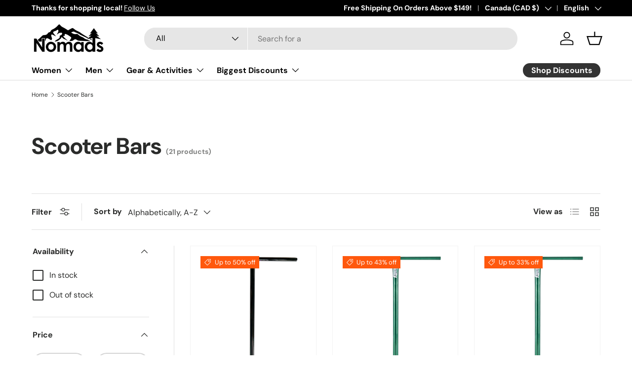

--- FILE ---
content_type: text/html; charset=utf-8
request_url: https://shopnomads.com/collections/scooter-bars-collection-2
body_size: 51115
content:
<!doctype html>
<html class="no-js" lang="en" dir="ltr">
<head>
	<!-- Added by AVADA SEO Suite -->
	

	<!-- /Added by AVADA SEO Suite --><meta charset="utf-8">
<meta name="viewport" content="width=device-width,initial-scale=1">
<title>Scooter Bars &ndash; shopnomads</title><link rel="canonical" href="https://shopnomads.com/collections/scooter-bars-collection-2"><link rel="icon" href="//shopnomads.com/cdn/shop/files/favicona.png?crop=center&height=48&v=1625078913&width=48" type="image/png">
  <link rel="apple-touch-icon" href="//shopnomads.com/cdn/shop/files/favicona.png?crop=center&height=180&v=1625078913&width=180"><meta property="og:site_name" content="shopnomads">
<meta property="og:url" content="https://shopnomads.com/collections/scooter-bars-collection-2">
<meta property="og:title" content="Scooter Bars">
<meta property="og:type" content="product.group">
<meta property="og:description" content="Shop now at Nomads for the best gear in wakeboarding, snowboarding, skateboarding, and more! Providing the highest quality gear for those who love sports."><meta property="og:image" content="http://shopnomads.com/cdn/shop/files/2-7-20-01-Powder-Day_Curtis-DeVore_2c1033a3-34ba-416e-afaf-dac792e6b808.gif?crop=center&height=1200&v=1603141469&width=1200">
  <meta property="og:image:secure_url" content="https://shopnomads.com/cdn/shop/files/2-7-20-01-Powder-Day_Curtis-DeVore_2c1033a3-34ba-416e-afaf-dac792e6b808.gif?crop=center&height=1200&v=1603141469&width=1200">
  <meta property="og:image:width" content="1500">
  <meta property="og:image:height" content="799"><meta name="twitter:card" content="summary_large_image">
<meta name="twitter:title" content="Scooter Bars">
<meta name="twitter:description" content="Shop now at Nomads for the best gear in wakeboarding, snowboarding, skateboarding, and more! Providing the highest quality gear for those who love sports.">
<link rel="preload" href="//shopnomads.com/cdn/shop/t/36/assets/main.css?v=117877229988737664671763682918" as="style"><style data-shopify>
@font-face {
  font-family: "DM Sans";
  font-weight: 400;
  font-style: normal;
  font-display: swap;
  src: url("//shopnomads.com/cdn/fonts/dm_sans/dmsans_n4.ec80bd4dd7e1a334c969c265873491ae56018d72.woff2") format("woff2"),
       url("//shopnomads.com/cdn/fonts/dm_sans/dmsans_n4.87bdd914d8a61247b911147ae68e754d695c58a6.woff") format("woff");
}
@font-face {
  font-family: "DM Sans";
  font-weight: 700;
  font-style: normal;
  font-display: swap;
  src: url("//shopnomads.com/cdn/fonts/dm_sans/dmsans_n7.97e21d81502002291ea1de8aefb79170c6946ce5.woff2") format("woff2"),
       url("//shopnomads.com/cdn/fonts/dm_sans/dmsans_n7.af5c214f5116410ca1d53a2090665620e78e2e1b.woff") format("woff");
}
@font-face {
  font-family: "DM Sans";
  font-weight: 400;
  font-style: italic;
  font-display: swap;
  src: url("//shopnomads.com/cdn/fonts/dm_sans/dmsans_i4.b8fe05e69ee95d5a53155c346957d8cbf5081c1a.woff2") format("woff2"),
       url("//shopnomads.com/cdn/fonts/dm_sans/dmsans_i4.403fe28ee2ea63e142575c0aa47684d65f8c23a0.woff") format("woff");
}
@font-face {
  font-family: "DM Sans";
  font-weight: 700;
  font-style: italic;
  font-display: swap;
  src: url("//shopnomads.com/cdn/fonts/dm_sans/dmsans_i7.52b57f7d7342eb7255084623d98ab83fd96e7f9b.woff2") format("woff2"),
       url("//shopnomads.com/cdn/fonts/dm_sans/dmsans_i7.d5e14ef18a1d4a8ce78a4187580b4eb1759c2eda.woff") format("woff");
}
@font-face {
  font-family: "DM Sans";
  font-weight: 700;
  font-style: normal;
  font-display: swap;
  src: url("//shopnomads.com/cdn/fonts/dm_sans/dmsans_n7.97e21d81502002291ea1de8aefb79170c6946ce5.woff2") format("woff2"),
       url("//shopnomads.com/cdn/fonts/dm_sans/dmsans_n7.af5c214f5116410ca1d53a2090665620e78e2e1b.woff") format("woff");
}
@font-face {
  font-family: "DM Sans";
  font-weight: 700;
  font-style: normal;
  font-display: swap;
  src: url("//shopnomads.com/cdn/fonts/dm_sans/dmsans_n7.97e21d81502002291ea1de8aefb79170c6946ce5.woff2") format("woff2"),
       url("//shopnomads.com/cdn/fonts/dm_sans/dmsans_n7.af5c214f5116410ca1d53a2090665620e78e2e1b.woff") format("woff");
}
:root {
      --bg-color: 255 255 255 / 1.0;
      --bg-color-og: 255 255 255 / 1.0;
      --heading-color: 42 43 42;
      --text-color: 42 43 42;
      --text-color-og: 42 43 42;
      --scrollbar-color: 42 43 42;
      --link-color: 42 43 42;
      --link-color-og: 42 43 42;
      --star-color: 255 159 28;--swatch-border-color-default: 212 213 212;
        --swatch-border-color-active: 149 149 149;
        --swatch-card-size: 24px;
        --swatch-variant-picker-size: 64px;--color-scheme-1-bg: 244 244 244 / 1.0;
      --color-scheme-1-grad: linear-gradient(180deg, rgba(244, 244, 244, 1), rgba(244, 244, 244, 1) 100%);
      --color-scheme-1-heading: 42 43 42;
      --color-scheme-1-text: 42 43 42;
      --color-scheme-1-btn-bg: 255 88 13;
      --color-scheme-1-btn-text: 255 255 255;
      --color-scheme-1-btn-bg-hover: 255 124 64;--color-scheme-2-bg: 42 43 42 / 1.0;
      --color-scheme-2-grad: linear-gradient(225deg, rgba(51, 59, 67, 0.88) 8%, rgba(41, 47, 54, 1) 56%, rgba(20, 20, 20, 1) 92%);
      --color-scheme-2-heading: 255 88 13;
      --color-scheme-2-text: 255 255 255;
      --color-scheme-2-btn-bg: 255 88 13;
      --color-scheme-2-btn-text: 255 255 255;
      --color-scheme-2-btn-bg-hover: 255 124 64;--color-scheme-3-bg: 255 88 13 / 1.0;
      --color-scheme-3-grad: linear-gradient(46deg, rgba(234, 73, 0, 1) 8%, rgba(234, 73, 0, 1) 32%, rgba(255, 88, 13, 0.88) 92%);
      --color-scheme-3-heading: 255 255 255;
      --color-scheme-3-text: 255 255 255;
      --color-scheme-3-btn-bg: 42 43 42;
      --color-scheme-3-btn-text: 255 255 255;
      --color-scheme-3-btn-bg-hover: 82 83 82;

      --drawer-bg-color: 255 255 255 / 1.0;
      --drawer-text-color: 42 43 42;

      --panel-bg-color: 244 244 244 / 1.0;
      --panel-heading-color: 42 43 42;
      --panel-text-color: 42 43 42;

      --in-stock-text-color: 44 126 63;
      --low-stock-text-color: 210 134 26;
      --very-low-stock-text-color: 180 12 28;
      --no-stock-text-color: 119 119 119;
      --no-stock-backordered-text-color: 119 119 119;

      --error-bg-color: 252 237 238;
      --error-text-color: 180 12 28;
      --success-bg-color: 232 246 234;
      --success-text-color: 44 126 63;
      --info-bg-color: 228 237 250;
      --info-text-color: 26 102 210;

      --heading-font-family: "DM Sans", sans-serif;
      --heading-font-style: normal;
      --heading-font-weight: 700;
      --heading-scale-start: 4;

      --navigation-font-family: "DM Sans", sans-serif;
      --navigation-font-style: normal;
      --navigation-font-weight: 700;--heading-text-transform: none;
--subheading-text-transform: none;
      --body-font-family: "DM Sans", sans-serif;
      --body-font-style: normal;
      --body-font-weight: 400;
      --body-font-size: 16;

      --section-gap: 48;
      --heading-gap: calc(8 * var(--space-unit));--grid-column-gap: 20px;--btn-bg-color: 42 43 42;
      --btn-bg-hover-color: 82 83 82;
      --btn-text-color: 255 255 255;
      --btn-bg-color-og: 42 43 42;
      --btn-text-color-og: 255 255 255;
      --btn-alt-bg-color: 255 255 255;
      --btn-alt-bg-alpha: 1.0;
      --btn-alt-text-color: 42 43 42;
      --btn-border-width: 2px;
      --btn-padding-y: 12px;

      
      --btn-border-radius: 28px;
      

      --btn-lg-border-radius: 50%;
      --btn-icon-border-radius: 50%;
      --input-with-btn-inner-radius: var(--btn-border-radius);

      --input-bg-color: 255 255 255 / 1.0;
      --input-text-color: 42 43 42;
      --input-border-width: 2px;
      --input-border-radius: 26px;
      --textarea-border-radius: 12px;
      --input-border-radius: 28px;
      --input-lg-border-radius: 34px;
      --input-bg-color-diff-3: #f7f7f7;
      --input-bg-color-diff-6: #f0f0f0;

      --modal-border-radius: 16px;
      --modal-overlay-color: 0 0 0;
      --modal-overlay-opacity: 0.4;
      --drawer-border-radius: 16px;
      --overlay-border-radius: 0px;

      --custom-label-bg-color: 13 44 84 / 1.0;
      --custom-label-text-color: 255 255 255 / 1.0;--sale-label-bg-color: 255 88 13 / 1.0;
      --sale-label-text-color: 255 255 255 / 1.0;--sold-out-label-bg-color: 42 43 42 / 1.0;
      --sold-out-label-text-color: 255 255 255 / 1.0;--new-label-bg-color: 127 184 0 / 1.0;
      --new-label-text-color: 255 255 255 / 1.0;--preorder-label-bg-color: 0 166 237 / 1.0;
      --preorder-label-text-color: 255 255 255 / 1.0;

      --collection-label-color: 0 126 18 / 1.0;

      --page-width: 1260px;
      --gutter-sm: 20px;
      --gutter-md: 32px;
      --gutter-lg: 64px;

      --payment-terms-bg-color: #ffffff;

      --coll-card-bg-color: #F9F9F9;
      --coll-card-border-color: #f2f2f2;

      --card-highlight-bg-color: #F9F9F9;
      --card-highlight-text-color: 85 85 85;
      --card-highlight-border-color: #E1E1E1;--card-bg-color: #ffffff;
      --card-text-color: 38 38 43;
      --card-border-color: #f2f2f2;
        
          --aos-animate-duration: 0.6s;
        

        
          --aos-min-width: 0;
        
      

      --reading-width: 48em;
    }

    @media (max-width: 769px) {
      :root {
        --reading-width: 36em;
      }
    }
  </style><link rel="stylesheet" href="//shopnomads.com/cdn/shop/t/36/assets/main.css?v=117877229988737664671763682918">
  <script src="//shopnomads.com/cdn/shop/t/36/assets/main.js?v=129661173363203103461763682918" defer="defer"></script><link rel="preload" href="//shopnomads.com/cdn/fonts/dm_sans/dmsans_n4.ec80bd4dd7e1a334c969c265873491ae56018d72.woff2" as="font" type="font/woff2" crossorigin fetchpriority="high"><link rel="preload" href="//shopnomads.com/cdn/fonts/dm_sans/dmsans_n7.97e21d81502002291ea1de8aefb79170c6946ce5.woff2" as="font" type="font/woff2" crossorigin fetchpriority="high"><script>window.performance && window.performance.mark && window.performance.mark('shopify.content_for_header.start');</script><meta name="google-site-verification" content="m95kr_sOeBKgN57aJirA9H7_mqUv0V4yc6Bf-BTp41Q">
<meta id="shopify-digital-wallet" name="shopify-digital-wallet" content="/26576652/digital_wallets/dialog">
<meta name="shopify-checkout-api-token" content="5de8d222a276c5852fe803bae50a9908">
<meta id="in-context-paypal-metadata" data-shop-id="26576652" data-venmo-supported="false" data-environment="production" data-locale="en_US" data-paypal-v4="true" data-currency="CAD">
<link rel="alternate" type="application/atom+xml" title="Feed" href="/collections/scooter-bars-collection-2.atom" />
<link rel="next" href="/collections/scooter-bars-collection-2?page=2">
<link rel="alternate" hreflang="x-default" href="https://shopnomads.com/collections/scooter-bars-collection-2">
<link rel="alternate" hreflang="en" href="https://shopnomads.com/collections/scooter-bars-collection-2">
<link rel="alternate" hreflang="fr" href="https://shopnomads.com/fr/collections/scooter-bars-collection-2">
<link rel="alternate" hreflang="es" href="https://shopnomads.com/es/collections/scooter-bars-collection-2">
<link rel="alternate" hreflang="en-GB" href="https://shopnomads.com/en-gb/collections/scooter-bars-collection-2">
<link rel="alternate" hreflang="en-AU" href="https://shopnomads.com/en-au/collections/scooter-bars-collection-2">
<link rel="alternate" hreflang="en-FR" href="https://shopnomads.com/en-fr/collections/scooter-bars-collection-2">
<link rel="alternate" hreflang="fr-FR" href="https://shopnomads.com/fr-fr/collections/scooter-bars-collection-2">
<link rel="alternate" type="application/json+oembed" href="https://shopnomads.com/collections/scooter-bars-collection-2.oembed">
<script async="async" src="/checkouts/internal/preloads.js?locale=en-CA"></script>
<link rel="preconnect" href="https://shop.app" crossorigin="anonymous">
<script async="async" src="https://shop.app/checkouts/internal/preloads.js?locale=en-CA&shop_id=26576652" crossorigin="anonymous"></script>
<script id="apple-pay-shop-capabilities" type="application/json">{"shopId":26576652,"countryCode":"CA","currencyCode":"CAD","merchantCapabilities":["supports3DS"],"merchantId":"gid:\/\/shopify\/Shop\/26576652","merchantName":"shopnomads","requiredBillingContactFields":["postalAddress","email","phone"],"requiredShippingContactFields":["postalAddress","email","phone"],"shippingType":"shipping","supportedNetworks":["visa","masterCard","amex","discover","interac","jcb"],"total":{"type":"pending","label":"shopnomads","amount":"1.00"},"shopifyPaymentsEnabled":true,"supportsSubscriptions":true}</script>
<script id="shopify-features" type="application/json">{"accessToken":"5de8d222a276c5852fe803bae50a9908","betas":["rich-media-storefront-analytics"],"domain":"shopnomads.com","predictiveSearch":true,"shopId":26576652,"locale":"en"}</script>
<script>var Shopify = Shopify || {};
Shopify.shop = "shopnomads.myshopify.com";
Shopify.locale = "en";
Shopify.currency = {"active":"CAD","rate":"1.0"};
Shopify.country = "CA";
Shopify.theme = {"name":"November 20th 2025 Nomads Theme Update","id":190363402406,"schema_name":"Enterprise","schema_version":"2.0.1","theme_store_id":1657,"role":"main"};
Shopify.theme.handle = "null";
Shopify.theme.style = {"id":null,"handle":null};
Shopify.cdnHost = "shopnomads.com/cdn";
Shopify.routes = Shopify.routes || {};
Shopify.routes.root = "/";</script>
<script type="module">!function(o){(o.Shopify=o.Shopify||{}).modules=!0}(window);</script>
<script>!function(o){function n(){var o=[];function n(){o.push(Array.prototype.slice.apply(arguments))}return n.q=o,n}var t=o.Shopify=o.Shopify||{};t.loadFeatures=n(),t.autoloadFeatures=n()}(window);</script>
<script>
  window.ShopifyPay = window.ShopifyPay || {};
  window.ShopifyPay.apiHost = "shop.app\/pay";
  window.ShopifyPay.redirectState = null;
</script>
<script id="shop-js-analytics" type="application/json">{"pageType":"collection"}</script>
<script defer="defer" async type="module" src="//shopnomads.com/cdn/shopifycloud/shop-js/modules/v2/client.init-shop-cart-sync_IZsNAliE.en.esm.js"></script>
<script defer="defer" async type="module" src="//shopnomads.com/cdn/shopifycloud/shop-js/modules/v2/chunk.common_0OUaOowp.esm.js"></script>
<script type="module">
  await import("//shopnomads.com/cdn/shopifycloud/shop-js/modules/v2/client.init-shop-cart-sync_IZsNAliE.en.esm.js");
await import("//shopnomads.com/cdn/shopifycloud/shop-js/modules/v2/chunk.common_0OUaOowp.esm.js");

  window.Shopify.SignInWithShop?.initShopCartSync?.({"fedCMEnabled":true,"windoidEnabled":true});

</script>
<script>
  window.Shopify = window.Shopify || {};
  if (!window.Shopify.featureAssets) window.Shopify.featureAssets = {};
  window.Shopify.featureAssets['shop-js'] = {"shop-cart-sync":["modules/v2/client.shop-cart-sync_DLOhI_0X.en.esm.js","modules/v2/chunk.common_0OUaOowp.esm.js"],"init-fed-cm":["modules/v2/client.init-fed-cm_C6YtU0w6.en.esm.js","modules/v2/chunk.common_0OUaOowp.esm.js"],"shop-button":["modules/v2/client.shop-button_BCMx7GTG.en.esm.js","modules/v2/chunk.common_0OUaOowp.esm.js"],"shop-cash-offers":["modules/v2/client.shop-cash-offers_BT26qb5j.en.esm.js","modules/v2/chunk.common_0OUaOowp.esm.js","modules/v2/chunk.modal_CGo_dVj3.esm.js"],"init-windoid":["modules/v2/client.init-windoid_B9PkRMql.en.esm.js","modules/v2/chunk.common_0OUaOowp.esm.js"],"init-shop-email-lookup-coordinator":["modules/v2/client.init-shop-email-lookup-coordinator_DZkqjsbU.en.esm.js","modules/v2/chunk.common_0OUaOowp.esm.js"],"shop-toast-manager":["modules/v2/client.shop-toast-manager_Di2EnuM7.en.esm.js","modules/v2/chunk.common_0OUaOowp.esm.js"],"shop-login-button":["modules/v2/client.shop-login-button_BtqW_SIO.en.esm.js","modules/v2/chunk.common_0OUaOowp.esm.js","modules/v2/chunk.modal_CGo_dVj3.esm.js"],"avatar":["modules/v2/client.avatar_BTnouDA3.en.esm.js"],"pay-button":["modules/v2/client.pay-button_CWa-C9R1.en.esm.js","modules/v2/chunk.common_0OUaOowp.esm.js"],"init-shop-cart-sync":["modules/v2/client.init-shop-cart-sync_IZsNAliE.en.esm.js","modules/v2/chunk.common_0OUaOowp.esm.js"],"init-customer-accounts":["modules/v2/client.init-customer-accounts_DenGwJTU.en.esm.js","modules/v2/client.shop-login-button_BtqW_SIO.en.esm.js","modules/v2/chunk.common_0OUaOowp.esm.js","modules/v2/chunk.modal_CGo_dVj3.esm.js"],"init-shop-for-new-customer-accounts":["modules/v2/client.init-shop-for-new-customer-accounts_JdHXxpS9.en.esm.js","modules/v2/client.shop-login-button_BtqW_SIO.en.esm.js","modules/v2/chunk.common_0OUaOowp.esm.js","modules/v2/chunk.modal_CGo_dVj3.esm.js"],"init-customer-accounts-sign-up":["modules/v2/client.init-customer-accounts-sign-up_D6__K_p8.en.esm.js","modules/v2/client.shop-login-button_BtqW_SIO.en.esm.js","modules/v2/chunk.common_0OUaOowp.esm.js","modules/v2/chunk.modal_CGo_dVj3.esm.js"],"checkout-modal":["modules/v2/client.checkout-modal_C_ZQDY6s.en.esm.js","modules/v2/chunk.common_0OUaOowp.esm.js","modules/v2/chunk.modal_CGo_dVj3.esm.js"],"shop-follow-button":["modules/v2/client.shop-follow-button_XetIsj8l.en.esm.js","modules/v2/chunk.common_0OUaOowp.esm.js","modules/v2/chunk.modal_CGo_dVj3.esm.js"],"lead-capture":["modules/v2/client.lead-capture_DvA72MRN.en.esm.js","modules/v2/chunk.common_0OUaOowp.esm.js","modules/v2/chunk.modal_CGo_dVj3.esm.js"],"shop-login":["modules/v2/client.shop-login_ClXNxyh6.en.esm.js","modules/v2/chunk.common_0OUaOowp.esm.js","modules/v2/chunk.modal_CGo_dVj3.esm.js"],"payment-terms":["modules/v2/client.payment-terms_CNlwjfZz.en.esm.js","modules/v2/chunk.common_0OUaOowp.esm.js","modules/v2/chunk.modal_CGo_dVj3.esm.js"]};
</script>
<script>(function() {
  var isLoaded = false;
  function asyncLoad() {
    if (isLoaded) return;
    isLoaded = true;
    var urls = ["https:\/\/ecommplugins-scripts.trustpilot.com\/v2.1\/js\/header.min.js?settings=eyJrZXkiOiJuVW1USTZUdFRuZ2lneTdFIn0=\u0026shop=shopnomads.myshopify.com","https:\/\/ecommplugins-trustboxsettings.trustpilot.com\/shopnomads.myshopify.com.js?settings=1613020284326\u0026shop=shopnomads.myshopify.com","https:\/\/cdn.judge.me\/checkout_comment.js?shop=shopnomads.myshopify.com","\/\/cdn.shopify.com\/proxy\/5fb2bf5f28f5b0c41b7f24ceaa912ff8f64d8d5bef6b4ad41a669deec05f57d9\/bingshoppingtool-t2app-prod.trafficmanager.net\/uet\/tracking_script?shop=shopnomads.myshopify.com\u0026sp-cache-control=cHVibGljLCBtYXgtYWdlPTkwMA","\/\/cdn.shopify.com\/proxy\/bceb6a202d84ab903f005aa0d460340fbb34ea026126ae61ca7fa15265bce365\/bingshoppingtool-t2app-prod.trafficmanager.net\/api\/ShopifyMT\/v1\/uet\/tracking_script?shop=shopnomads.myshopify.com\u0026sp-cache-control=cHVibGljLCBtYXgtYWdlPTkwMA","https:\/\/cdn.shopify.com\/s\/files\/1\/2657\/6652\/t\/29\/assets\/affirmShopify.js?v=1736293140\u0026shop=shopnomads.myshopify.com","https:\/\/sdk.postscript.io\/sdk-script-loader.bundle.js?shopId=5890\u0026shop=shopnomads.myshopify.com","https:\/\/sdk.postscript.io\/sdk-script-loader.bundle.js?shopId=5890\u0026shop=shopnomads.myshopify.com","\/\/fw-cdn.com\/14751851\/6340142.js?shop=shopnomads.myshopify.com","https:\/\/d1ggrngj0uwslm.cloudfront.net\/fm_adhoc_scripts\/added_product_cart.js?shop=shopnomads.myshopify.com","https:\/\/d1ggrngj0uwslm.cloudfront.net\/fm_adhoc_scripts\/viewed_product.js?shop=shopnomads.myshopify.com"];
    for (var i = 0; i < urls.length; i++) {
      var s = document.createElement('script');
      s.type = 'text/javascript';
      s.async = true;
      s.src = urls[i];
      var x = document.getElementsByTagName('script')[0];
      x.parentNode.insertBefore(s, x);
    }
  };
  if(window.attachEvent) {
    window.attachEvent('onload', asyncLoad);
  } else {
    window.addEventListener('load', asyncLoad, false);
  }
})();</script>
<script id="__st">var __st={"a":26576652,"offset":-25200,"reqid":"7d91e42a-3730-40a5-80e5-4e0eca0ba646-1768563827","pageurl":"shopnomads.com\/collections\/scooter-bars-collection-2","u":"6ac0b15d6127","p":"collection","rtyp":"collection","rid":264008695974};</script>
<script>window.ShopifyPaypalV4VisibilityTracking = true;</script>
<script id="captcha-bootstrap">!function(){'use strict';const t='contact',e='account',n='new_comment',o=[[t,t],['blogs',n],['comments',n],[t,'customer']],c=[[e,'customer_login'],[e,'guest_login'],[e,'recover_customer_password'],[e,'create_customer']],r=t=>t.map((([t,e])=>`form[action*='/${t}']:not([data-nocaptcha='true']) input[name='form_type'][value='${e}']`)).join(','),a=t=>()=>t?[...document.querySelectorAll(t)].map((t=>t.form)):[];function s(){const t=[...o],e=r(t);return a(e)}const i='password',u='form_key',d=['recaptcha-v3-token','g-recaptcha-response','h-captcha-response',i],f=()=>{try{return window.sessionStorage}catch{return}},m='__shopify_v',_=t=>t.elements[u];function p(t,e,n=!1){try{const o=window.sessionStorage,c=JSON.parse(o.getItem(e)),{data:r}=function(t){const{data:e,action:n}=t;return t[m]||n?{data:e,action:n}:{data:t,action:n}}(c);for(const[e,n]of Object.entries(r))t.elements[e]&&(t.elements[e].value=n);n&&o.removeItem(e)}catch(o){console.error('form repopulation failed',{error:o})}}const l='form_type',E='cptcha';function T(t){t.dataset[E]=!0}const w=window,h=w.document,L='Shopify',v='ce_forms',y='captcha';let A=!1;((t,e)=>{const n=(g='f06e6c50-85a8-45c8-87d0-21a2b65856fe',I='https://cdn.shopify.com/shopifycloud/storefront-forms-hcaptcha/ce_storefront_forms_captcha_hcaptcha.v1.5.2.iife.js',D={infoText:'Protected by hCaptcha',privacyText:'Privacy',termsText:'Terms'},(t,e,n)=>{const o=w[L][v],c=o.bindForm;if(c)return c(t,g,e,D).then(n);var r;o.q.push([[t,g,e,D],n]),r=I,A||(h.body.append(Object.assign(h.createElement('script'),{id:'captcha-provider',async:!0,src:r})),A=!0)});var g,I,D;w[L]=w[L]||{},w[L][v]=w[L][v]||{},w[L][v].q=[],w[L][y]=w[L][y]||{},w[L][y].protect=function(t,e){n(t,void 0,e),T(t)},Object.freeze(w[L][y]),function(t,e,n,w,h,L){const[v,y,A,g]=function(t,e,n){const i=e?o:[],u=t?c:[],d=[...i,...u],f=r(d),m=r(i),_=r(d.filter((([t,e])=>n.includes(e))));return[a(f),a(m),a(_),s()]}(w,h,L),I=t=>{const e=t.target;return e instanceof HTMLFormElement?e:e&&e.form},D=t=>v().includes(t);t.addEventListener('submit',(t=>{const e=I(t);if(!e)return;const n=D(e)&&!e.dataset.hcaptchaBound&&!e.dataset.recaptchaBound,o=_(e),c=g().includes(e)&&(!o||!o.value);(n||c)&&t.preventDefault(),c&&!n&&(function(t){try{if(!f())return;!function(t){const e=f();if(!e)return;const n=_(t);if(!n)return;const o=n.value;o&&e.removeItem(o)}(t);const e=Array.from(Array(32),(()=>Math.random().toString(36)[2])).join('');!function(t,e){_(t)||t.append(Object.assign(document.createElement('input'),{type:'hidden',name:u})),t.elements[u].value=e}(t,e),function(t,e){const n=f();if(!n)return;const o=[...t.querySelectorAll(`input[type='${i}']`)].map((({name:t})=>t)),c=[...d,...o],r={};for(const[a,s]of new FormData(t).entries())c.includes(a)||(r[a]=s);n.setItem(e,JSON.stringify({[m]:1,action:t.action,data:r}))}(t,e)}catch(e){console.error('failed to persist form',e)}}(e),e.submit())}));const S=(t,e)=>{t&&!t.dataset[E]&&(n(t,e.some((e=>e===t))),T(t))};for(const o of['focusin','change'])t.addEventListener(o,(t=>{const e=I(t);D(e)&&S(e,y())}));const B=e.get('form_key'),M=e.get(l),P=B&&M;t.addEventListener('DOMContentLoaded',(()=>{const t=y();if(P)for(const e of t)e.elements[l].value===M&&p(e,B);[...new Set([...A(),...v().filter((t=>'true'===t.dataset.shopifyCaptcha))])].forEach((e=>S(e,t)))}))}(h,new URLSearchParams(w.location.search),n,t,e,['guest_login'])})(!1,!0)}();</script>
<script integrity="sha256-4kQ18oKyAcykRKYeNunJcIwy7WH5gtpwJnB7kiuLZ1E=" data-source-attribution="shopify.loadfeatures" defer="defer" src="//shopnomads.com/cdn/shopifycloud/storefront/assets/storefront/load_feature-a0a9edcb.js" crossorigin="anonymous"></script>
<script crossorigin="anonymous" defer="defer" src="//shopnomads.com/cdn/shopifycloud/storefront/assets/shopify_pay/storefront-65b4c6d7.js?v=20250812"></script>
<script data-source-attribution="shopify.dynamic_checkout.dynamic.init">var Shopify=Shopify||{};Shopify.PaymentButton=Shopify.PaymentButton||{isStorefrontPortableWallets:!0,init:function(){window.Shopify.PaymentButton.init=function(){};var t=document.createElement("script");t.src="https://shopnomads.com/cdn/shopifycloud/portable-wallets/latest/portable-wallets.en.js",t.type="module",document.head.appendChild(t)}};
</script>
<script data-source-attribution="shopify.dynamic_checkout.buyer_consent">
  function portableWalletsHideBuyerConsent(e){var t=document.getElementById("shopify-buyer-consent"),n=document.getElementById("shopify-subscription-policy-button");t&&n&&(t.classList.add("hidden"),t.setAttribute("aria-hidden","true"),n.removeEventListener("click",e))}function portableWalletsShowBuyerConsent(e){var t=document.getElementById("shopify-buyer-consent"),n=document.getElementById("shopify-subscription-policy-button");t&&n&&(t.classList.remove("hidden"),t.removeAttribute("aria-hidden"),n.addEventListener("click",e))}window.Shopify?.PaymentButton&&(window.Shopify.PaymentButton.hideBuyerConsent=portableWalletsHideBuyerConsent,window.Shopify.PaymentButton.showBuyerConsent=portableWalletsShowBuyerConsent);
</script>
<script data-source-attribution="shopify.dynamic_checkout.cart.bootstrap">document.addEventListener("DOMContentLoaded",(function(){function t(){return document.querySelector("shopify-accelerated-checkout-cart, shopify-accelerated-checkout")}if(t())Shopify.PaymentButton.init();else{new MutationObserver((function(e,n){t()&&(Shopify.PaymentButton.init(),n.disconnect())})).observe(document.body,{childList:!0,subtree:!0})}}));
</script>
<script id='scb4127' type='text/javascript' async='' src='https://shopnomads.com/cdn/shopifycloud/privacy-banner/storefront-banner.js'></script><link id="shopify-accelerated-checkout-styles" rel="stylesheet" media="screen" href="https://shopnomads.com/cdn/shopifycloud/portable-wallets/latest/accelerated-checkout-backwards-compat.css" crossorigin="anonymous">
<style id="shopify-accelerated-checkout-cart">
        #shopify-buyer-consent {
  margin-top: 1em;
  display: inline-block;
  width: 100%;
}

#shopify-buyer-consent.hidden {
  display: none;
}

#shopify-subscription-policy-button {
  background: none;
  border: none;
  padding: 0;
  text-decoration: underline;
  font-size: inherit;
  cursor: pointer;
}

#shopify-subscription-policy-button::before {
  box-shadow: none;
}

      </style>
<script id="sections-script" data-sections="header,footer" defer="defer" src="//shopnomads.com/cdn/shop/t/36/compiled_assets/scripts.js?31492"></script>
<script>window.performance && window.performance.mark && window.performance.mark('shopify.content_for_header.end');</script>

    <script src="//shopnomads.com/cdn/shop/t/36/assets/animate-on-scroll.js?v=15249566486942820451763682905" defer="defer"></script>
    <link rel="stylesheet" href="//shopnomads.com/cdn/shop/t/36/assets/animate-on-scroll.css?v=116194678796051782541763682905">
  

  <script>document.documentElement.className = document.documentElement.className.replace('no-js', 'js');</script><!-- CC Custom Head Start --><!-- CC Custom Head End --><script src="https://cdn.shopify.com/extensions/0199767f-28e2-7d08-a330-ead3acf1e056/toastibar-15/assets/mps-toastibar.min.js" type="text/javascript" defer="defer"></script>
<script src="https://cdn.shopify.com/extensions/c1eb4680-ad4e-49c3-898d-493ebb06e626/affirm-pay-over-time-messaging-9/assets/affirm-cart-drawer-embed-handler.js" type="text/javascript" defer="defer"></script>
<script src="https://cdn.shopify.com/extensions/019bbca0-fcf5-7f6c-8590-d768dd0bcdd7/sdm-extensions-56/assets/hc-original-price.min.js" type="text/javascript" defer="defer"></script>
<link href="https://monorail-edge.shopifysvc.com" rel="dns-prefetch">
<script>(function(){if ("sendBeacon" in navigator && "performance" in window) {try {var session_token_from_headers = performance.getEntriesByType('navigation')[0].serverTiming.find(x => x.name == '_s').description;} catch {var session_token_from_headers = undefined;}var session_cookie_matches = document.cookie.match(/_shopify_s=([^;]*)/);var session_token_from_cookie = session_cookie_matches && session_cookie_matches.length === 2 ? session_cookie_matches[1] : "";var session_token = session_token_from_headers || session_token_from_cookie || "";function handle_abandonment_event(e) {var entries = performance.getEntries().filter(function(entry) {return /monorail-edge.shopifysvc.com/.test(entry.name);});if (!window.abandonment_tracked && entries.length === 0) {window.abandonment_tracked = true;var currentMs = Date.now();var navigation_start = performance.timing.navigationStart;var payload = {shop_id: 26576652,url: window.location.href,navigation_start,duration: currentMs - navigation_start,session_token,page_type: "collection"};window.navigator.sendBeacon("https://monorail-edge.shopifysvc.com/v1/produce", JSON.stringify({schema_id: "online_store_buyer_site_abandonment/1.1",payload: payload,metadata: {event_created_at_ms: currentMs,event_sent_at_ms: currentMs}}));}}window.addEventListener('pagehide', handle_abandonment_event);}}());</script>
<script id="web-pixels-manager-setup">(function e(e,d,r,n,o){if(void 0===o&&(o={}),!Boolean(null===(a=null===(i=window.Shopify)||void 0===i?void 0:i.analytics)||void 0===a?void 0:a.replayQueue)){var i,a;window.Shopify=window.Shopify||{};var t=window.Shopify;t.analytics=t.analytics||{};var s=t.analytics;s.replayQueue=[],s.publish=function(e,d,r){return s.replayQueue.push([e,d,r]),!0};try{self.performance.mark("wpm:start")}catch(e){}var l=function(){var e={modern:/Edge?\/(1{2}[4-9]|1[2-9]\d|[2-9]\d{2}|\d{4,})\.\d+(\.\d+|)|Firefox\/(1{2}[4-9]|1[2-9]\d|[2-9]\d{2}|\d{4,})\.\d+(\.\d+|)|Chrom(ium|e)\/(9{2}|\d{3,})\.\d+(\.\d+|)|(Maci|X1{2}).+ Version\/(15\.\d+|(1[6-9]|[2-9]\d|\d{3,})\.\d+)([,.]\d+|)( \(\w+\)|)( Mobile\/\w+|) Safari\/|Chrome.+OPR\/(9{2}|\d{3,})\.\d+\.\d+|(CPU[ +]OS|iPhone[ +]OS|CPU[ +]iPhone|CPU IPhone OS|CPU iPad OS)[ +]+(15[._]\d+|(1[6-9]|[2-9]\d|\d{3,})[._]\d+)([._]\d+|)|Android:?[ /-](13[3-9]|1[4-9]\d|[2-9]\d{2}|\d{4,})(\.\d+|)(\.\d+|)|Android.+Firefox\/(13[5-9]|1[4-9]\d|[2-9]\d{2}|\d{4,})\.\d+(\.\d+|)|Android.+Chrom(ium|e)\/(13[3-9]|1[4-9]\d|[2-9]\d{2}|\d{4,})\.\d+(\.\d+|)|SamsungBrowser\/([2-9]\d|\d{3,})\.\d+/,legacy:/Edge?\/(1[6-9]|[2-9]\d|\d{3,})\.\d+(\.\d+|)|Firefox\/(5[4-9]|[6-9]\d|\d{3,})\.\d+(\.\d+|)|Chrom(ium|e)\/(5[1-9]|[6-9]\d|\d{3,})\.\d+(\.\d+|)([\d.]+$|.*Safari\/(?![\d.]+ Edge\/[\d.]+$))|(Maci|X1{2}).+ Version\/(10\.\d+|(1[1-9]|[2-9]\d|\d{3,})\.\d+)([,.]\d+|)( \(\w+\)|)( Mobile\/\w+|) Safari\/|Chrome.+OPR\/(3[89]|[4-9]\d|\d{3,})\.\d+\.\d+|(CPU[ +]OS|iPhone[ +]OS|CPU[ +]iPhone|CPU IPhone OS|CPU iPad OS)[ +]+(10[._]\d+|(1[1-9]|[2-9]\d|\d{3,})[._]\d+)([._]\d+|)|Android:?[ /-](13[3-9]|1[4-9]\d|[2-9]\d{2}|\d{4,})(\.\d+|)(\.\d+|)|Mobile Safari.+OPR\/([89]\d|\d{3,})\.\d+\.\d+|Android.+Firefox\/(13[5-9]|1[4-9]\d|[2-9]\d{2}|\d{4,})\.\d+(\.\d+|)|Android.+Chrom(ium|e)\/(13[3-9]|1[4-9]\d|[2-9]\d{2}|\d{4,})\.\d+(\.\d+|)|Android.+(UC? ?Browser|UCWEB|U3)[ /]?(15\.([5-9]|\d{2,})|(1[6-9]|[2-9]\d|\d{3,})\.\d+)\.\d+|SamsungBrowser\/(5\.\d+|([6-9]|\d{2,})\.\d+)|Android.+MQ{2}Browser\/(14(\.(9|\d{2,})|)|(1[5-9]|[2-9]\d|\d{3,})(\.\d+|))(\.\d+|)|K[Aa][Ii]OS\/(3\.\d+|([4-9]|\d{2,})\.\d+)(\.\d+|)/},d=e.modern,r=e.legacy,n=navigator.userAgent;return n.match(d)?"modern":n.match(r)?"legacy":"unknown"}(),u="modern"===l?"modern":"legacy",c=(null!=n?n:{modern:"",legacy:""})[u],f=function(e){return[e.baseUrl,"/wpm","/b",e.hashVersion,"modern"===e.buildTarget?"m":"l",".js"].join("")}({baseUrl:d,hashVersion:r,buildTarget:u}),m=function(e){var d=e.version,r=e.bundleTarget,n=e.surface,o=e.pageUrl,i=e.monorailEndpoint;return{emit:function(e){var a=e.status,t=e.errorMsg,s=(new Date).getTime(),l=JSON.stringify({metadata:{event_sent_at_ms:s},events:[{schema_id:"web_pixels_manager_load/3.1",payload:{version:d,bundle_target:r,page_url:o,status:a,surface:n,error_msg:t},metadata:{event_created_at_ms:s}}]});if(!i)return console&&console.warn&&console.warn("[Web Pixels Manager] No Monorail endpoint provided, skipping logging."),!1;try{return self.navigator.sendBeacon.bind(self.navigator)(i,l)}catch(e){}var u=new XMLHttpRequest;try{return u.open("POST",i,!0),u.setRequestHeader("Content-Type","text/plain"),u.send(l),!0}catch(e){return console&&console.warn&&console.warn("[Web Pixels Manager] Got an unhandled error while logging to Monorail."),!1}}}}({version:r,bundleTarget:l,surface:e.surface,pageUrl:self.location.href,monorailEndpoint:e.monorailEndpoint});try{o.browserTarget=l,function(e){var d=e.src,r=e.async,n=void 0===r||r,o=e.onload,i=e.onerror,a=e.sri,t=e.scriptDataAttributes,s=void 0===t?{}:t,l=document.createElement("script"),u=document.querySelector("head"),c=document.querySelector("body");if(l.async=n,l.src=d,a&&(l.integrity=a,l.crossOrigin="anonymous"),s)for(var f in s)if(Object.prototype.hasOwnProperty.call(s,f))try{l.dataset[f]=s[f]}catch(e){}if(o&&l.addEventListener("load",o),i&&l.addEventListener("error",i),u)u.appendChild(l);else{if(!c)throw new Error("Did not find a head or body element to append the script");c.appendChild(l)}}({src:f,async:!0,onload:function(){if(!function(){var e,d;return Boolean(null===(d=null===(e=window.Shopify)||void 0===e?void 0:e.analytics)||void 0===d?void 0:d.initialized)}()){var d=window.webPixelsManager.init(e)||void 0;if(d){var r=window.Shopify.analytics;r.replayQueue.forEach((function(e){var r=e[0],n=e[1],o=e[2];d.publishCustomEvent(r,n,o)})),r.replayQueue=[],r.publish=d.publishCustomEvent,r.visitor=d.visitor,r.initialized=!0}}},onerror:function(){return m.emit({status:"failed",errorMsg:"".concat(f," has failed to load")})},sri:function(e){var d=/^sha384-[A-Za-z0-9+/=]+$/;return"string"==typeof e&&d.test(e)}(c)?c:"",scriptDataAttributes:o}),m.emit({status:"loading"})}catch(e){m.emit({status:"failed",errorMsg:(null==e?void 0:e.message)||"Unknown error"})}}})({shopId: 26576652,storefrontBaseUrl: "https://shopnomads.com",extensionsBaseUrl: "https://extensions.shopifycdn.com/cdn/shopifycloud/web-pixels-manager",monorailEndpoint: "https://monorail-edge.shopifysvc.com/unstable/produce_batch",surface: "storefront-renderer",enabledBetaFlags: ["2dca8a86"],webPixelsConfigList: [{"id":"1214513318","configuration":"{\"webPixelName\":\"Judge.me\"}","eventPayloadVersion":"v1","runtimeContext":"STRICT","scriptVersion":"34ad157958823915625854214640f0bf","type":"APP","apiClientId":683015,"privacyPurposes":["ANALYTICS"],"dataSharingAdjustments":{"protectedCustomerApprovalScopes":["read_customer_email","read_customer_name","read_customer_personal_data","read_customer_phone"]}},{"id":"1125089446","configuration":"{\"shopId\":\"5890\"}","eventPayloadVersion":"v1","runtimeContext":"STRICT","scriptVersion":"307a40031f6e17d9cb86e745fe44e432","type":"APP","apiClientId":2328352,"privacyPurposes":[],"dataSharingAdjustments":{"protectedCustomerApprovalScopes":["read_customer_address","read_customer_email","read_customer_name","read_customer_personal_data","read_customer_phone"]}},{"id":"892928166","configuration":"{\"accountID\":\"26576652\"}","eventPayloadVersion":"v1","runtimeContext":"STRICT","scriptVersion":"b7efc4473d557345da9465309c2b943b","type":"APP","apiClientId":123711225857,"privacyPurposes":["ANALYTICS","MARKETING","SALE_OF_DATA"],"dataSharingAdjustments":{"protectedCustomerApprovalScopes":["read_customer_personal_data"]}},{"id":"669155494","configuration":"{\"config\":\"{\\\"google_tag_ids\\\":[\\\"AW-1012898616\\\",\\\"GT-T9W77FM\\\",\\\"GT-KVJKMXFG\\\",\\\"G-QD5PKN2XCP\\\"],\\\"target_country\\\":\\\"CA\\\",\\\"gtag_events\\\":[{\\\"type\\\":\\\"begin_checkout\\\",\\\"action_label\\\":[\\\"MC-LM8BZTQ0EM\\\",\\\"MC-CM86C3D5WS\\\",\\\"G-QD5PKN2XCP\\\"]},{\\\"type\\\":\\\"search\\\",\\\"action_label\\\":[\\\"MC-LM8BZTQ0EM\\\",\\\"MC-CM86C3D5WS\\\",\\\"G-QD5PKN2XCP\\\"]},{\\\"type\\\":\\\"view_item\\\",\\\"action_label\\\":[\\\"AW-1012898616\\\/aS3FCP_JjosBELi2_uID\\\",\\\"AW-1012898616\\\/i9vxCPnJjosBELi2_uID\\\",\\\"MC-LM8BZTQ0EM\\\",\\\"MC-CM86C3D5WS\\\",\\\"G-QD5PKN2XCP\\\"]},{\\\"type\\\":\\\"purchase\\\",\\\"action_label\\\":[\\\"MC-LM8BZTQ0EM\\\",\\\"MC-CM86C3D5WS\\\",\\\"G-QD5PKN2XCP\\\"]},{\\\"type\\\":\\\"page_view\\\",\\\"action_label\\\":[\\\"MC-LM8BZTQ0EM\\\",\\\"MC-CM86C3D5WS\\\",\\\"G-QD5PKN2XCP\\\"]},{\\\"type\\\":\\\"add_payment_info\\\",\\\"action_label\\\":[\\\"MC-LM8BZTQ0EM\\\",\\\"MC-CM86C3D5WS\\\",\\\"G-QD5PKN2XCP\\\"]},{\\\"type\\\":\\\"add_to_cart\\\",\\\"action_label\\\":[\\\"MC-LM8BZTQ0EM\\\",\\\"MC-CM86C3D5WS\\\",\\\"G-QD5PKN2XCP\\\"]}],\\\"enable_monitoring_mode\\\":false}\"}","eventPayloadVersion":"v1","runtimeContext":"OPEN","scriptVersion":"b2a88bafab3e21179ed38636efcd8a93","type":"APP","apiClientId":1780363,"privacyPurposes":[],"dataSharingAdjustments":{"protectedCustomerApprovalScopes":["read_customer_address","read_customer_email","read_customer_name","read_customer_personal_data","read_customer_phone"]}},{"id":"17039526","configuration":"{\"myshopifyDomain\":\"shopnomads.myshopify.com\"}","eventPayloadVersion":"v1","runtimeContext":"STRICT","scriptVersion":"23b97d18e2aa74363140dc29c9284e87","type":"APP","apiClientId":2775569,"privacyPurposes":["ANALYTICS","MARKETING","SALE_OF_DATA"],"dataSharingAdjustments":{"protectedCustomerApprovalScopes":["read_customer_address","read_customer_email","read_customer_name","read_customer_phone","read_customer_personal_data"]}},{"id":"77168806","eventPayloadVersion":"v1","runtimeContext":"LAX","scriptVersion":"1","type":"CUSTOM","privacyPurposes":["ANALYTICS"],"name":"Google Analytics tag (migrated)"},{"id":"shopify-app-pixel","configuration":"{}","eventPayloadVersion":"v1","runtimeContext":"STRICT","scriptVersion":"0450","apiClientId":"shopify-pixel","type":"APP","privacyPurposes":["ANALYTICS","MARKETING"]},{"id":"shopify-custom-pixel","eventPayloadVersion":"v1","runtimeContext":"LAX","scriptVersion":"0450","apiClientId":"shopify-pixel","type":"CUSTOM","privacyPurposes":["ANALYTICS","MARKETING"]}],isMerchantRequest: false,initData: {"shop":{"name":"shopnomads","paymentSettings":{"currencyCode":"CAD"},"myshopifyDomain":"shopnomads.myshopify.com","countryCode":"CA","storefrontUrl":"https:\/\/shopnomads.com"},"customer":null,"cart":null,"checkout":null,"productVariants":[],"purchasingCompany":null},},"https://shopnomads.com/cdn","fcfee988w5aeb613cpc8e4bc33m6693e112",{"modern":"","legacy":""},{"shopId":"26576652","storefrontBaseUrl":"https:\/\/shopnomads.com","extensionBaseUrl":"https:\/\/extensions.shopifycdn.com\/cdn\/shopifycloud\/web-pixels-manager","surface":"storefront-renderer","enabledBetaFlags":"[\"2dca8a86\"]","isMerchantRequest":"false","hashVersion":"fcfee988w5aeb613cpc8e4bc33m6693e112","publish":"custom","events":"[[\"page_viewed\",{}],[\"collection_viewed\",{\"collection\":{\"id\":\"264008695974\",\"title\":\"Scooter Bars\",\"productVariants\":[{\"price\":{\"amount\":57.5,\"currencyCode\":\"CAD\"},\"product\":{\"title\":\"Above Libra - T Bar\",\"vendor\":\"Above\",\"id\":\"7077997543590\",\"untranslatedTitle\":\"Above Libra - T Bar\",\"url\":\"\/products\/above-libra-t-bar-1\",\"type\":\"Scooter Bars\"},\"id\":\"41414538166438\",\"image\":{\"src\":\"\/\/shopnomads.com\/cdn\/shop\/products\/strikeressencev3blk.png?v=1639051290\"},\"sku\":\"ABV-LB-13\",\"title\":\"Black (H70 W60)\",\"untranslatedTitle\":\"Black (H70 W60)\"},{\"price\":{\"amount\":79.95,\"currencyCode\":\"CAD\"},\"product\":{\"title\":\"Affinity Classic XL - Oversized T Bar\",\"vendor\":\"Affinity\",\"id\":\"6948330995878\",\"untranslatedTitle\":\"Affinity Classic XL - Oversized T Bar\",\"url\":\"\/products\/affinity-classic-xl-t-bar-oversized\",\"type\":\"Scooter Bars\"},\"id\":\"40858439778470\",\"image\":{\"src\":\"\/\/shopnomads.com\/cdn\/shop\/products\/Affinity-Bar-11_8a13c976-5889-4f06-924c-a8d61c31b6d7.png?v=1633555815\"},\"sku\":\"194232\",\"title\":\"SCS OVERSIZED \/ CLEAR\",\"untranslatedTitle\":\"SCS OVERSIZED \/ CLEAR\"},{\"price\":{\"amount\":79.95,\"currencyCode\":\"CAD\"},\"product\":{\"title\":\"Affinity Classic XL - Standard T Bar\",\"vendor\":\"Affinity\",\"id\":\"5597498998950\",\"untranslatedTitle\":\"Affinity Classic XL - Standard T Bar\",\"url\":\"\/products\/copy-of-classic-xl-t-bar\",\"type\":\"Scooter Bars\"},\"id\":\"40858435682470\",\"image\":{\"src\":\"\/\/shopnomads.com\/cdn\/shop\/products\/4_194231_16888381-0d97-49cc-b4d6-cc753eec115f.png?v=1736954165\"},\"sku\":\"194236\",\"title\":\"SCS STANDARD \/ CLEAR\",\"untranslatedTitle\":\"SCS STANDARD \/ CLEAR\"},{\"price\":{\"amount\":71.39,\"currencyCode\":\"CAD\"},\"product\":{\"title\":\"Affinity Classic XL Heat Finished - Oversized T Bar\",\"vendor\":\"Affinity\",\"id\":\"7410976850086\",\"untranslatedTitle\":\"Affinity Classic XL Heat Finished - Oversized T Bar\",\"url\":\"\/products\/affinity-classic-xl-t-bar-heat-finished-oversized\",\"type\":\"Scooter Bars\"},\"id\":\"42894981103782\",\"image\":{\"src\":\"\/\/shopnomads.com\/cdn\/shop\/products\/Affinity-Bar-4_a2e5250a-cc1f-45f4-a181-6d679a718186.gif?v=1654751634\"},\"sku\":\"XLTHEATOVR\",\"title\":\"SCS OVERSIZED \/ HEAT FINISH\",\"untranslatedTitle\":\"SCS OVERSIZED \/ HEAT FINISH\"},{\"price\":{\"amount\":71.39,\"currencyCode\":\"CAD\"},\"product\":{\"title\":\"Affinity Classic XL Heat Finished - Standard T Bar\",\"vendor\":\"Affinity\",\"id\":\"7410976948390\",\"untranslatedTitle\":\"Affinity Classic XL Heat Finished - Standard T Bar\",\"url\":\"\/products\/affinity-classic-xl-t-bar-heat-finished-standard\",\"type\":\"Scooter Bars\"},\"id\":\"42894981464230\",\"image\":{\"src\":\"\/\/shopnomads.com\/cdn\/shop\/products\/Affinity-Bar-4_500x_12c8b317-072d-4e54-948e-38e322bf6b49.png?v=1654751638\"},\"sku\":\"XLTHEATSTD\",\"title\":\"SCS STANDARD \/ HEAT FINISH\",\"untranslatedTitle\":\"SCS STANDARD \/ HEAT FINISH\"},{\"price\":{\"amount\":83.99,\"currencyCode\":\"CAD\"},\"product\":{\"title\":\"Affinity Classics - V Bar\",\"vendor\":\"Affinity\",\"id\":\"7439200026790\",\"untranslatedTitle\":\"Affinity Classics - V Bar\",\"url\":\"\/products\/affinity-classics-v-bar\",\"type\":\"Scooter Bars\"},\"id\":\"44040449032358\",\"image\":{\"src\":\"\/\/shopnomads.com\/cdn\/shop\/products\/tiff.png?v=1656652841\"},\"sku\":\"VBARLAVLESTD\",\"title\":\"SCS STANDARD \/ LE BABY BLUE\",\"untranslatedTitle\":\"SCS STANDARD \/ LE BABY BLUE\"},{\"price\":{\"amount\":71.39,\"currencyCode\":\"CAD\"},\"product\":{\"title\":\"Affinity Devin Pelphrey Signature XL - Oversized T Bar\",\"vendor\":\"Affinity\",\"id\":\"7439200157862\",\"untranslatedTitle\":\"Affinity Devin Pelphrey Signature XL - Oversized T Bar\",\"url\":\"\/products\/affinity-devin-pelphrey-signature-xl-t-bar-oversized\",\"type\":\"Scooter Bars\"},\"id\":\"43024622682278\",\"image\":{\"src\":\"\/\/shopnomads.com\/cdn\/shop\/products\/Affinity-Bar-9_178e5665-5db2-4a88-afa2-49fe93f3c7d6.png?v=1656652858\"},\"sku\":\"XLTDEVINOVR\",\"title\":\"SCS OVERSIZED \/ TRANS RED\",\"untranslatedTitle\":\"SCS OVERSIZED \/ TRANS RED\"},{\"price\":{\"amount\":71.39,\"currencyCode\":\"CAD\"},\"product\":{\"title\":\"Affinity Jon Devrind Signature XL - Oversized T Bar\",\"vendor\":\"Affinity\",\"id\":\"7410976981158\",\"untranslatedTitle\":\"Affinity Jon Devrind Signature XL - Oversized T Bar\",\"url\":\"\/products\/affinity-jon-devrind-signature-xl-t-bar-oversized-2\",\"type\":\"Scooter Bars\"},\"id\":\"42894981496998\",\"image\":{\"src\":\"\/\/shopnomads.com\/cdn\/shop\/products\/s194603_fd444e1a-ad5e-41ef-90dd-5607fa839f6c.png?v=1654751641\"},\"sku\":\"XLTJDEVOVR\",\"title\":\"SCS OVERSIZED \/ Olive Green\",\"untranslatedTitle\":\"SCS OVERSIZED \/ Olive Green\"},{\"price\":{\"amount\":71.39,\"currencyCode\":\"CAD\"},\"product\":{\"title\":\"Affinity Jon Devrind Signature XL - Standard T Bar\",\"vendor\":\"Affinity\",\"id\":\"7410977046694\",\"untranslatedTitle\":\"Affinity Jon Devrind Signature XL - Standard T Bar\",\"url\":\"\/products\/affinity-jon-devrind-signature-xl-t-bar-standard-1\",\"type\":\"Scooter Bars\"},\"id\":\"42894981726374\",\"image\":{\"src\":\"\/\/shopnomads.com\/cdn\/shop\/products\/s194603_b8afa2f2-9b48-42cc-88ae-b7181072c6f5.png?v=1654751644\"},\"sku\":\"XLTJDEVSTD\",\"title\":\"SCS STANDARD \/ Olive Green\",\"untranslatedTitle\":\"SCS STANDARD \/ Olive Green\"},{\"price\":{\"amount\":49.95,\"currencyCode\":\"CAD\"},\"product\":{\"title\":\"Affinity LE - Oversized T Bar and Y bar\",\"vendor\":\"Affinity\",\"id\":\"6947751788710\",\"untranslatedTitle\":\"Affinity LE - Oversized T Bar and Y bar\",\"url\":\"\/products\/affinity-le-t-bar-oversized\",\"type\":\"Scooter Bars\"},\"id\":\"40855600464038\",\"image\":{\"src\":\"\/\/shopnomads.com\/cdn\/shop\/products\/peach.png?v=1640748223\"},\"sku\":\"AFF-LE-OV-001-PEA\",\"title\":\"Oversized \/ Summer Orange\",\"untranslatedTitle\":\"Oversized \/ Summer Orange\"},{\"price\":{\"amount\":49.94,\"currencyCode\":\"CAD\"},\"product\":{\"title\":\"Affinity LE - Standard T Bar\",\"vendor\":\"Affinity\",\"id\":\"6145513685158\",\"untranslatedTitle\":\"Affinity LE - Standard T Bar\",\"url\":\"\/products\/affinity-le-t-bar\",\"type\":\"Scooter Bars\"},\"id\":\"37823854739622\",\"image\":{\"src\":\"\/\/shopnomads.com\/cdn\/shop\/products\/peach_332c5656-93f9-4aae-bb64-25082d285809.png?v=1640748673\"},\"sku\":\"AFF-LE-ST-001-PEA\",\"title\":\"Standard \/ Summer Orange\",\"untranslatedTitle\":\"Standard \/ Summer Orange\"},{\"price\":{\"amount\":101.99,\"currencyCode\":\"CAD\"},\"product\":{\"title\":\"Affinity Nick Donatelli Signature XL - Oversized T Bar\",\"vendor\":\"Affinity\",\"id\":\"5597505355942\",\"untranslatedTitle\":\"Affinity Nick Donatelli Signature XL - Oversized T Bar\",\"url\":\"\/products\/nick-donatelli-signature-xl-t-bar\",\"type\":\"Scooter Bars\"},\"id\":\"35645406937254\",\"image\":{\"src\":\"\/\/shopnomads.com\/cdn\/shop\/products\/Affinity-Bar-11_685c5b25-a97c-4398-8a63-623b73692cca.png?v=1633555842\"},\"sku\":\"194601\",\"title\":\"SCS OVERSIZED \/ TRANS GOLD\",\"untranslatedTitle\":\"SCS OVERSIZED \/ TRANS GOLD\"},{\"price\":{\"amount\":49.95,\"currencyCode\":\"CAD\"},\"product\":{\"title\":\"Antics Eclipse Aluminum - Y Bar\",\"vendor\":\"North Scooters\",\"id\":\"7438743109798\",\"untranslatedTitle\":\"Antics Eclipse Aluminum - Y Bar\",\"url\":\"\/products\/antics-eclipse-aluminum-bars\",\"type\":\"Scooter Bars\"},\"id\":\"43022189625510\",\"image\":{\"src\":\"\/\/shopnomads.com\/cdn\/shop\/products\/bars1.png?v=1656609436\"},\"sku\":\"ANT-BAR-100-BLK\",\"title\":\"matte black\",\"untranslatedTitle\":\"matte black\"},{\"price\":{\"amount\":109.99,\"currencyCode\":\"CAD\"},\"product\":{\"title\":\"Apex Bol Bars 580 MM HIC\",\"vendor\":\"Apex Scooters\",\"id\":\"6000095690918\",\"untranslatedTitle\":\"Apex Bol Bars 580 MM HIC\",\"url\":\"\/products\/apex-bol-bars-580-mm-hic\",\"type\":\"Scooter Bars\"},\"id\":\"37275467022502\",\"image\":{\"src\":\"\/\/shopnomads.com\/cdn\/shop\/products\/AP1012-BLACK.png?v=1620274493\"},\"sku\":\"AP1012-BLACK\",\"title\":\"HIC OVERSIZED \/ BLACK\",\"untranslatedTitle\":\"HIC OVERSIZED \/ BLACK\"},{\"price\":{\"amount\":139.99,\"currencyCode\":\"CAD\"},\"product\":{\"title\":\"Apex BOL XL Bars\",\"vendor\":\"Apex Scooters\",\"id\":\"6058029875366\",\"untranslatedTitle\":\"Apex BOL XL Bars\",\"url\":\"\/products\/apex-bol-xl-bars\",\"type\":\"Scooter Bars\"},\"id\":\"37491509035174\",\"image\":{\"src\":\"\/\/shopnomads.com\/cdn\/shop\/files\/Apex_BOL_XL_Bars_Black.png?v=1739223162\"},\"sku\":\"AP1038BK\",\"title\":\"HIC OVERSIZED \/ BLACK\",\"untranslatedTitle\":\"HIC OVERSIZED \/ BLACK\"},{\"price\":{\"amount\":114.99,\"currencyCode\":\"CAD\"},\"product\":{\"title\":\"Aztek Apollo Alloy - Y Bar SCS Standard\",\"vendor\":\"Aztek\",\"id\":\"6832425926822\",\"untranslatedTitle\":\"Aztek Apollo Alloy - Y Bar SCS Standard\",\"url\":\"\/products\/aztek-apollo-alloy-bar\",\"type\":\"Scooter Bars\"},\"id\":\"40312024629414\",\"image\":{\"src\":\"\/\/shopnomads.com\/cdn\/shop\/products\/AztekApolloAlloyBar_5712c804-b962-4b78-a257-30c00c12f72c.png?v=1633555976\"},\"sku\":\"AK040501\",\"title\":\"Black\",\"untranslatedTitle\":\"Black\"}]}}]]"});</script><script>
  window.ShopifyAnalytics = window.ShopifyAnalytics || {};
  window.ShopifyAnalytics.meta = window.ShopifyAnalytics.meta || {};
  window.ShopifyAnalytics.meta.currency = 'CAD';
  var meta = {"products":[{"id":7077997543590,"gid":"gid:\/\/shopify\/Product\/7077997543590","vendor":"Above","type":"Scooter Bars","handle":"above-libra-t-bar-1","variants":[{"id":41414538166438,"price":5750,"name":"Above Libra - T Bar - Black (H70 W60)","public_title":"Black (H70 W60)","sku":"ABV-LB-13"},{"id":41414538199206,"price":5750,"name":"Above Libra - T Bar - Chrome (H70 W60)","public_title":"Chrome (H70 W60)","sku":"ABV-LC-14"},{"id":41437950673062,"price":5750,"name":"Above Libra - T Bar - Chrome (H75 W58)","public_title":"Chrome (H75 W58)","sku":"ABV-LC-15"},{"id":41437951885478,"price":5750,"name":"Above Libra - T Bar - Red (H75 W58)","public_title":"Red (H75 W58)","sku":"ABV-LR-22"},{"id":41437952508070,"price":5750,"name":"Above Libra - T Bar - Terquoise (H75 W58)","public_title":"Terquoise (H75 W58)","sku":"ABV-LT-21"}],"remote":false},{"id":6948330995878,"gid":"gid:\/\/shopify\/Product\/6948330995878","vendor":"Affinity","type":"Scooter Bars","handle":"affinity-classic-xl-t-bar-oversized","variants":[{"id":40858439778470,"price":7995,"name":"Affinity Classic XL - Oversized T Bar - SCS OVERSIZED \/ CLEAR","public_title":"SCS OVERSIZED \/ CLEAR","sku":"194232"},{"id":40858439811238,"price":7995,"name":"Affinity Classic XL - Oversized T Bar - SCS OVERSIZED \/ FLAT BLACK","public_title":"SCS OVERSIZED \/ FLAT BLACK","sku":"194233"},{"id":40858439844006,"price":7995,"name":"Affinity Classic XL - Oversized T Bar - SCS OVERSIZED \/ GREEN","public_title":"SCS OVERSIZED \/ GREEN","sku":"194234"},{"id":40858439876774,"price":7995,"name":"Affinity Classic XL - Oversized T Bar - SCS OVERSIZED \/ PURPLE","public_title":"SCS OVERSIZED \/ PURPLE","sku":"194235"},{"id":43922523127974,"price":7995,"name":"Affinity Classic XL - Oversized T Bar - SCS OVERSIZED \/ DEEP BLUE","public_title":"SCS OVERSIZED \/ DEEP BLUE","sku":"XLTDBOVR"},{"id":43922566054054,"price":7995,"name":"Affinity Classic XL - Oversized T Bar - SCS OVERSIZED \/ TRANSLUCENT RASPBERRY","public_title":"SCS OVERSIZED \/ TRANSLUCENT RASPBERRY","sku":"XLTRASPOVR"}],"remote":false},{"id":5597498998950,"gid":"gid:\/\/shopify\/Product\/5597498998950","vendor":"Affinity","type":"Scooter Bars","handle":"copy-of-classic-xl-t-bar","variants":[{"id":40858435682470,"price":7995,"name":"Affinity Classic XL - Standard T Bar - SCS STANDARD \/ CLEAR","public_title":"SCS STANDARD \/ CLEAR","sku":"194236"},{"id":40858435715238,"price":7995,"name":"Affinity Classic XL - Standard T Bar - SCS STANDARD \/ FLAT BLACK","public_title":"SCS STANDARD \/ FLAT BLACK","sku":"194237"},{"id":40858435584166,"price":7995,"name":"Affinity Classic XL - Standard T Bar - SCS STANDARD \/ GREEN","public_title":"SCS STANDARD \/ GREEN","sku":"194238"},{"id":40858435649702,"price":7995,"name":"Affinity Classic XL - Standard T Bar - SCS STANDARD \/ PURPLE","public_title":"SCS STANDARD \/ PURPLE","sku":"194239"},{"id":43922526404774,"price":7995,"name":"Affinity Classic XL - Standard T Bar - SCS STANDARD \/ DEEP BLUE","public_title":"SCS STANDARD \/ DEEP BLUE","sku":"XLTDBSTD"},{"id":43922567168166,"price":7995,"name":"Affinity Classic XL - Standard T Bar - SCS STANDARD \/ TRANSLUCENT RASPBERRY","public_title":"SCS STANDARD \/ TRANSLUCENT RASPBERRY","sku":"XLTRSDPSTD"},{"id":45755992146086,"price":7995,"name":"Affinity Classic XL - Standard T Bar - SCS STANDARD \/ Raw rust","public_title":"SCS STANDARD \/ Raw rust","sku":null}],"remote":false},{"id":7410976850086,"gid":"gid:\/\/shopify\/Product\/7410976850086","vendor":"Affinity","type":"Scooter Bars","handle":"affinity-classic-xl-t-bar-heat-finished-oversized","variants":[{"id":42894981103782,"price":7139,"name":"Affinity Classic XL Heat Finished - Oversized T Bar - SCS OVERSIZED \/ HEAT FINISH","public_title":"SCS OVERSIZED \/ HEAT FINISH","sku":"XLTHEATOVR"}],"remote":false},{"id":7410976948390,"gid":"gid:\/\/shopify\/Product\/7410976948390","vendor":"Affinity","type":"Scooter Bars","handle":"affinity-classic-xl-t-bar-heat-finished-standard","variants":[{"id":42894981464230,"price":7139,"name":"Affinity Classic XL Heat Finished - Standard T Bar - SCS STANDARD \/ HEAT FINISH","public_title":"SCS STANDARD \/ HEAT FINISH","sku":"XLTHEATSTD"}],"remote":false},{"id":7439200026790,"gid":"gid:\/\/shopify\/Product\/7439200026790","vendor":"Affinity","type":"Scooter Bars","handle":"affinity-classics-v-bar","variants":[{"id":44040449032358,"price":8399,"name":"Affinity Classics - V Bar - SCS STANDARD \/ LE BABY BLUE","public_title":"SCS STANDARD \/ LE BABY BLUE","sku":"VBARLAVLESTD"},{"id":44040449065126,"price":8399,"name":"Affinity Classics - V Bar - SCS OVERSIZED \/ LE BABY BLUE","public_title":"SCS OVERSIZED \/ LE BABY BLUE","sku":"VBARLAVLEOVR"},{"id":43024620814502,"price":8399,"name":"Affinity Classics - V Bar - SCS STANDARD \/ FLAT BLACK","public_title":"SCS STANDARD \/ FLAT BLACK","sku":"VBARSTDBLK"},{"id":44040449097894,"price":8399,"name":"Affinity Classics - V Bar - SCS STANDARD \/ GLOSS CLEAR","public_title":"SCS STANDARD \/ GLOSS CLEAR","sku":"VBARCLRSTD"},{"id":43024620912806,"price":8399,"name":"Affinity Classics - V Bar - SCS OVERSIZED \/ FLAT BLACK","public_title":"SCS OVERSIZED \/ FLAT BLACK","sku":"VBAROVRBLK"},{"id":44040449130662,"price":8399,"name":"Affinity Classics - V Bar - SCS OVERSIZED \/ GLOSS CLEAR","public_title":"SCS OVERSIZED \/ GLOSS CLEAR","sku":"VBARCLROVR"}],"remote":false},{"id":7439200157862,"gid":"gid:\/\/shopify\/Product\/7439200157862","vendor":"Affinity","type":"Scooter Bars","handle":"affinity-devin-pelphrey-signature-xl-t-bar-oversized","variants":[{"id":43024622682278,"price":7139,"name":"Affinity Devin Pelphrey Signature XL - Oversized T Bar - SCS OVERSIZED \/ TRANS RED","public_title":"SCS OVERSIZED \/ TRANS RED","sku":"XLTDEVINOVR"}],"remote":false},{"id":7410976981158,"gid":"gid:\/\/shopify\/Product\/7410976981158","vendor":"Affinity","type":"Scooter Bars","handle":"affinity-jon-devrind-signature-xl-t-bar-oversized-2","variants":[{"id":42894981496998,"price":7139,"name":"Affinity Jon Devrind Signature XL - Oversized T Bar - SCS OVERSIZED \/ Olive Green","public_title":"SCS OVERSIZED \/ Olive Green","sku":"XLTJDEVOVR"}],"remote":false},{"id":7410977046694,"gid":"gid:\/\/shopify\/Product\/7410977046694","vendor":"Affinity","type":"Scooter Bars","handle":"affinity-jon-devrind-signature-xl-t-bar-standard-1","variants":[{"id":42894981726374,"price":7139,"name":"Affinity Jon Devrind Signature XL - Standard T Bar - SCS STANDARD \/ Olive Green","public_title":"SCS STANDARD \/ Olive Green","sku":"XLTJDEVSTD"}],"remote":false},{"id":6947751788710,"gid":"gid:\/\/shopify\/Product\/6947751788710","vendor":"Affinity","type":"Scooter Bars","handle":"affinity-le-t-bar-oversized","variants":[{"id":40855600464038,"price":4995,"name":"Affinity LE - Oversized T Bar and Y bar - Oversized \/ Summer Orange","public_title":"Oversized \/ Summer Orange","sku":"AFF-LE-OV-001-PEA"},{"id":43974234243238,"price":4995,"name":"Affinity LE - Oversized T Bar and Y bar - Oversized \/ Baby Blue","public_title":"Oversized \/ Baby Blue","sku":"XLTLAVLEOVR"}],"remote":false},{"id":6145513685158,"gid":"gid:\/\/shopify\/Product\/6145513685158","vendor":"Affinity","type":"Scooter Bars","handle":"affinity-le-t-bar","variants":[{"id":37823854739622,"price":4994,"name":"Affinity LE - Standard T Bar - Standard \/ Summer Orange","public_title":"Standard \/ Summer Orange","sku":"AFF-LE-ST-001-PEA"},{"id":43974234374310,"price":4994,"name":"Affinity LE - Standard T Bar - Standard \/ Baby Blue","public_title":"Standard \/ Baby Blue","sku":"XLTLAVLESTD"}],"remote":false},{"id":5597505355942,"gid":"gid:\/\/shopify\/Product\/5597505355942","vendor":"Affinity","type":"Scooter Bars","handle":"nick-donatelli-signature-xl-t-bar","variants":[{"id":35645406937254,"price":10199,"name":"Affinity Nick Donatelli Signature XL - Oversized T Bar - SCS OVERSIZED \/ TRANS GOLD","public_title":"SCS OVERSIZED \/ TRANS GOLD","sku":"194601"}],"remote":false},{"id":7438743109798,"gid":"gid:\/\/shopify\/Product\/7438743109798","vendor":"North Scooters","type":"Scooter Bars","handle":"antics-eclipse-aluminum-bars","variants":[{"id":43022189625510,"price":4995,"name":"Antics Eclipse Aluminum - Y Bar - matte black","public_title":"matte black","sku":"ANT-BAR-100-BLK"}],"remote":false},{"id":6000095690918,"gid":"gid:\/\/shopify\/Product\/6000095690918","vendor":"Apex Scooters","type":"Scooter Bars","handle":"apex-bol-bars-580-mm-hic","variants":[{"id":37275467022502,"price":10999,"name":"Apex Bol Bars 580 MM HIC - HIC OVERSIZED \/ BLACK","public_title":"HIC OVERSIZED \/ BLACK","sku":"AP1012-BLACK"},{"id":37275467153574,"price":10999,"name":"Apex Bol Bars 580 MM HIC - HIC OVERSIZED \/ BLUE","public_title":"HIC OVERSIZED \/ BLUE","sku":"5055982914734"},{"id":37275467219110,"price":10999,"name":"Apex Bol Bars 580 MM HIC - HIC OVERSIZED \/ CLEAR","public_title":"HIC OVERSIZED \/ CLEAR","sku":"AP1012-CLEAR"},{"id":37275467415718,"price":10999,"name":"Apex Bol Bars 580 MM HIC - HIC OVERSIZED \/ GOLD","public_title":"HIC OVERSIZED \/ GOLD","sku":"AP1012-GD"},{"id":37275467448486,"price":10999,"name":"Apex Bol Bars 580 MM HIC - HIC OVERSIZED \/ RED","public_title":"HIC OVERSIZED \/ RED","sku":"AP1012-RD"}],"remote":false},{"id":6058029875366,"gid":"gid:\/\/shopify\/Product\/6058029875366","vendor":"Apex Scooters","type":"Scooter Bars","handle":"apex-bol-xl-bars","variants":[{"id":37491509035174,"price":13999,"name":"Apex BOL XL Bars - HIC OVERSIZED \/ BLACK","public_title":"HIC OVERSIZED \/ BLACK","sku":"AP1038BK"},{"id":37491509723302,"price":13999,"name":"Apex BOL XL Bars - HIC OVERSIZED \/ CLEAR","public_title":"HIC OVERSIZED \/ CLEAR","sku":"AP1038CR"}],"remote":false},{"id":6832425926822,"gid":"gid:\/\/shopify\/Product\/6832425926822","vendor":"Aztek","type":"Scooter Bars","handle":"aztek-apollo-alloy-bar","variants":[{"id":40312024629414,"price":11499,"name":"Aztek Apollo Alloy - Y Bar SCS Standard - Black","public_title":"Black","sku":"AK040501"},{"id":40312024662182,"price":11499,"name":"Aztek Apollo Alloy - Y Bar SCS Standard - Ivory","public_title":"Ivory","sku":"AK040502"}],"remote":false}],"page":{"pageType":"collection","resourceType":"collection","resourceId":264008695974,"requestId":"7d91e42a-3730-40a5-80e5-4e0eca0ba646-1768563827"}};
  for (var attr in meta) {
    window.ShopifyAnalytics.meta[attr] = meta[attr];
  }
</script>
<script class="analytics">
  (function () {
    var customDocumentWrite = function(content) {
      var jquery = null;

      if (window.jQuery) {
        jquery = window.jQuery;
      } else if (window.Checkout && window.Checkout.$) {
        jquery = window.Checkout.$;
      }

      if (jquery) {
        jquery('body').append(content);
      }
    };

    var hasLoggedConversion = function(token) {
      if (token) {
        return document.cookie.indexOf('loggedConversion=' + token) !== -1;
      }
      return false;
    }

    var setCookieIfConversion = function(token) {
      if (token) {
        var twoMonthsFromNow = new Date(Date.now());
        twoMonthsFromNow.setMonth(twoMonthsFromNow.getMonth() + 2);

        document.cookie = 'loggedConversion=' + token + '; expires=' + twoMonthsFromNow;
      }
    }

    var trekkie = window.ShopifyAnalytics.lib = window.trekkie = window.trekkie || [];
    if (trekkie.integrations) {
      return;
    }
    trekkie.methods = [
      'identify',
      'page',
      'ready',
      'track',
      'trackForm',
      'trackLink'
    ];
    trekkie.factory = function(method) {
      return function() {
        var args = Array.prototype.slice.call(arguments);
        args.unshift(method);
        trekkie.push(args);
        return trekkie;
      };
    };
    for (var i = 0; i < trekkie.methods.length; i++) {
      var key = trekkie.methods[i];
      trekkie[key] = trekkie.factory(key);
    }
    trekkie.load = function(config) {
      trekkie.config = config || {};
      trekkie.config.initialDocumentCookie = document.cookie;
      var first = document.getElementsByTagName('script')[0];
      var script = document.createElement('script');
      script.type = 'text/javascript';
      script.onerror = function(e) {
        var scriptFallback = document.createElement('script');
        scriptFallback.type = 'text/javascript';
        scriptFallback.onerror = function(error) {
                var Monorail = {
      produce: function produce(monorailDomain, schemaId, payload) {
        var currentMs = new Date().getTime();
        var event = {
          schema_id: schemaId,
          payload: payload,
          metadata: {
            event_created_at_ms: currentMs,
            event_sent_at_ms: currentMs
          }
        };
        return Monorail.sendRequest("https://" + monorailDomain + "/v1/produce", JSON.stringify(event));
      },
      sendRequest: function sendRequest(endpointUrl, payload) {
        // Try the sendBeacon API
        if (window && window.navigator && typeof window.navigator.sendBeacon === 'function' && typeof window.Blob === 'function' && !Monorail.isIos12()) {
          var blobData = new window.Blob([payload], {
            type: 'text/plain'
          });

          if (window.navigator.sendBeacon(endpointUrl, blobData)) {
            return true;
          } // sendBeacon was not successful

        } // XHR beacon

        var xhr = new XMLHttpRequest();

        try {
          xhr.open('POST', endpointUrl);
          xhr.setRequestHeader('Content-Type', 'text/plain');
          xhr.send(payload);
        } catch (e) {
          console.log(e);
        }

        return false;
      },
      isIos12: function isIos12() {
        return window.navigator.userAgent.lastIndexOf('iPhone; CPU iPhone OS 12_') !== -1 || window.navigator.userAgent.lastIndexOf('iPad; CPU OS 12_') !== -1;
      }
    };
    Monorail.produce('monorail-edge.shopifysvc.com',
      'trekkie_storefront_load_errors/1.1',
      {shop_id: 26576652,
      theme_id: 190363402406,
      app_name: "storefront",
      context_url: window.location.href,
      source_url: "//shopnomads.com/cdn/s/trekkie.storefront.cd680fe47e6c39ca5d5df5f0a32d569bc48c0f27.min.js"});

        };
        scriptFallback.async = true;
        scriptFallback.src = '//shopnomads.com/cdn/s/trekkie.storefront.cd680fe47e6c39ca5d5df5f0a32d569bc48c0f27.min.js';
        first.parentNode.insertBefore(scriptFallback, first);
      };
      script.async = true;
      script.src = '//shopnomads.com/cdn/s/trekkie.storefront.cd680fe47e6c39ca5d5df5f0a32d569bc48c0f27.min.js';
      first.parentNode.insertBefore(script, first);
    };
    trekkie.load(
      {"Trekkie":{"appName":"storefront","development":false,"defaultAttributes":{"shopId":26576652,"isMerchantRequest":null,"themeId":190363402406,"themeCityHash":"14144401977257587797","contentLanguage":"en","currency":"CAD","eventMetadataId":"76194efa-791b-48ff-80bc-f2d188dbe148"},"isServerSideCookieWritingEnabled":true,"monorailRegion":"shop_domain","enabledBetaFlags":["65f19447"]},"Session Attribution":{},"S2S":{"facebookCapiEnabled":false,"source":"trekkie-storefront-renderer","apiClientId":580111}}
    );

    var loaded = false;
    trekkie.ready(function() {
      if (loaded) return;
      loaded = true;

      window.ShopifyAnalytics.lib = window.trekkie;

      var originalDocumentWrite = document.write;
      document.write = customDocumentWrite;
      try { window.ShopifyAnalytics.merchantGoogleAnalytics.call(this); } catch(error) {};
      document.write = originalDocumentWrite;

      window.ShopifyAnalytics.lib.page(null,{"pageType":"collection","resourceType":"collection","resourceId":264008695974,"requestId":"7d91e42a-3730-40a5-80e5-4e0eca0ba646-1768563827","shopifyEmitted":true});

      var match = window.location.pathname.match(/checkouts\/(.+)\/(thank_you|post_purchase)/)
      var token = match? match[1]: undefined;
      if (!hasLoggedConversion(token)) {
        setCookieIfConversion(token);
        window.ShopifyAnalytics.lib.track("Viewed Product Category",{"currency":"CAD","category":"Collection: scooter-bars-collection-2","collectionName":"scooter-bars-collection-2","collectionId":264008695974,"nonInteraction":true},undefined,undefined,{"shopifyEmitted":true});
      }
    });


        var eventsListenerScript = document.createElement('script');
        eventsListenerScript.async = true;
        eventsListenerScript.src = "//shopnomads.com/cdn/shopifycloud/storefront/assets/shop_events_listener-3da45d37.js";
        document.getElementsByTagName('head')[0].appendChild(eventsListenerScript);

})();</script>
  <script>
  if (!window.ga || (window.ga && typeof window.ga !== 'function')) {
    window.ga = function ga() {
      (window.ga.q = window.ga.q || []).push(arguments);
      if (window.Shopify && window.Shopify.analytics && typeof window.Shopify.analytics.publish === 'function') {
        window.Shopify.analytics.publish("ga_stub_called", {}, {sendTo: "google_osp_migration"});
      }
      console.error("Shopify's Google Analytics stub called with:", Array.from(arguments), "\nSee https://help.shopify.com/manual/promoting-marketing/pixels/pixel-migration#google for more information.");
    };
    if (window.Shopify && window.Shopify.analytics && typeof window.Shopify.analytics.publish === 'function') {
      window.Shopify.analytics.publish("ga_stub_initialized", {}, {sendTo: "google_osp_migration"});
    }
  }
</script>
<script
  defer
  src="https://shopnomads.com/cdn/shopifycloud/perf-kit/shopify-perf-kit-3.0.4.min.js"
  data-application="storefront-renderer"
  data-shop-id="26576652"
  data-render-region="gcp-us-central1"
  data-page-type="collection"
  data-theme-instance-id="190363402406"
  data-theme-name="Enterprise"
  data-theme-version="2.0.1"
  data-monorail-region="shop_domain"
  data-resource-timing-sampling-rate="10"
  data-shs="true"
  data-shs-beacon="true"
  data-shs-export-with-fetch="true"
  data-shs-logs-sample-rate="1"
  data-shs-beacon-endpoint="https://shopnomads.com/api/collect"
></script>
</head>

<body class="cc-animate-enabled">
  <a class="skip-link btn btn--primary visually-hidden" href="#main-content" data-ce-role="skip">Skip to content</a><!-- BEGIN sections: header-group -->
<div id="shopify-section-sections--27295139922086__announcement" class="shopify-section shopify-section-group-header-group cc-announcement">
<link href="//shopnomads.com/cdn/shop/t/36/assets/announcement.css?v=169968151525395839581763682905" rel="stylesheet" type="text/css" media="all" />
  <script src="//shopnomads.com/cdn/shop/t/36/assets/announcement.js?v=123267429028003703111763682906" defer="defer"></script><style data-shopify>.announcement {
      --announcement-text-color: 255 255 255;
      background-color: #000000;
    }</style><script src="//shopnomads.com/cdn/shop/t/36/assets/custom-select.js?v=173148981874697908181763682912" defer="defer"></script><announcement-bar class="announcement block text-body-small" data-slide-delay="7000">
    <div class="container">
      <div class="flex">
        <div class="announcement__col--left announcement__col--align-left announcement__slider" aria-roledescription="carousel" aria-live="off"><div class="announcement__text flex items-center m-0"  aria-roledescription="slide">
              <div class="rte"><p><strong>Thanks for shopping local! </strong><a href="https://www.facebook.com/ShopNomads/" title="https://www.facebook.com/ShopNomads/">Follow Us</a></p></div>
            </div><div class="announcement__text flex items-center m-0"  aria-roledescription="slide">
              <div class="rte"><p><strong>Save big on your favourite brands!</strong> <a href="/pages/clearance" title="Clearance">Shop Discounts</a></p></div>
            </div><div class="announcement__text flex items-center m-0"  aria-roledescription="slide">
              <div class="rte"><p><strong>Affirm Pay Available - Buy Now, Pay later!</strong></p></div>
            </div></div>

        
          <div class="announcement__col--right hidden md:flex md:items-center"><a href="/pages/shipping-cost-and-policy" class="js-announcement-link font-bold">Free Shipping On Orders Above $149!</a><div class="announcement__localization">
                <form method="post" action="/localization" id="nav-localization" accept-charset="UTF-8" class="form localization no-js-hidden" enctype="multipart/form-data"><input type="hidden" name="form_type" value="localization" /><input type="hidden" name="utf8" value="✓" /><input type="hidden" name="_method" value="put" /><input type="hidden" name="return_to" value="/collections/scooter-bars-collection-2" /><div class="localization__grid"><div class="localization__selector">
        <input type="hidden" name="country_code" value="CA">
<country-selector><label class="label visually-hidden no-js-hidden" for="nav-localization-country-button">Country/Region</label><div class="custom-select relative w-full no-js-hidden"><button class="custom-select__btn input items-center" type="button"
            aria-expanded="false" aria-haspopup="listbox" id="nav-localization-country-button">
      <span class="text-start">Canada (CAD&nbsp;$)</span>
      <svg width="20" height="20" viewBox="0 0 24 24" class="icon" role="presentation" focusable="false" aria-hidden="true">
        <path d="M20 8.5 12.5 16 5 8.5" stroke="currentColor" stroke-width="1.5" fill="none"/>
      </svg>
    </button>
    <ul class="custom-select__listbox absolute invisible" role="listbox" tabindex="-1"
        aria-hidden="true" hidden aria-activedescendant="nav-localization-country-opt-0"><li class="custom-select__option flex items-center js-option" id="nav-localization-country-opt-0" role="option"
            data-value="CA"
            data-value-id=""

 aria-selected="true">
          <span class="pointer-events-none">Canada (CAD&nbsp;$)</span>
        </li></ul>
  </div></country-selector></div><div class="localization__selector">
        <input type="hidden" name="locale_code" value="en">
<custom-select id="nav-localization-language"><label class="label visually-hidden no-js-hidden" for="nav-localization-language-button">Language</label><div class="custom-select relative w-full no-js-hidden"><button class="custom-select__btn input items-center" type="button"
            aria-expanded="false" aria-haspopup="listbox" id="nav-localization-language-button">
      <span class="text-start">English</span>
      <svg width="20" height="20" viewBox="0 0 24 24" class="icon" role="presentation" focusable="false" aria-hidden="true">
        <path d="M20 8.5 12.5 16 5 8.5" stroke="currentColor" stroke-width="1.5" fill="none"/>
      </svg>
    </button>
    <ul class="custom-select__listbox absolute invisible" role="listbox" tabindex="-1"
        aria-hidden="true" hidden aria-activedescendant="nav-localization-language-opt-0"><li class="custom-select__option flex items-center js-option" id="nav-localization-language-opt-0" role="option"
            data-value="en"
            data-value-id=""

 aria-selected="true">
          <span class="pointer-events-none">English</span>
        </li><li class="custom-select__option flex items-center js-option" id="nav-localization-language-opt-1" role="option"
            data-value="fr"
            data-value-id=""

>
          <span class="pointer-events-none">Français</span>
        </li><li class="custom-select__option flex items-center js-option" id="nav-localization-language-opt-2" role="option"
            data-value="es"
            data-value-id=""

>
          <span class="pointer-events-none">Español</span>
        </li></ul>
  </div></custom-select></div></div><script>
      customElements.whenDefined('custom-select').then(() => {
        if (!customElements.get('country-selector')) {
          class CountrySelector extends customElements.get('custom-select') {
            constructor() {
              super();
              this.loaded = false;
            }

            async showListbox() {
              if (this.loaded) {
                super.showListbox();
                return;
              }

              this.button.classList.add('is-loading');
              this.button.setAttribute('aria-disabled', 'true');

              try {
                const response = await fetch('?section_id=country-selector');
                if (!response.ok) throw new Error(response.status);

                const tmpl = document.createElement('template');
                tmpl.innerHTML = await response.text();

                const el = tmpl.content.querySelector('.custom-select__listbox');
                this.listbox.innerHTML = el.innerHTML;

                this.options = this.querySelectorAll('.custom-select__option');

                this.popular = this.querySelectorAll('[data-popular]');
                if (this.popular.length) {
                  this.popular[this.popular.length - 1].closest('.custom-select__option')
                    .classList.add('custom-select__option--visual-group-end');
                }

                this.selectedOption = this.querySelector('[aria-selected="true"]');
                if (!this.selectedOption) {
                  this.selectedOption = this.listbox.firstElementChild;
                }

                this.loaded = true;
              } catch {
                this.listbox.innerHTML = '<li>Error fetching countries, please try again.</li>';
              } finally {
                super.showListbox();
                this.button.classList.remove('is-loading');
                this.button.setAttribute('aria-disabled', 'false');
              }
            }

            setButtonWidth() {
              return;
            }
          }

          customElements.define('country-selector', CountrySelector);
        }
      });
    </script><script>
    document.getElementById('nav-localization').addEventListener('change', (evt) => {
      const input = evt.target.previousElementSibling;
      if (input && input.tagName === 'INPUT') {
        input.value = evt.detail.selectedValue;
        evt.currentTarget.submit();
      }
    });
  </script></form>
              </div></div></div>
    </div>
  </announcement-bar>
</div><div id="shopify-section-sections--27295139922086__header" class="shopify-section shopify-section-group-header-group cc-header">
<style data-shopify>.header {
  --bg-color: 255 255 255;
  --text-color: 7 7 7;
  --nav-bg-color: 255 255 255;
  --nav-text-color: 7 7 7;
  --nav-child-bg-color:  255 255 255;
  --nav-child-text-color: 7 7 7;
  --header-accent-color: 119 119 119;
  --search-bg-color: #e6e6e6;
  
  
  }</style><store-header class="header bg-theme-bg text-theme-text has-motion"data-is-sticky="true"style="--header-transition-speed: 300ms">
  <header class="header__grid header__grid--left-logo container flex flex-wrap items-center">
    <div class="header__logo logo flex js-closes-menu"><a class="logo__link inline-block" href="/"><span class="flex" style="max-width: 150px;">
              <img srcset="//shopnomads.com/cdn/shop/files/Logo_79528f16-6eed-4666-ab36-0e07016bba59.png?v=1639418009&width=150, //shopnomads.com/cdn/shop/files/Logo_79528f16-6eed-4666-ab36-0e07016bba59.png?v=1639418009&width=300 2x" src="//shopnomads.com/cdn/shop/files/Logo_79528f16-6eed-4666-ab36-0e07016bba59.png?v=1639418009&width=300"
         style="object-position: 50.0% 50.0%" loading="eager"
         width="300"
         height="115"
         
         alt="shopnomads">
            </span></a></div><link rel="stylesheet" href="//shopnomads.com/cdn/shop/t/36/assets/predictive-search.css?v=21239819754936278281763682923"><script src="//shopnomads.com/cdn/shop/t/36/assets/custom-select.js?v=173148981874697908181763682912" defer="defer"></script><script src="//shopnomads.com/cdn/shop/t/36/assets/predictive-search.js?v=158424367886238494141763682923" defer="defer"></script>
        <script src="//shopnomads.com/cdn/shop/t/36/assets/tabs.js?v=135558236254064818051763682936" defer="defer"></script><div class="header__search relative js-closes-menu"><link rel="stylesheet" href="//shopnomads.com/cdn/shop/t/36/assets/search-suggestions.css?v=84163686392962511531763682932" media="print" onload="this.media='all'"><link href="//shopnomads.com/cdn/shop/t/36/assets/product-type-search.css?v=32465786266336344111763682928" rel="stylesheet" type="text/css" media="all" />
<predictive-search class="block" data-loading-text="Loading..."><form class="search relative search--speech search--product-types" role="search" action="/search" method="get">
    <label class="label visually-hidden" for="header-search">Search</label>
    <script src="//shopnomads.com/cdn/shop/t/36/assets/search-form.js?v=43677551656194261111763682932" defer="defer"></script>
    <search-form class="search__form block">
      <input type="hidden" name="options[prefix]" value="last">
      <input type="search"
             class="search__input w-full input js-search-input"
             id="header-search"
             name="q"
             placeholder="Search for scooters"
             
               data-placeholder-one="Search for scooters"
             
             
               data-placeholder-two="Search for activities"
             
             
               data-placeholder-three="Search for gear"
             
             data-placeholder-prompts-mob="false"
             
               data-typing-speed="100"
               data-deleting-speed="60"
               data-delay-after-deleting="500"
               data-delay-before-first-delete="2000"
               data-delay-after-word-typed="2400"
             
             role="combobox"
               autocomplete="off"
               aria-autocomplete="list"
               aria-controls="predictive-search-results"
               aria-owns="predictive-search-results"
               aria-haspopup="listbox"
               aria-expanded="false"
               spellcheck="false">
<custom-select id="product_types" class="search__product-types absolute left-0 top-0 bottom-0 js-search-product-types"><label class="label visually-hidden no-js-hidden" for="product_types-button">Product type</label><div class="custom-select relative w-full no-js-hidden"><button class="custom-select__btn input items-center" type="button"
            aria-expanded="false" aria-haspopup="listbox" id="product_types-button">
      <span class="text-start">All</span>
      <svg width="20" height="20" viewBox="0 0 24 24" class="icon" role="presentation" focusable="false" aria-hidden="true">
        <path d="M20 8.5 12.5 16 5 8.5" stroke="currentColor" stroke-width="1.5" fill="none"/>
      </svg>
    </button>
    <ul class="custom-select__listbox absolute invisible" role="listbox" tabindex="-1"
        aria-hidden="true" hidden><li class="custom-select__option js-option" id="product_types-opt-default" role="option" data-value="">
          <span class="pointer-events-none">All</span>
        </li><li class="custom-select__option flex items-center js-option" id="product_types-opt-0" role="option"
            data-value="Adult Helmets Summer"
            data-value-id=""

>
          <span class="pointer-events-none">Adult Helmets Summer</span>
        </li><li class="custom-select__option flex items-center js-option" id="product_types-opt-1" role="option"
            data-value="Air pumps"
            data-value-id=""

>
          <span class="pointer-events-none">Air pumps</span>
        </li><li class="custom-select__option flex items-center js-option" id="product_types-opt-2" role="option"
            data-value="Bags"
            data-value-id=""

>
          <span class="pointer-events-none">Bags</span>
        </li><li class="custom-select__option flex items-center js-option" id="product_types-opt-3" role="option"
            data-value="Bags Duffle"
            data-value-id=""

>
          <span class="pointer-events-none">Bags Duffle</span>
        </li><li class="custom-select__option flex items-center js-option" id="product_types-opt-4" role="option"
            data-value="Bags Luggage"
            data-value-id=""

>
          <span class="pointer-events-none">Bags Luggage</span>
        </li><li class="custom-select__option flex items-center js-option" id="product_types-opt-5" role="option"
            data-value="Bags School Backpack"
            data-value-id=""

>
          <span class="pointer-events-none">Bags School Backpack</span>
        </li><li class="custom-select__option flex items-center js-option" id="product_types-opt-6" role="option"
            data-value="Bags Snow and hike Backback"
            data-value-id=""

>
          <span class="pointer-events-none">Bags Snow and hike Backback</span>
        </li><li class="custom-select__option flex items-center js-option" id="product_types-opt-7" role="option"
            data-value="Beach Balls"
            data-value-id=""

>
          <span class="pointer-events-none">Beach Balls</span>
        </li><li class="custom-select__option flex items-center js-option" id="product_types-opt-8" role="option"
            data-value="Beach Towel"
            data-value-id=""

>
          <span class="pointer-events-none">Beach Towel</span>
        </li><li class="custom-select__option flex items-center js-option" id="product_types-opt-9" role="option"
            data-value="Bearing Oil"
            data-value-id=""

>
          <span class="pointer-events-none">Bearing Oil</span>
        </li><li class="custom-select__option flex items-center js-option" id="product_types-opt-10" role="option"
            data-value="Bike Axle Nuts"
            data-value-id=""

>
          <span class="pointer-events-none">Bike Axle Nuts</span>
        </li><li class="custom-select__option flex items-center js-option" id="product_types-opt-11" role="option"
            data-value="Bike Bags"
            data-value-id=""

>
          <span class="pointer-events-none">Bike Bags</span>
        </li><li class="custom-select__option flex items-center js-option" id="product_types-opt-12" role="option"
            data-value="Bike Baskets"
            data-value-id=""

>
          <span class="pointer-events-none">Bike Baskets</span>
        </li><li class="custom-select__option flex items-center js-option" id="product_types-opt-13" role="option"
            data-value="Bike Bells"
            data-value-id=""

>
          <span class="pointer-events-none">Bike Bells</span>
        </li><li class="custom-select__option flex items-center js-option" id="product_types-opt-14" role="option"
            data-value="Bike Bottle Holder"
            data-value-id=""

>
          <span class="pointer-events-none">Bike Bottle Holder</span>
        </li><li class="custom-select__option flex items-center js-option" id="product_types-opt-15" role="option"
            data-value="Bike Bottom Brackets"
            data-value-id=""

>
          <span class="pointer-events-none">Bike Bottom Brackets</span>
        </li><li class="custom-select__option flex items-center js-option" id="product_types-opt-16" role="option"
            data-value="Bike Brake Levers"
            data-value-id=""

>
          <span class="pointer-events-none">Bike Brake Levers</span>
        </li><li class="custom-select__option flex items-center js-option" id="product_types-opt-17" role="option"
            data-value="Bike Brake Pads"
            data-value-id=""

>
          <span class="pointer-events-none">Bike Brake Pads</span>
        </li><li class="custom-select__option flex items-center js-option" id="product_types-opt-18" role="option"
            data-value="Bike Brakes Disc"
            data-value-id=""

>
          <span class="pointer-events-none">Bike Brakes Disc</span>
        </li><li class="custom-select__option flex items-center js-option" id="product_types-opt-19" role="option"
            data-value="Bike Cables/housing"
            data-value-id=""

>
          <span class="pointer-events-none">Bike Cables/housing</span>
        </li><li class="custom-select__option flex items-center js-option" id="product_types-opt-20" role="option"
            data-value="Bike Cassettes/Freewheels"
            data-value-id=""

>
          <span class="pointer-events-none">Bike Cassettes/Freewheels</span>
        </li><li class="custom-select__option flex items-center js-option" id="product_types-opt-21" role="option"
            data-value="Bike Chain Rings"
            data-value-id=""

>
          <span class="pointer-events-none">Bike Chain Rings</span>
        </li><li class="custom-select__option flex items-center js-option" id="product_types-opt-22" role="option"
            data-value="Bike Chains"
            data-value-id=""

>
          <span class="pointer-events-none">Bike Chains</span>
        </li><li class="custom-select__option flex items-center js-option" id="product_types-opt-23" role="option"
            data-value="Bike Computers and GPS"
            data-value-id=""

>
          <span class="pointer-events-none">Bike Computers and GPS</span>
        </li><li class="custom-select__option flex items-center js-option" id="product_types-opt-24" role="option"
            data-value="Bike Cranksets"
            data-value-id=""

>
          <span class="pointer-events-none">Bike Cranksets</span>
        </li><li class="custom-select__option flex items-center js-option" id="product_types-opt-25" role="option"
            data-value="Bike Cruiser Electric"
            data-value-id=""

>
          <span class="pointer-events-none">Bike Cruiser Electric</span>
        </li><li class="custom-select__option flex items-center js-option" id="product_types-opt-26" role="option"
            data-value="Bike Derailleurs"
            data-value-id=""

>
          <span class="pointer-events-none">Bike Derailleurs</span>
        </li><li class="custom-select__option flex items-center js-option" id="product_types-opt-27" role="option"
            data-value="Bike Fender"
            data-value-id=""

>
          <span class="pointer-events-none">Bike Fender</span>
        </li><li class="custom-select__option flex items-center js-option" id="product_types-opt-28" role="option"
            data-value="Bike Frame Parts"
            data-value-id=""

>
          <span class="pointer-events-none">Bike Frame Parts</span>
        </li><li class="custom-select__option flex items-center js-option" id="product_types-opt-29" role="option"
            data-value="Bike Grips"
            data-value-id=""

>
          <span class="pointer-events-none">Bike Grips</span>
        </li><li class="custom-select__option flex items-center js-option" id="product_types-opt-30" role="option"
            data-value="Bike Handlebars"
            data-value-id=""

>
          <span class="pointer-events-none">Bike Handlebars</span>
        </li><li class="custom-select__option flex items-center js-option" id="product_types-opt-31" role="option"
            data-value="Bike Headsets"
            data-value-id=""

>
          <span class="pointer-events-none">Bike Headsets</span>
        </li><li class="custom-select__option flex items-center js-option" id="product_types-opt-32" role="option"
            data-value="Bike Helmets"
            data-value-id=""

>
          <span class="pointer-events-none">Bike Helmets</span>
        </li><li class="custom-select__option flex items-center js-option" id="product_types-opt-33" role="option"
            data-value="Bike Hubs"
            data-value-id=""

>
          <span class="pointer-events-none">Bike Hubs</span>
        </li><li class="custom-select__option flex items-center js-option" id="product_types-opt-34" role="option"
            data-value="Bike Kickstands"
            data-value-id=""

>
          <span class="pointer-events-none">Bike Kickstands</span>
        </li><li class="custom-select__option flex items-center js-option" id="product_types-opt-35" role="option"
            data-value="Bike Lights"
            data-value-id=""

>
          <span class="pointer-events-none">Bike Lights</span>
        </li><li class="custom-select__option flex items-center js-option" id="product_types-opt-36" role="option"
            data-value="Bike Locks"
            data-value-id=""

>
          <span class="pointer-events-none">Bike Locks</span>
        </li><li class="custom-select__option flex items-center js-option" id="product_types-opt-37" role="option"
            data-value="Bike Lubricants/Fluids"
            data-value-id=""

>
          <span class="pointer-events-none">Bike Lubricants/Fluids</span>
        </li><li class="custom-select__option flex items-center js-option" id="product_types-opt-38" role="option"
            data-value="Bike Mens Cruiser"
            data-value-id=""

>
          <span class="pointer-events-none">Bike Mens Cruiser</span>
        </li><li class="custom-select__option flex items-center js-option" id="product_types-opt-39" role="option"
            data-value="Bike Mens Mountain"
            data-value-id=""

>
          <span class="pointer-events-none">Bike Mens Mountain</span>
        </li><li class="custom-select__option flex items-center js-option" id="product_types-opt-40" role="option"
            data-value="Bike Mirror"
            data-value-id=""

>
          <span class="pointer-events-none">Bike Mirror</span>
        </li><li class="custom-select__option flex items-center js-option" id="product_types-opt-41" role="option"
            data-value="Bike Miscellaneous"
            data-value-id=""

>
          <span class="pointer-events-none">Bike Miscellaneous</span>
        </li><li class="custom-select__option flex items-center js-option" id="product_types-opt-42" role="option"
            data-value="Bike Pedals"
            data-value-id=""

>
          <span class="pointer-events-none">Bike Pedals</span>
        </li><li class="custom-select__option flex items-center js-option" id="product_types-opt-43" role="option"
            data-value="Bike Phone Holder"
            data-value-id=""

>
          <span class="pointer-events-none">Bike Phone Holder</span>
        </li><li class="custom-select__option flex items-center js-option" id="product_types-opt-44" role="option"
            data-value="Bike Pumps"
            data-value-id=""

>
          <span class="pointer-events-none">Bike Pumps</span>
        </li><li class="custom-select__option flex items-center js-option" id="product_types-opt-45" role="option"
            data-value="Bike Racks"
            data-value-id=""

>
          <span class="pointer-events-none">Bike Racks</span>
        </li><li class="custom-select__option flex items-center js-option" id="product_types-opt-46" role="option"
            data-value="Bike Reflectors"
            data-value-id=""

>
          <span class="pointer-events-none">Bike Reflectors</span>
        </li><li class="custom-select__option flex items-center js-option" id="product_types-opt-47" role="option"
            data-value="Bike Rims"
            data-value-id=""

>
          <span class="pointer-events-none">Bike Rims</span>
        </li><li class="custom-select__option flex items-center js-option" id="product_types-opt-48" role="option"
            data-value="Bike Saddle"
            data-value-id=""

>
          <span class="pointer-events-none">Bike Saddle</span>
        </li><li class="custom-select__option flex items-center js-option" id="product_types-opt-49" role="option"
            data-value="Bike Seat Posts"
            data-value-id=""

>
          <span class="pointer-events-none">Bike Seat Posts</span>
        </li><li class="custom-select__option flex items-center js-option" id="product_types-opt-50" role="option"
            data-value="Bike Shifter"
            data-value-id=""

>
          <span class="pointer-events-none">Bike Shifter</span>
        </li><li class="custom-select__option flex items-center js-option" id="product_types-opt-51" role="option"
            data-value="Bike Shock Pump"
            data-value-id=""

>
          <span class="pointer-events-none">Bike Shock Pump</span>
        </li><li class="custom-select__option flex items-center js-option" id="product_types-opt-52" role="option"
            data-value="Bike Shock Supplies"
            data-value-id=""

>
          <span class="pointer-events-none">Bike Shock Supplies</span>
        </li><li class="custom-select__option flex items-center js-option" id="product_types-opt-53" role="option"
            data-value="Bike Spokes"
            data-value-id=""

>
          <span class="pointer-events-none">Bike Spokes</span>
        </li><li class="custom-select__option flex items-center js-option" id="product_types-opt-54" role="option"
            data-value="Bike Sprockets"
            data-value-id=""

>
          <span class="pointer-events-none">Bike Sprockets</span>
        </li><li class="custom-select__option flex items-center js-option" id="product_types-opt-55" role="option"
            data-value="Bike Stems"
            data-value-id=""

>
          <span class="pointer-events-none">Bike Stems</span>
        </li><li class="custom-select__option flex items-center js-option" id="product_types-opt-56" role="option"
            data-value="Bike Storage"
            data-value-id=""

>
          <span class="pointer-events-none">Bike Storage</span>
        </li><li class="custom-select__option flex items-center js-option" id="product_types-opt-57" role="option"
            data-value="Bike Tires"
            data-value-id=""

>
          <span class="pointer-events-none">Bike Tires</span>
        </li><li class="custom-select__option flex items-center js-option" id="product_types-opt-58" role="option"
            data-value="Bike Tools"
            data-value-id=""

>
          <span class="pointer-events-none">Bike Tools</span>
        </li><li class="custom-select__option flex items-center js-option" id="product_types-opt-59" role="option"
            data-value="Bike Tubes"
            data-value-id=""

>
          <span class="pointer-events-none">Bike Tubes</span>
        </li><li class="custom-select__option flex items-center js-option" id="product_types-opt-60" role="option"
            data-value="Bike Waterbottles"
            data-value-id=""

>
          <span class="pointer-events-none">Bike Waterbottles</span>
        </li><li class="custom-select__option flex items-center js-option" id="product_types-opt-61" role="option"
            data-value="Bike Womens Cruiser"
            data-value-id=""

>
          <span class="pointer-events-none">Bike Womens Cruiser</span>
        </li><li class="custom-select__option flex items-center js-option" id="product_types-opt-62" role="option"
            data-value="Bike Womens Mountain"
            data-value-id=""

>
          <span class="pointer-events-none">Bike Womens Mountain</span>
        </li><li class="custom-select__option flex items-center js-option" id="product_types-opt-63" role="option"
            data-value="Blanket"
            data-value-id=""

>
          <span class="pointer-events-none">Blanket</span>
        </li><li class="custom-select__option flex items-center js-option" id="product_types-opt-64" role="option"
            data-value="Candles"
            data-value-id=""

>
          <span class="pointer-events-none">Candles</span>
        </li><li class="custom-select__option flex items-center js-option" id="product_types-opt-65" role="option"
            data-value="Drinkware"
            data-value-id=""

>
          <span class="pointer-events-none">Drinkware</span>
        </li><li class="custom-select__option flex items-center js-option" id="product_types-opt-66" role="option"
            data-value="Drinkware Accessories"
            data-value-id=""

>
          <span class="pointer-events-none">Drinkware Accessories</span>
        </li><li class="custom-select__option flex items-center js-option" id="product_types-opt-67" role="option"
            data-value="Footballs"
            data-value-id=""

>
          <span class="pointer-events-none">Footballs</span>
        </li><li class="custom-select__option flex items-center js-option" id="product_types-opt-68" role="option"
            data-value="Gift cards and passes"
            data-value-id=""

>
          <span class="pointer-events-none">Gift cards and passes</span>
        </li><li class="custom-select__option flex items-center js-option" id="product_types-opt-69" role="option"
            data-value="Glasswear"
            data-value-id=""

>
          <span class="pointer-events-none">Glasswear</span>
        </li><li class="custom-select__option flex items-center js-option" id="product_types-opt-70" role="option"
            data-value="Go Pro Camera Accessories"
            data-value-id=""

>
          <span class="pointer-events-none">Go Pro Camera Accessories</span>
        </li><li class="custom-select__option flex items-center js-option" id="product_types-opt-71" role="option"
            data-value="Goggles Replacement Lens"
            data-value-id=""

>
          <span class="pointer-events-none">Goggles Replacement Lens</span>
        </li><li class="custom-select__option flex items-center js-option" id="product_types-opt-72" role="option"
            data-value="Home Decor"
            data-value-id=""

>
          <span class="pointer-events-none">Home Decor</span>
        </li><li class="custom-select__option flex items-center js-option" id="product_types-opt-73" role="option"
            data-value="Inflatable Accessories"
            data-value-id=""

>
          <span class="pointer-events-none">Inflatable Accessories</span>
        </li><li class="custom-select__option flex items-center js-option" id="product_types-opt-74" role="option"
            data-value="Inflatable Animals and Ride-on"
            data-value-id=""

>
          <span class="pointer-events-none">Inflatable Animals and Ride-on</span>
        </li><li class="custom-select__option flex items-center js-option" id="product_types-opt-75" role="option"
            data-value="Inflatable Beds"
            data-value-id=""

>
          <span class="pointer-events-none">Inflatable Beds</span>
        </li><li class="custom-select__option flex items-center js-option" id="product_types-opt-76" role="option"
            data-value="Inflatable Boats"
            data-value-id=""

>
          <span class="pointer-events-none">Inflatable Boats</span>
        </li><li class="custom-select__option flex items-center js-option" id="product_types-opt-77" role="option"
            data-value="Inflatable Islands"
            data-value-id=""

>
          <span class="pointer-events-none">Inflatable Islands</span>
        </li><li class="custom-select__option flex items-center js-option" id="product_types-opt-78" role="option"
            data-value="Inflatable Kayaks"
            data-value-id=""

>
          <span class="pointer-events-none">Inflatable Kayaks</span>
        </li><li class="custom-select__option flex items-center js-option" id="product_types-opt-79" role="option"
            data-value="Inflatable Matts"
            data-value-id=""

>
          <span class="pointer-events-none">Inflatable Matts</span>
        </li><li class="custom-select__option flex items-center js-option" id="product_types-opt-80" role="option"
            data-value="Inflatable Pools"
            data-value-id=""

>
          <span class="pointer-events-none">Inflatable Pools</span>
        </li><li class="custom-select__option flex items-center js-option" id="product_types-opt-81" role="option"
            data-value="Inflatable River Lounge"
            data-value-id=""

>
          <span class="pointer-events-none">Inflatable River Lounge</span>
        </li><li class="custom-select__option flex items-center js-option" id="product_types-opt-82" role="option"
            data-value="Inflatable River Tubes"
            data-value-id=""

>
          <span class="pointer-events-none">Inflatable River Tubes</span>
        </li><li class="custom-select__option flex items-center js-option" id="product_types-opt-83" role="option"
            data-value="Inflatable Tubes"
            data-value-id=""

>
          <span class="pointer-events-none">Inflatable Tubes</span>
        </li><li class="custom-select__option flex items-center js-option" id="product_types-opt-84" role="option"
            data-value="Insulated Drinkware Canteen"
            data-value-id=""

>
          <span class="pointer-events-none">Insulated Drinkware Canteen</span>
        </li><li class="custom-select__option flex items-center js-option" id="product_types-opt-85" role="option"
            data-value="Insulated Drinkware Coffee Mug"
            data-value-id=""

>
          <span class="pointer-events-none">Insulated Drinkware Coffee Mug</span>
        </li><li class="custom-select__option flex items-center js-option" id="product_types-opt-86" role="option"
            data-value="Insulated Drinkware Commuter cup"
            data-value-id=""

>
          <span class="pointer-events-none">Insulated Drinkware Commuter cup</span>
        </li><li class="custom-select__option flex items-center js-option" id="product_types-opt-87" role="option"
            data-value="Insulated Drinkware Flute"
            data-value-id=""

>
          <span class="pointer-events-none">Insulated Drinkware Flute</span>
        </li><li class="custom-select__option flex items-center js-option" id="product_types-opt-88" role="option"
            data-value="Insulated Drinkware Koozie"
            data-value-id=""

>
          <span class="pointer-events-none">Insulated Drinkware Koozie</span>
        </li><li class="custom-select__option flex items-center js-option" id="product_types-opt-89" role="option"
            data-value="Insulated Drinkware Stemless"
            data-value-id=""

>
          <span class="pointer-events-none">Insulated Drinkware Stemless</span>
        </li><li class="custom-select__option flex items-center js-option" id="product_types-opt-90" role="option"
            data-value="Insulated Drinkware Tumbler"
            data-value-id=""

>
          <span class="pointer-events-none">Insulated Drinkware Tumbler</span>
        </li><li class="custom-select__option flex items-center js-option" id="product_types-opt-91" role="option"
            data-value="Jewelry"
            data-value-id=""

>
          <span class="pointer-events-none">Jewelry</span>
        </li><li class="custom-select__option flex items-center js-option" id="product_types-opt-92" role="option"
            data-value="Keychains"
            data-value-id=""

>
          <span class="pointer-events-none">Keychains</span>
        </li><li class="custom-select__option flex items-center js-option" id="product_types-opt-93" role="option"
            data-value="Keys"
            data-value-id=""

>
          <span class="pointer-events-none">Keys</span>
        </li><li class="custom-select__option flex items-center js-option" id="product_types-opt-94" role="option"
            data-value="Lanyards"
            data-value-id=""

>
          <span class="pointer-events-none">Lanyards</span>
        </li><li class="custom-select__option flex items-center js-option" id="product_types-opt-95" role="option"
            data-value="Lighters"
            data-value-id=""

>
          <span class="pointer-events-none">Lighters</span>
        </li><li class="custom-select__option flex items-center js-option" id="product_types-opt-96" role="option"
            data-value="Lip Balms"
            data-value-id=""

>
          <span class="pointer-events-none">Lip Balms</span>
        </li><li class="custom-select__option flex items-center js-option" id="product_types-opt-97" role="option"
            data-value="Longboard Accessories"
            data-value-id=""

>
          <span class="pointer-events-none">Longboard Accessories</span>
        </li><li class="custom-select__option flex items-center js-option" id="product_types-opt-98" role="option"
            data-value="Longboard Complete - Drop Deck"
            data-value-id=""

>
          <span class="pointer-events-none">Longboard Complete - Drop Deck</span>
        </li><li class="custom-select__option flex items-center js-option" id="product_types-opt-99" role="option"
            data-value="Longboard Complete - Drop Through Trucks"
            data-value-id=""

>
          <span class="pointer-events-none">Longboard Complete - Drop Through Trucks</span>
        </li><li class="custom-select__option flex items-center js-option" id="product_types-opt-100" role="option"
            data-value="Longboard Complete - Top Mount"
            data-value-id=""

>
          <span class="pointer-events-none">Longboard Complete - Top Mount</span>
        </li><li class="custom-select__option flex items-center js-option" id="product_types-opt-101" role="option"
            data-value="Longboard Cruiser - 27 to 32 Inches"
            data-value-id=""

>
          <span class="pointer-events-none">Longboard Cruiser - 27 to 32 Inches</span>
        </li><li class="custom-select__option flex items-center js-option" id="product_types-opt-102" role="option"
            data-value="Longboard Hardware"
            data-value-id=""

>
          <span class="pointer-events-none">Longboard Hardware</span>
        </li><li class="custom-select__option flex items-center js-option" id="product_types-opt-103" role="option"
            data-value="Longboard Trucks"
            data-value-id=""

>
          <span class="pointer-events-none">Longboard Trucks</span>
        </li><li class="custom-select__option flex items-center js-option" id="product_types-opt-104" role="option"
            data-value="Longboard Wheels"
            data-value-id=""

>
          <span class="pointer-events-none">Longboard Wheels</span>
        </li><li class="custom-select__option flex items-center js-option" id="product_types-opt-105" role="option"
            data-value="Maintenance Bike"
            data-value-id=""

>
          <span class="pointer-events-none">Maintenance Bike</span>
        </li><li class="custom-select__option flex items-center js-option" id="product_types-opt-106" role="option"
            data-value="Maintenance Scooter"
            data-value-id=""

>
          <span class="pointer-events-none">Maintenance Scooter</span>
        </li><li class="custom-select__option flex items-center js-option" id="product_types-opt-107" role="option"
            data-value="Maintenance Skateboard"
            data-value-id=""

>
          <span class="pointer-events-none">Maintenance Skateboard</span>
        </li><li class="custom-select__option flex items-center js-option" id="product_types-opt-108" role="option"
            data-value="Maintenance Watch"
            data-value-id=""

>
          <span class="pointer-events-none">Maintenance Watch</span>
        </li><li class="custom-select__option flex items-center js-option" id="product_types-opt-109" role="option"
            data-value="Mens Bandana Face Cover"
            data-value-id=""

>
          <span class="pointer-events-none">Mens Bandana Face Cover</span>
        </li><li class="custom-select__option flex items-center js-option" id="product_types-opt-110" role="option"
            data-value="Mens Board Shorts"
            data-value-id=""

>
          <span class="pointer-events-none">Mens Board Shorts</span>
        </li><li class="custom-select__option flex items-center js-option" id="product_types-opt-111" role="option"
            data-value="Mens Boxer Brief Underwear"
            data-value-id=""

>
          <span class="pointer-events-none">Mens Boxer Brief Underwear</span>
        </li><li class="custom-select__option flex items-center js-option" id="product_types-opt-112" role="option"
            data-value="Mens Buckled Belts"
            data-value-id=""

>
          <span class="pointer-events-none">Mens Buckled Belts</span>
        </li><li class="custom-select__option flex items-center js-option" id="product_types-opt-113" role="option"
            data-value="Mens Button Up Long Sleeve Shirts"
            data-value-id=""

>
          <span class="pointer-events-none">Mens Button Up Long Sleeve Shirts</span>
        </li><li class="custom-select__option flex items-center js-option" id="product_types-opt-114" role="option"
            data-value="Mens Button Up Short Sleeve Shirts"
            data-value-id=""

>
          <span class="pointer-events-none">Mens Button Up Short Sleeve Shirts</span>
        </li><li class="custom-select__option flex items-center js-option" id="product_types-opt-115" role="option"
            data-value="Mens Casual Pants"
            data-value-id=""

>
          <span class="pointer-events-none">Mens Casual Pants</span>
        </li><li class="custom-select__option flex items-center js-option" id="product_types-opt-116" role="option"
            data-value="Mens Casual Shorts"
            data-value-id=""

>
          <span class="pointer-events-none">Mens Casual Shorts</span>
        </li><li class="custom-select__option flex items-center js-option" id="product_types-opt-117" role="option"
            data-value="Mens Crew Sweatshirt"
            data-value-id=""

>
          <span class="pointer-events-none">Mens Crew Sweatshirt</span>
        </li><li class="custom-select__option flex items-center js-option" id="product_types-opt-118" role="option"
            data-value="Mens Elastic Casual Trunks"
            data-value-id=""

>
          <span class="pointer-events-none">Mens Elastic Casual Trunks</span>
        </li><li class="custom-select__option flex items-center js-option" id="product_types-opt-119" role="option"
            data-value="Mens Elastic Swim Trunks"
            data-value-id=""

>
          <span class="pointer-events-none">Mens Elastic Swim Trunks</span>
        </li><li class="custom-select__option flex items-center js-option" id="product_types-opt-120" role="option"
            data-value="Mens Fabric Belts"
            data-value-id=""

>
          <span class="pointer-events-none">Mens Fabric Belts</span>
        </li><li class="custom-select__option flex items-center js-option" id="product_types-opt-121" role="option"
            data-value="Mens Flannel Long Sleeve Shirts"
            data-value-id=""

>
          <span class="pointer-events-none">Mens Flannel Long Sleeve Shirts</span>
        </li><li class="custom-select__option flex items-center js-option" id="product_types-opt-122" role="option"
            data-value="Mens Full Zip Hoodies"
            data-value-id=""

>
          <span class="pointer-events-none">Mens Full Zip Hoodies</span>
        </li><li class="custom-select__option flex items-center js-option" id="product_types-opt-123" role="option"
            data-value="Mens Gloves Over"
            data-value-id=""

>
          <span class="pointer-events-none">Mens Gloves Over</span>
        </li><li class="custom-select__option flex items-center js-option" id="product_types-opt-124" role="option"
            data-value="Mens Gloves Under"
            data-value-id=""

>
          <span class="pointer-events-none">Mens Gloves Under</span>
        </li><li class="custom-select__option flex items-center js-option" id="product_types-opt-125" role="option"
            data-value="Mens Goggles Complete"
            data-value-id=""

>
          <span class="pointer-events-none">Mens Goggles Complete</span>
        </li><li class="custom-select__option flex items-center js-option" id="product_types-opt-126" role="option"
            data-value="Mens Gore-Tex Jackets"
            data-value-id=""

>
          <span class="pointer-events-none">Mens Gore-Tex Jackets</span>
        </li><li class="custom-select__option flex items-center js-option" id="product_types-opt-127" role="option"
            data-value="Mens Gore-Tex Snowboard Pants"
            data-value-id=""

>
          <span class="pointer-events-none">Mens Gore-Tex Snowboard Pants</span>
        </li><li class="custom-select__option flex items-center js-option" id="product_types-opt-128" role="option"
            data-value="Mens Hats Bucket"
            data-value-id=""

>
          <span class="pointer-events-none">Mens Hats Bucket</span>
        </li><li class="custom-select__option flex items-center js-option" id="product_types-opt-129" role="option"
            data-value="Mens Hats Curved Brim"
            data-value-id=""

>
          <span class="pointer-events-none">Mens Hats Curved Brim</span>
        </li><li class="custom-select__option flex items-center js-option" id="product_types-opt-130" role="option"
            data-value="Mens Hats Flat Brim"
            data-value-id=""

>
          <span class="pointer-events-none">Mens Hats Flat Brim</span>
        </li><li class="custom-select__option flex items-center js-option" id="product_types-opt-131" role="option"
            data-value="Mens Helmets Snow"
            data-value-id=""

>
          <span class="pointer-events-none">Mens Helmets Snow</span>
        </li><li class="custom-select__option flex items-center js-option" id="product_types-opt-132" role="option"
            data-value="Mens High Top Shoes 6 to 18"
            data-value-id=""

>
          <span class="pointer-events-none">Mens High Top Shoes 6 to 18</span>
        </li><li class="custom-select__option flex items-center js-option" id="product_types-opt-133" role="option"
            data-value="Mens Hooded Face Cover"
            data-value-id=""

>
          <span class="pointer-events-none">Mens Hooded Face Cover</span>
        </li><li class="custom-select__option flex items-center js-option" id="product_types-opt-134" role="option"
            data-value="Mens Hybrid Land and Sea Shorts"
            data-value-id=""

>
          <span class="pointer-events-none">Mens Hybrid Land and Sea Shorts</span>
        </li><li class="custom-select__option flex items-center js-option" id="product_types-opt-135" role="option"
            data-value="Mens Insulated Snowboard Jacket"
            data-value-id=""

>
          <span class="pointer-events-none">Mens Insulated Snowboard Jacket</span>
        </li><li class="custom-select__option flex items-center js-option" id="product_types-opt-136" role="option"
            data-value="Mens Jeans"
            data-value-id=""

>
          <span class="pointer-events-none">Mens Jeans</span>
        </li><li class="custom-select__option flex items-center js-option" id="product_types-opt-137" role="option"
            data-value="Mens Lace Snowboard Boots 6 to 15 US Mens size"
            data-value-id=""

>
          <span class="pointer-events-none">Mens Lace Snowboard Boots 6 to 15 US Mens size</span>
        </li><li class="custom-select__option flex items-center js-option" id="product_types-opt-138" role="option"
            data-value="Mens Layer Bottoms Baselayer"
            data-value-id=""

>
          <span class="pointer-events-none">Mens Layer Bottoms Baselayer</span>
        </li><li class="custom-select__option flex items-center js-option" id="product_types-opt-139" role="option"
            data-value="Mens Leather Belts"
            data-value-id=""

>
          <span class="pointer-events-none">Mens Leather Belts</span>
        </li><li class="custom-select__option flex items-center js-option" id="product_types-opt-140" role="option"
            data-value="Mens Long Sleeve T-Shirts"
            data-value-id=""

>
          <span class="pointer-events-none">Mens Long Sleeve T-Shirts</span>
        </li><li class="custom-select__option flex items-center js-option" id="product_types-opt-141" role="option"
            data-value="Mens Mitts Over"
            data-value-id=""

>
          <span class="pointer-events-none">Mens Mitts Over</span>
        </li><li class="custom-select__option flex items-center js-option" id="product_types-opt-142" role="option"
            data-value="Mens Neck Tube Face Cover"
            data-value-id=""

>
          <span class="pointer-events-none">Mens Neck Tube Face Cover</span>
        </li><li class="custom-select__option flex items-center js-option" id="product_types-opt-143" role="option"
            data-value="Mens One Piece Baselayer"
            data-value-id=""

>
          <span class="pointer-events-none">Mens One Piece Baselayer</span>
        </li><li class="custom-select__option flex items-center js-option" id="product_types-opt-144" role="option"
            data-value="Mens Polo Shirts"
            data-value-id=""

>
          <span class="pointer-events-none">Mens Polo Shirts</span>
        </li><li class="custom-select__option flex items-center js-option" id="product_types-opt-145" role="option"
            data-value="Mens PU Leather Belts"
            data-value-id=""

>
          <span class="pointer-events-none">Mens PU Leather Belts</span>
        </li><li class="custom-select__option flex items-center js-option" id="product_types-opt-146" role="option"
            data-value="Mens Pullover Hoodies"
            data-value-id=""

>
          <span class="pointer-events-none">Mens Pullover Hoodies</span>
        </li><li class="custom-select__option flex items-center js-option" id="product_types-opt-147" role="option"
            data-value="Mens Quick Pull Boots 6 to 15 US Mens size"
            data-value-id=""

>
          <span class="pointer-events-none">Mens Quick Pull Boots 6 to 15 US Mens size</span>
        </li><li class="custom-select__option flex items-center js-option" id="product_types-opt-148" role="option"
            data-value="Mens Rashguards Swim Shirts"
            data-value-id=""

>
          <span class="pointer-events-none">Mens Rashguards Swim Shirts</span>
        </li><li class="custom-select__option flex items-center js-option" id="product_types-opt-149" role="option"
            data-value="Mens Sandals Flip Flop 5 to 11"
            data-value-id=""

>
          <span class="pointer-events-none">Mens Sandals Flip Flop 5 to 11</span>
        </li><li class="custom-select__option flex items-center js-option" id="product_types-opt-150" role="option"
            data-value="Mens Shell Jackets"
            data-value-id=""

>
          <span class="pointer-events-none">Mens Shell Jackets</span>
        </li><li class="custom-select__option flex items-center js-option" id="product_types-opt-151" role="option"
            data-value="Mens Shoes 6 to 18"
            data-value-id=""

>
          <span class="pointer-events-none">Mens Shoes 6 to 18</span>
        </li><li class="custom-select__option flex items-center js-option" id="product_types-opt-152" role="option"
            data-value="Mens Skate Shoes 6 to 18"
            data-value-id=""

>
          <span class="pointer-events-none">Mens Skate Shoes 6 to 18</span>
        </li><li class="custom-select__option flex items-center js-option" id="product_types-opt-153" role="option"
            data-value="Mens Ski Boots"
            data-value-id=""

>
          <span class="pointer-events-none">Mens Ski Boots</span>
        </li><li class="custom-select__option flex items-center js-option" id="product_types-opt-154" role="option"
            data-value="Mens Ski Package"
            data-value-id=""

>
          <span class="pointer-events-none">Mens Ski Package</span>
        </li><li class="custom-select__option flex items-center js-option" id="product_types-opt-155" role="option"
            data-value="Mens Ski Poles"
            data-value-id=""

>
          <span class="pointer-events-none">Mens Ski Poles</span>
        </li><li class="custom-select__option flex items-center js-option" id="product_types-opt-156" role="option"
            data-value="Mens Skis"
            data-value-id=""

>
          <span class="pointer-events-none">Mens Skis</span>
        </li><li class="custom-select__option flex items-center js-option" id="product_types-opt-157" role="option"
            data-value="Mens Sleeveless Shirts"
            data-value-id=""

>
          <span class="pointer-events-none">Mens Sleeveless Shirts</span>
        </li><li class="custom-select__option flex items-center js-option" id="product_types-opt-158" role="option"
            data-value="Mens Slip on Sandals 5 to 11"
            data-value-id=""

>
          <span class="pointer-events-none">Mens Slip on Sandals 5 to 11</span>
        </li><li class="custom-select__option flex items-center js-option" id="product_types-opt-159" role="option"
            data-value="Mens Slip On Shoes 6 to 18"
            data-value-id=""

>
          <span class="pointer-events-none">Mens Slip On Shoes 6 to 18</span>
        </li><li class="custom-select__option flex items-center js-option" id="product_types-opt-160" role="option"
            data-value="Mens Snow Boots 6 to 18"
            data-value-id=""

>
          <span class="pointer-events-none">Mens Snow Boots 6 to 18</span>
        </li><li class="custom-select__option flex items-center js-option" id="product_types-opt-161" role="option"
            data-value="Mens Snow Socks"
            data-value-id=""

>
          <span class="pointer-events-none">Mens Snow Socks</span>
        </li><li class="custom-select__option flex items-center js-option" id="product_types-opt-162" role="option"
            data-value="Mens Snowboard Bib Pants"
            data-value-id=""

>
          <span class="pointer-events-none">Mens Snowboard Bib Pants</span>
        </li><li class="custom-select__option flex items-center js-option" id="product_types-opt-163" role="option"
            data-value="Mens Snowboard Bindings"
            data-value-id=""

>
          <span class="pointer-events-none">Mens Snowboard Bindings</span>
        </li><li class="custom-select__option flex items-center js-option" id="product_types-opt-164" role="option"
            data-value="Mens Snowboard Boa Boots 6 to 15 US Mens size"
            data-value-id=""

>
          <span class="pointer-events-none">Mens Snowboard Boa Boots 6 to 15 US Mens size</span>
        </li><li class="custom-select__option flex items-center js-option" id="product_types-opt-165" role="option"
            data-value="Mens Snowboard Jackets"
            data-value-id=""

>
          <span class="pointer-events-none">Mens Snowboard Jackets</span>
        </li><li class="custom-select__option flex items-center js-option" id="product_types-opt-166" role="option"
            data-value="Mens Snowboard Pants"
            data-value-id=""

>
          <span class="pointer-events-none">Mens Snowboard Pants</span>
        </li><li class="custom-select__option flex items-center js-option" id="product_types-opt-167" role="option"
            data-value="Mens Snowboards"
            data-value-id=""

>
          <span class="pointer-events-none">Mens Snowboards</span>
        </li><li class="custom-select__option flex items-center js-option" id="product_types-opt-168" role="option"
            data-value="Mens Socks"
            data-value-id=""

>
          <span class="pointer-events-none">Mens Socks</span>
        </li><li class="custom-select__option flex items-center js-option" id="product_types-opt-169" role="option"
            data-value="Mens Street Jackets"
            data-value-id=""

>
          <span class="pointer-events-none">Mens Street Jackets</span>
        </li><li class="custom-select__option flex items-center js-option" id="product_types-opt-170" role="option"
            data-value="Mens Sunglasses Lifestyle"
            data-value-id=""

>
          <span class="pointer-events-none">Mens Sunglasses Lifestyle</span>
        </li><li class="custom-select__option flex items-center js-option" id="product_types-opt-171" role="option"
            data-value="Mens Sunglasses Polarized"
            data-value-id=""

>
          <span class="pointer-events-none">Mens Sunglasses Polarized</span>
        </li><li class="custom-select__option flex items-center js-option" id="product_types-opt-172" role="option"
            data-value="Mens Sunglasses Sport"
            data-value-id=""

>
          <span class="pointer-events-none">Mens Sunglasses Sport</span>
        </li><li class="custom-select__option flex items-center js-option" id="product_types-opt-173" role="option"
            data-value="Mens Sweaters"
            data-value-id=""

>
          <span class="pointer-events-none">Mens Sweaters</span>
        </li><li class="custom-select__option flex items-center js-option" id="product_types-opt-174" role="option"
            data-value="Mens Sweatpants"
            data-value-id=""

>
          <span class="pointer-events-none">Mens Sweatpants</span>
        </li><li class="custom-select__option flex items-center js-option" id="product_types-opt-175" role="option"
            data-value="Mens T-Shirts"
            data-value-id=""

>
          <span class="pointer-events-none">Mens T-Shirts</span>
        </li><li class="custom-select__option flex items-center js-option" id="product_types-opt-176" role="option"
            data-value="Mens Toques"
            data-value-id=""

>
          <span class="pointer-events-none">Mens Toques</span>
        </li><li class="custom-select__option flex items-center js-option" id="product_types-opt-177" role="option"
            data-value="Mens Wallet"
            data-value-id=""

>
          <span class="pointer-events-none">Mens Wallet</span>
        </li><li class="custom-select__option flex items-center js-option" id="product_types-opt-178" role="option"
            data-value="Mens Watch Leather Bands"
            data-value-id=""

>
          <span class="pointer-events-none">Mens Watch Leather Bands</span>
        </li><li class="custom-select__option flex items-center js-option" id="product_types-opt-179" role="option"
            data-value="Mens Watch Metal Bands"
            data-value-id=""

>
          <span class="pointer-events-none">Mens Watch Metal Bands</span>
        </li><li class="custom-select__option flex items-center js-option" id="product_types-opt-180" role="option"
            data-value="Mens Watch Rubber Bands"
            data-value-id=""

>
          <span class="pointer-events-none">Mens Watch Rubber Bands</span>
        </li><li class="custom-select__option flex items-center js-option" id="product_types-opt-181" role="option"
            data-value="Mens Windbreakers"
            data-value-id=""

>
          <span class="pointer-events-none">Mens Windbreakers</span>
        </li><li class="custom-select__option flex items-center js-option" id="product_types-opt-182" role="option"
            data-value="Mens Winter Boots 6 to 18"
            data-value-id=""

>
          <span class="pointer-events-none">Mens Winter Boots 6 to 18</span>
        </li><li class="custom-select__option flex items-center js-option" id="product_types-opt-183" role="option"
            data-value="Miscellaneous"
            data-value-id=""

>
          <span class="pointer-events-none">Miscellaneous</span>
        </li><li class="custom-select__option flex items-center js-option" id="product_types-opt-184" role="option"
            data-value="Poncho Towel"
            data-value-id=""

>
          <span class="pointer-events-none">Poncho Towel</span>
        </li><li class="custom-select__option flex items-center js-option" id="product_types-opt-185" role="option"
            data-value="Pool Accessories"
            data-value-id=""

>
          <span class="pointer-events-none">Pool Accessories</span>
        </li><li class="custom-select__option flex items-center js-option" id="product_types-opt-186" role="option"
            data-value="Protective Padding"
            data-value-id=""

>
          <span class="pointer-events-none">Protective Padding</span>
        </li><li class="custom-select__option flex items-center js-option" id="product_types-opt-187" role="option"
            data-value="Roller Blade Brake"
            data-value-id=""

>
          <span class="pointer-events-none">Roller Blade Brake</span>
        </li><li class="custom-select__option flex items-center js-option" id="product_types-opt-188" role="option"
            data-value="Roller Blades"
            data-value-id=""

>
          <span class="pointer-events-none">Roller Blades</span>
        </li><li class="custom-select__option flex items-center js-option" id="product_types-opt-189" role="option"
            data-value="Roller Quad Skates"
            data-value-id=""

>
          <span class="pointer-events-none">Roller Quad Skates</span>
        </li><li class="custom-select__option flex items-center js-option" id="product_types-opt-190" role="option"
            data-value="Roller Skate Wheels"
            data-value-id=""

>
          <span class="pointer-events-none">Roller Skate Wheels</span>
        </li><li class="custom-select__option flex items-center js-option" id="product_types-opt-191" role="option"
            data-value="Scarfs"
            data-value-id=""

>
          <span class="pointer-events-none">Scarfs</span>
        </li><li class="custom-select__option flex items-center js-option" id="product_types-opt-192" role="option"
            data-value="Scooter Accessories"
            data-value-id=""

>
          <span class="pointer-events-none">Scooter Accessories</span>
        </li><li class="custom-select__option flex items-center js-option" id="product_types-opt-193" role="option"
            data-value="Scooter Bars"
            data-value-id=""

>
          <span class="pointer-events-none">Scooter Bars</span>
        </li><li class="custom-select__option flex items-center js-option" id="product_types-opt-194" role="option"
            data-value="Scooter Bearings"
            data-value-id=""

>
          <span class="pointer-events-none">Scooter Bearings</span>
        </li><li class="custom-select__option flex items-center js-option" id="product_types-opt-195" role="option"
            data-value="Scooter Brakes &amp; Fenders"
            data-value-id=""

>
          <span class="pointer-events-none">Scooter Brakes & Fenders</span>
        </li><li class="custom-select__option flex items-center js-option" id="product_types-opt-196" role="option"
            data-value="Scooter Clamps"
            data-value-id=""

>
          <span class="pointer-events-none">Scooter Clamps</span>
        </li><li class="custom-select__option flex items-center js-option" id="product_types-opt-197" role="option"
            data-value="Scooter Completes"
            data-value-id=""

>
          <span class="pointer-events-none">Scooter Completes</span>
        </li><li class="custom-select__option flex items-center js-option" id="product_types-opt-198" role="option"
            data-value="Scooter Deck Ends"
            data-value-id=""

>
          <span class="pointer-events-none">Scooter Deck Ends</span>
        </li><li class="custom-select__option flex items-center js-option" id="product_types-opt-199" role="option"
            data-value="Scooter Decks"
            data-value-id=""

>
          <span class="pointer-events-none">Scooter Decks</span>
        </li><li class="custom-select__option flex items-center js-option" id="product_types-opt-200" role="option"
            data-value="Scooter Display"
            data-value-id=""

>
          <span class="pointer-events-none">Scooter Display</span>
        </li><li class="custom-select__option flex items-center js-option" id="product_types-opt-201" role="option"
            data-value="Scooter Forks"
            data-value-id=""

>
          <span class="pointer-events-none">Scooter Forks</span>
        </li><li class="custom-select__option flex items-center js-option" id="product_types-opt-202" role="option"
            data-value="Scooter Grip Tape"
            data-value-id=""

>
          <span class="pointer-events-none">Scooter Grip Tape</span>
        </li><li class="custom-select__option flex items-center js-option" id="product_types-opt-203" role="option"
            data-value="Scooter Grips"
            data-value-id=""

>
          <span class="pointer-events-none">Scooter Grips</span>
        </li><li class="custom-select__option flex items-center js-option" id="product_types-opt-204" role="option"
            data-value="Scooter Headset"
            data-value-id=""

>
          <span class="pointer-events-none">Scooter Headset</span>
        </li><li class="custom-select__option flex items-center js-option" id="product_types-opt-205" role="option"
            data-value="Scooter Pegs"
            data-value-id=""

>
          <span class="pointer-events-none">Scooter Pegs</span>
        </li><li class="custom-select__option flex items-center js-option" id="product_types-opt-206" role="option"
            data-value="Scooter Trampoline Complete"
            data-value-id=""

>
          <span class="pointer-events-none">Scooter Trampoline Complete</span>
        </li><li class="custom-select__option flex items-center js-option" id="product_types-opt-207" role="option"
            data-value="Scooter Trampoline Parts"
            data-value-id=""

>
          <span class="pointer-events-none">Scooter Trampoline Parts</span>
        </li><li class="custom-select__option flex items-center js-option" id="product_types-opt-208" role="option"
            data-value="Scooter Wheels"
            data-value-id=""

>
          <span class="pointer-events-none">Scooter Wheels</span>
        </li><li class="custom-select__option flex items-center js-option" id="product_types-opt-209" role="option"
            data-value="Self Care"
            data-value-id=""

>
          <span class="pointer-events-none">Self Care</span>
        </li><li class="custom-select__option flex items-center js-option" id="product_types-opt-210" role="option"
            data-value="Shampoo &amp; Conditioner"
            data-value-id=""

>
          <span class="pointer-events-none">Shampoo & Conditioner</span>
        </li><li class="custom-select__option flex items-center js-option" id="product_types-opt-211" role="option"
            data-value="Skateboard Accessories"
            data-value-id=""

>
          <span class="pointer-events-none">Skateboard Accessories</span>
        </li><li class="custom-select__option flex items-center js-option" id="product_types-opt-212" role="option"
            data-value="Skateboard Bearings"
            data-value-id=""

>
          <span class="pointer-events-none">Skateboard Bearings</span>
        </li><li class="custom-select__option flex items-center js-option" id="product_types-opt-213" role="option"
            data-value="Skateboard Completes 7.5 inch plus"
            data-value-id=""

>
          <span class="pointer-events-none">Skateboard Completes 7.5 inch plus</span>
        </li><li class="custom-select__option flex items-center js-option" id="product_types-opt-214" role="option"
            data-value="Skateboard Completes under 7.5"
            data-value-id=""

>
          <span class="pointer-events-none">Skateboard Completes under 7.5</span>
        </li><li class="custom-select__option flex items-center js-option" id="product_types-opt-215" role="option"
            data-value="Skateboard Decks"
            data-value-id=""

>
          <span class="pointer-events-none">Skateboard Decks</span>
        </li><li class="custom-select__option flex items-center js-option" id="product_types-opt-216" role="option"
            data-value="Skateboard Grip Tape"
            data-value-id=""

>
          <span class="pointer-events-none">Skateboard Grip Tape</span>
        </li><li class="custom-select__option flex items-center js-option" id="product_types-opt-217" role="option"
            data-value="Skateboard Tools"
            data-value-id=""

>
          <span class="pointer-events-none">Skateboard Tools</span>
        </li><li class="custom-select__option flex items-center js-option" id="product_types-opt-218" role="option"
            data-value="Skateboard Trucks"
            data-value-id=""

>
          <span class="pointer-events-none">Skateboard Trucks</span>
        </li><li class="custom-select__option flex items-center js-option" id="product_types-opt-219" role="option"
            data-value="Skateboard Wheels"
            data-value-id=""

>
          <span class="pointer-events-none">Skateboard Wheels</span>
        </li><li class="custom-select__option flex items-center js-option" id="product_types-opt-220" role="option"
            data-value="Ski Bags"
            data-value-id=""

>
          <span class="pointer-events-none">Ski Bags</span>
        </li><li class="custom-select__option flex items-center js-option" id="product_types-opt-221" role="option"
            data-value="Snowboard Bags"
            data-value-id=""

>
          <span class="pointer-events-none">Snowboard Bags</span>
        </li><li class="custom-select__option flex items-center js-option" id="product_types-opt-222" role="option"
            data-value="Snowboard Leashes and Locks"
            data-value-id=""

>
          <span class="pointer-events-none">Snowboard Leashes and Locks</span>
        </li><li class="custom-select__option flex items-center js-option" id="product_types-opt-223" role="option"
            data-value="Snowboard Miscellanous"
            data-value-id=""

>
          <span class="pointer-events-none">Snowboard Miscellanous</span>
        </li><li class="custom-select__option flex items-center js-option" id="product_types-opt-224" role="option"
            data-value="Snowboard Miscellanous parts and tools"
            data-value-id=""

>
          <span class="pointer-events-none">Snowboard Miscellanous parts and tools</span>
        </li><li class="custom-select__option flex items-center js-option" id="product_types-opt-225" role="option"
            data-value="Snowboard Waxing Tools"
            data-value-id=""

>
          <span class="pointer-events-none">Snowboard Waxing Tools</span>
        </li><li class="custom-select__option flex items-center js-option" id="product_types-opt-226" role="option"
            data-value="Snowskates"
            data-value-id=""

>
          <span class="pointer-events-none">Snowskates</span>
        </li><li class="custom-select__option flex items-center js-option" id="product_types-opt-227" role="option"
            data-value="Stickers"
            data-value-id=""

>
          <span class="pointer-events-none">Stickers</span>
        </li><li class="custom-select__option flex items-center js-option" id="product_types-opt-228" role="option"
            data-value="Sunscreen"
            data-value-id=""

>
          <span class="pointer-events-none">Sunscreen</span>
        </li><li class="custom-select__option flex items-center js-option" id="product_types-opt-229" role="option"
            data-value="Sup Accessories"
            data-value-id=""

>
          <span class="pointer-events-none">Sup Accessories</span>
        </li><li class="custom-select__option flex items-center js-option" id="product_types-opt-230" role="option"
            data-value="Sup Fins"
            data-value-id=""

>
          <span class="pointer-events-none">Sup Fins</span>
        </li><li class="custom-select__option flex items-center js-option" id="product_types-opt-231" role="option"
            data-value="Sup Paddle"
            data-value-id=""

>
          <span class="pointer-events-none">Sup Paddle</span>
        </li><li class="custom-select__option flex items-center js-option" id="product_types-opt-232" role="option"
            data-value="Swim Goggle &amp; Mask Accessories"
            data-value-id=""

>
          <span class="pointer-events-none">Swim Goggle & Mask Accessories</span>
        </li><li class="custom-select__option flex items-center js-option" id="product_types-opt-233" role="option"
            data-value="Tanning Oil"
            data-value-id=""

>
          <span class="pointer-events-none">Tanning Oil</span>
        </li><li class="custom-select__option flex items-center js-option" id="product_types-opt-234" role="option"
            data-value="Unisex Shoes 6 to 18"
            data-value-id=""

>
          <span class="pointer-events-none">Unisex Shoes 6 to 18</span>
        </li><li class="custom-select__option flex items-center js-option" id="product_types-opt-235" role="option"
            data-value="Unisex Skate Shoes 6 to 18"
            data-value-id=""

>
          <span class="pointer-events-none">Unisex Skate Shoes 6 to 18</span>
        </li><li class="custom-select__option flex items-center js-option" id="product_types-opt-236" role="option"
            data-value="Unisex Ski Bindings"
            data-value-id=""

>
          <span class="pointer-events-none">Unisex Ski Bindings</span>
        </li><li class="custom-select__option flex items-center js-option" id="product_types-opt-237" role="option"
            data-value="Unisex Ski Package"
            data-value-id=""

>
          <span class="pointer-events-none">Unisex Ski Package</span>
        </li><li class="custom-select__option flex items-center js-option" id="product_types-opt-238" role="option"
            data-value="Unisex Skis"
            data-value-id=""

>
          <span class="pointer-events-none">Unisex Skis</span>
        </li><li class="custom-select__option flex items-center js-option" id="product_types-opt-239" role="option"
            data-value="Unisex Slip On Shoes 6 to 18"
            data-value-id=""

>
          <span class="pointer-events-none">Unisex Slip On Shoes 6 to 18</span>
        </li><li class="custom-select__option flex items-center js-option" id="product_types-opt-240" role="option"
            data-value="Volleyballs"
            data-value-id=""

>
          <span class="pointer-events-none">Volleyballs</span>
        </li><li class="custom-select__option flex items-center js-option" id="product_types-opt-241" role="option"
            data-value="Womens Beach Bag"
            data-value-id=""

>
          <span class="pointer-events-none">Womens Beach Bag</span>
        </li><li class="custom-select__option flex items-center js-option" id="product_types-opt-242" role="option"
            data-value="Womens Bikini Bottoms"
            data-value-id=""

>
          <span class="pointer-events-none">Womens Bikini Bottoms</span>
        </li><li class="custom-select__option flex items-center js-option" id="product_types-opt-243" role="option"
            data-value="Womens Bikini Tops"
            data-value-id=""

>
          <span class="pointer-events-none">Womens Bikini Tops</span>
        </li><li class="custom-select__option flex items-center js-option" id="product_types-opt-244" role="option"
            data-value="Womens Board shorts"
            data-value-id=""

>
          <span class="pointer-events-none">Womens Board shorts</span>
        </li><li class="custom-select__option flex items-center js-option" id="product_types-opt-245" role="option"
            data-value="Womens Cardigan"
            data-value-id=""

>
          <span class="pointer-events-none">Womens Cardigan</span>
        </li><li class="custom-select__option flex items-center js-option" id="product_types-opt-246" role="option"
            data-value="Womens Dresses"
            data-value-id=""

>
          <span class="pointer-events-none">Womens Dresses</span>
        </li><li class="custom-select__option flex items-center js-option" id="product_types-opt-247" role="option"
            data-value="Womens Fabric Shorts"
            data-value-id=""

>
          <span class="pointer-events-none">Womens Fabric Shorts</span>
        </li><li class="custom-select__option flex items-center js-option" id="product_types-opt-248" role="option"
            data-value="Womens Fabric Skirts"
            data-value-id=""

>
          <span class="pointer-events-none">Womens Fabric Skirts</span>
        </li><li class="custom-select__option flex items-center js-option" id="product_types-opt-249" role="option"
            data-value="Womens Fashion Winter Boots 5 to 11"
            data-value-id=""

>
          <span class="pointer-events-none">Womens Fashion Winter Boots 5 to 11</span>
        </li><li class="custom-select__option flex items-center js-option" id="product_types-opt-250" role="option"
            data-value="Womens Gloves Over"
            data-value-id=""

>
          <span class="pointer-events-none">Womens Gloves Over</span>
        </li><li class="custom-select__option flex items-center js-option" id="product_types-opt-251" role="option"
            data-value="Womens Gloves Under"
            data-value-id=""

>
          <span class="pointer-events-none">Womens Gloves Under</span>
        </li><li class="custom-select__option flex items-center js-option" id="product_types-opt-252" role="option"
            data-value="Womens Gore-Tex Jackets"
            data-value-id=""

>
          <span class="pointer-events-none">Womens Gore-Tex Jackets</span>
        </li><li class="custom-select__option flex items-center js-option" id="product_types-opt-253" role="option"
            data-value="Womens Gore-Tex Snowpants"
            data-value-id=""

>
          <span class="pointer-events-none">Womens Gore-Tex Snowpants</span>
        </li><li class="custom-select__option flex items-center js-option" id="product_types-opt-254" role="option"
            data-value="Womens Hats Baseball"
            data-value-id=""

>
          <span class="pointer-events-none">Womens Hats Baseball</span>
        </li><li class="custom-select__option flex items-center js-option" id="product_types-opt-255" role="option"
            data-value="Womens Hats Fashion"
            data-value-id=""

>
          <span class="pointer-events-none">Womens Hats Fashion</span>
        </li><li class="custom-select__option flex items-center js-option" id="product_types-opt-256" role="option"
            data-value="Womens Helmets Snow"
            data-value-id=""

>
          <span class="pointer-events-none">Womens Helmets Snow</span>
        </li><li class="custom-select__option flex items-center js-option" id="product_types-opt-257" role="option"
            data-value="Womens Insulated Jackets"
            data-value-id=""

>
          <span class="pointer-events-none">Womens Insulated Jackets</span>
        </li><li class="custom-select__option flex items-center js-option" id="product_types-opt-258" role="option"
            data-value="Womens Jackets"
            data-value-id=""

>
          <span class="pointer-events-none">Womens Jackets</span>
        </li><li class="custom-select__option flex items-center js-option" id="product_types-opt-259" role="option"
            data-value="Womens Jean Shorts"
            data-value-id=""

>
          <span class="pointer-events-none">Womens Jean Shorts</span>
        </li><li class="custom-select__option flex items-center js-option" id="product_types-opt-260" role="option"
            data-value="Womens Jean Skirts"
            data-value-id=""

>
          <span class="pointer-events-none">Womens Jean Skirts</span>
        </li><li class="custom-select__option flex items-center js-option" id="product_types-opt-261" role="option"
            data-value="Womens Long Dresses"
            data-value-id=""

>
          <span class="pointer-events-none">Womens Long Dresses</span>
        </li><li class="custom-select__option flex items-center js-option" id="product_types-opt-262" role="option"
            data-value="Womens Long Sleeve Shirts"
            data-value-id=""

>
          <span class="pointer-events-none">Womens Long Sleeve Shirts</span>
        </li><li class="custom-select__option flex items-center js-option" id="product_types-opt-263" role="option"
            data-value="Womens Mitts Over"
            data-value-id=""

>
          <span class="pointer-events-none">Womens Mitts Over</span>
        </li><li class="custom-select__option flex items-center js-option" id="product_types-opt-264" role="option"
            data-value="Womens Neck Tube Face Cover"
            data-value-id=""

>
          <span class="pointer-events-none">Womens Neck Tube Face Cover</span>
        </li><li class="custom-select__option flex items-center js-option" id="product_types-opt-265" role="option"
            data-value="Womens One Piece Baselayer"
            data-value-id=""

>
          <span class="pointer-events-none">Womens One Piece Baselayer</span>
        </li><li class="custom-select__option flex items-center js-option" id="product_types-opt-266" role="option"
            data-value="Womens One Piece Bathing Suit"
            data-value-id=""

>
          <span class="pointer-events-none">Womens One Piece Bathing Suit</span>
        </li><li class="custom-select__option flex items-center js-option" id="product_types-opt-267" role="option"
            data-value="Womens Pants and Jeans"
            data-value-id=""

>
          <span class="pointer-events-none">Womens Pants and Jeans</span>
        </li><li class="custom-select__option flex items-center js-option" id="product_types-opt-268" role="option"
            data-value="Womens Pull Over Hoodies"
            data-value-id=""

>
          <span class="pointer-events-none">Womens Pull Over Hoodies</span>
        </li><li class="custom-select__option flex items-center js-option" id="product_types-opt-269" role="option"
            data-value="Womens Purse"
            data-value-id=""

>
          <span class="pointer-events-none">Womens Purse</span>
        </li><li class="custom-select__option flex items-center js-option" id="product_types-opt-270" role="option"
            data-value="Womens Rompers"
            data-value-id=""

>
          <span class="pointer-events-none">Womens Rompers</span>
        </li><li class="custom-select__option flex items-center js-option" id="product_types-opt-271" role="option"
            data-value="Womens Sandals Flip Flop 5 to 11"
            data-value-id=""

>
          <span class="pointer-events-none">Womens Sandals Flip Flop 5 to 11</span>
        </li><li class="custom-select__option flex items-center js-option" id="product_types-opt-272" role="option"
            data-value="Womens Shell Jackets"
            data-value-id=""

>
          <span class="pointer-events-none">Womens Shell Jackets</span>
        </li><li class="custom-select__option flex items-center js-option" id="product_types-opt-273" role="option"
            data-value="Womens Shoes High Tops 5 to 11"
            data-value-id=""

>
          <span class="pointer-events-none">Womens Shoes High Tops 5 to 11</span>
        </li><li class="custom-select__option flex items-center js-option" id="product_types-opt-274" role="option"
            data-value="Womens Short Dresses"
            data-value-id=""

>
          <span class="pointer-events-none">Womens Short Dresses</span>
        </li><li class="custom-select__option flex items-center js-option" id="product_types-opt-275" role="option"
            data-value="Womens Skate Shoes 5 to 11"
            data-value-id=""

>
          <span class="pointer-events-none">Womens Skate Shoes 5 to 11</span>
        </li><li class="custom-select__option flex items-center js-option" id="product_types-opt-276" role="option"
            data-value="Womens Ski Boots"
            data-value-id=""

>
          <span class="pointer-events-none">Womens Ski Boots</span>
        </li><li class="custom-select__option flex items-center js-option" id="product_types-opt-277" role="option"
            data-value="Womens Ski Package"
            data-value-id=""

>
          <span class="pointer-events-none">Womens Ski Package</span>
        </li><li class="custom-select__option flex items-center js-option" id="product_types-opt-278" role="option"
            data-value="Womens Skis"
            data-value-id=""

>
          <span class="pointer-events-none">Womens Skis</span>
        </li><li class="custom-select__option flex items-center js-option" id="product_types-opt-279" role="option"
            data-value="Womens Slip on Sandals 5 to 11"
            data-value-id=""

>
          <span class="pointer-events-none">Womens Slip on Sandals 5 to 11</span>
        </li><li class="custom-select__option flex items-center js-option" id="product_types-opt-280" role="option"
            data-value="Womens Slip on Shoes 5 to 11"
            data-value-id=""

>
          <span class="pointer-events-none">Womens Slip on Shoes 5 to 11</span>
        </li><li class="custom-select__option flex items-center js-option" id="product_types-opt-281" role="option"
            data-value="Womens Snow Boots 5 to 11"
            data-value-id=""

>
          <span class="pointer-events-none">Womens Snow Boots 5 to 11</span>
        </li><li class="custom-select__option flex items-center js-option" id="product_types-opt-282" role="option"
            data-value="Womens Snow Socks"
            data-value-id=""

>
          <span class="pointer-events-none">Womens Snow Socks</span>
        </li><li class="custom-select__option flex items-center js-option" id="product_types-opt-283" role="option"
            data-value="Womens Snowboard Bindings"
            data-value-id=""

>
          <span class="pointer-events-none">Womens Snowboard Bindings</span>
        </li><li class="custom-select__option flex items-center js-option" id="product_types-opt-284" role="option"
            data-value="Womens Snowboard Boa Boots 5 to 11 US womens size"
            data-value-id=""

>
          <span class="pointer-events-none">Womens Snowboard Boa Boots 5 to 11 US womens size</span>
        </li><li class="custom-select__option flex items-center js-option" id="product_types-opt-285" role="option"
            data-value="Womens Snowboards"
            data-value-id=""

>
          <span class="pointer-events-none">Womens Snowboards</span>
        </li><li class="custom-select__option flex items-center js-option" id="product_types-opt-286" role="option"
            data-value="Womens Snowpants"
            data-value-id=""

>
          <span class="pointer-events-none">Womens Snowpants</span>
        </li><li class="custom-select__option flex items-center js-option" id="product_types-opt-287" role="option"
            data-value="Womens Snowpants Bib"
            data-value-id=""

>
          <span class="pointer-events-none">Womens Snowpants Bib</span>
        </li><li class="custom-select__option flex items-center js-option" id="product_types-opt-288" role="option"
            data-value="Womens Socks"
            data-value-id=""

>
          <span class="pointer-events-none">Womens Socks</span>
        </li><li class="custom-select__option flex items-center js-option" id="product_types-opt-289" role="option"
            data-value="Womens Sunglasses Lifestyle"
            data-value-id=""

>
          <span class="pointer-events-none">Womens Sunglasses Lifestyle</span>
        </li><li class="custom-select__option flex items-center js-option" id="product_types-opt-290" role="option"
            data-value="Womens Sunglasses Polarized"
            data-value-id=""

>
          <span class="pointer-events-none">Womens Sunglasses Polarized</span>
        </li><li class="custom-select__option flex items-center js-option" id="product_types-opt-291" role="option"
            data-value="Womens Sweaters"
            data-value-id=""

>
          <span class="pointer-events-none">Womens Sweaters</span>
        </li><li class="custom-select__option flex items-center js-option" id="product_types-opt-292" role="option"
            data-value="Womens Sweatpants"
            data-value-id=""

>
          <span class="pointer-events-none">Womens Sweatpants</span>
        </li><li class="custom-select__option flex items-center js-option" id="product_types-opt-293" role="option"
            data-value="Womens T-Shirts"
            data-value-id=""

>
          <span class="pointer-events-none">Womens T-Shirts</span>
        </li><li class="custom-select__option flex items-center js-option" id="product_types-opt-294" role="option"
            data-value="Womens Tank Tops"
            data-value-id=""

>
          <span class="pointer-events-none">Womens Tank Tops</span>
        </li><li class="custom-select__option flex items-center js-option" id="product_types-opt-295" role="option"
            data-value="Womens Toques"
            data-value-id=""

>
          <span class="pointer-events-none">Womens Toques</span>
        </li><li class="custom-select__option flex items-center js-option" id="product_types-opt-296" role="option"
            data-value="Womens Underwear Bottoms"
            data-value-id=""

>
          <span class="pointer-events-none">Womens Underwear Bottoms</span>
        </li><li class="custom-select__option flex items-center js-option" id="product_types-opt-297" role="option"
            data-value="Womens Underwear Tops"
            data-value-id=""

>
          <span class="pointer-events-none">Womens Underwear Tops</span>
        </li><li class="custom-select__option flex items-center js-option" id="product_types-opt-298" role="option"
            data-value="Womens Wallet"
            data-value-id=""

>
          <span class="pointer-events-none">Womens Wallet</span>
        </li><li class="custom-select__option flex items-center js-option" id="product_types-opt-299" role="option"
            data-value="Womens Watch Canvas Bands"
            data-value-id=""

>
          <span class="pointer-events-none">Womens Watch Canvas Bands</span>
        </li><li class="custom-select__option flex items-center js-option" id="product_types-opt-300" role="option"
            data-value="Womens Watch Leather Bands"
            data-value-id=""

>
          <span class="pointer-events-none">Womens Watch Leather Bands</span>
        </li><li class="custom-select__option flex items-center js-option" id="product_types-opt-301" role="option"
            data-value="Womens Watch Metal Bands"
            data-value-id=""

>
          <span class="pointer-events-none">Womens Watch Metal Bands</span>
        </li><li class="custom-select__option flex items-center js-option" id="product_types-opt-302" role="option"
            data-value="Womens Windbreakers"
            data-value-id=""

>
          <span class="pointer-events-none">Womens Windbreakers</span>
        </li><li class="custom-select__option flex items-center js-option" id="product_types-opt-303" role="option"
            data-value="Womens Zip Up Hoodies"
            data-value-id=""

>
          <span class="pointer-events-none">Womens Zip Up Hoodies</span>
        </li><li class="custom-select__option flex items-center js-option" id="product_types-opt-304" role="option"
            data-value="Youth Boys (2-7) Button Up Long Sleeve"
            data-value-id=""

>
          <span class="pointer-events-none">Youth Boys (2-7) Button Up Long Sleeve</span>
        </li><li class="custom-select__option flex items-center js-option" id="product_types-opt-305" role="option"
            data-value="Youth Boys (8-12) Boardshorts"
            data-value-id=""

>
          <span class="pointer-events-none">Youth Boys (8-12) Boardshorts</span>
        </li><li class="custom-select__option flex items-center js-option" id="product_types-opt-306" role="option"
            data-value="Youth Boys (8-12) Hoodies"
            data-value-id=""

>
          <span class="pointer-events-none">Youth Boys (8-12) Hoodies</span>
        </li><li class="custom-select__option flex items-center js-option" id="product_types-opt-307" role="option"
            data-value="Youth Boys (8-12) Jeans"
            data-value-id=""

>
          <span class="pointer-events-none">Youth Boys (8-12) Jeans</span>
        </li><li class="custom-select__option flex items-center js-option" id="product_types-opt-308" role="option"
            data-value="Youth Boys (8-12) Short Sleeve T-Shirts"
            data-value-id=""

>
          <span class="pointer-events-none">Youth Boys (8-12) Short Sleeve T-Shirts</span>
        </li><li class="custom-select__option flex items-center js-option" id="product_types-opt-309" role="option"
            data-value="Youth Boys (8-12) Windbreakers"
            data-value-id=""

>
          <span class="pointer-events-none">Youth Boys (8-12) Windbreakers</span>
        </li><li class="custom-select__option flex items-center js-option" id="product_types-opt-310" role="option"
            data-value="Youth Boys Gloves"
            data-value-id=""

>
          <span class="pointer-events-none">Youth Boys Gloves</span>
        </li><li class="custom-select__option flex items-center js-option" id="product_types-opt-311" role="option"
            data-value="Youth Boys Hats 2 to 7 Years"
            data-value-id=""

>
          <span class="pointer-events-none">Youth Boys Hats 2 to 7 Years</span>
        </li><li class="custom-select__option flex items-center js-option" id="product_types-opt-312" role="option"
            data-value="Youth Boys Hats 8 to 14 years"
            data-value-id=""

>
          <span class="pointer-events-none">Youth Boys Hats 8 to 14 years</span>
        </li><li class="custom-select__option flex items-center js-option" id="product_types-opt-313" role="option"
            data-value="Youth Boys High Tops 5T to 13T and 1 to 7 US Size"
            data-value-id=""

>
          <span class="pointer-events-none">Youth Boys High Tops 5T to 13T and 1 to 7 US Size</span>
        </li><li class="custom-select__option flex items-center js-option" id="product_types-opt-314" role="option"
            data-value="Youth Boys Layer Tops"
            data-value-id=""

>
          <span class="pointer-events-none">Youth Boys Layer Tops</span>
        </li><li class="custom-select__option flex items-center js-option" id="product_types-opt-315" role="option"
            data-value="Youth Boys Mitts"
            data-value-id=""

>
          <span class="pointer-events-none">Youth Boys Mitts</span>
        </li><li class="custom-select__option flex items-center js-option" id="product_types-opt-316" role="option"
            data-value="Youth Boys Sandals 5T to 13T and 1 to 7 US Size"
            data-value-id=""

>
          <span class="pointer-events-none">Youth Boys Sandals 5T to 13T and 1 to 7 US Size</span>
        </li><li class="custom-select__option flex items-center js-option" id="product_types-opt-317" role="option"
            data-value="Youth Boys Skate Shoes 5T to 13T and 1 to 7 US Size"
            data-value-id=""

>
          <span class="pointer-events-none">Youth Boys Skate Shoes 5T to 13T and 1 to 7 US Size</span>
        </li><li class="custom-select__option flex items-center js-option" id="product_types-opt-318" role="option"
            data-value="Youth Boys Ski Boots"
            data-value-id=""

>
          <span class="pointer-events-none">Youth Boys Ski Boots</span>
        </li><li class="custom-select__option flex items-center js-option" id="product_types-opt-319" role="option"
            data-value="Youth Boys Ski Poles"
            data-value-id=""

>
          <span class="pointer-events-none">Youth Boys Ski Poles</span>
        </li><li class="custom-select__option flex items-center js-option" id="product_types-opt-320" role="option"
            data-value="Youth Boys Skis"
            data-value-id=""

>
          <span class="pointer-events-none">Youth Boys Skis</span>
        </li><li class="custom-select__option flex items-center js-option" id="product_types-opt-321" role="option"
            data-value="Youth Boys Slip on Sandals 5T to 13T and 1 to 7 US Size"
            data-value-id=""

>
          <span class="pointer-events-none">Youth Boys Slip on Sandals 5T to 13T and 1 to 7 US Size</span>
        </li><li class="custom-select__option flex items-center js-option" id="product_types-opt-322" role="option"
            data-value="Youth Boys Snow pants"
            data-value-id=""

>
          <span class="pointer-events-none">Youth Boys Snow pants</span>
        </li><li class="custom-select__option flex items-center js-option" id="product_types-opt-323" role="option"
            data-value="Youth Boys Snow pants Bib"
            data-value-id=""

>
          <span class="pointer-events-none">Youth Boys Snow pants Bib</span>
        </li><li class="custom-select__option flex items-center js-option" id="product_types-opt-324" role="option"
            data-value="Youth Boys Snowboard Bindings"
            data-value-id=""

>
          <span class="pointer-events-none">Youth Boys Snowboard Bindings</span>
        </li><li class="custom-select__option flex items-center js-option" id="product_types-opt-325" role="option"
            data-value="Youth Boys Snowboard Boots 7T to 13T and 1 to 6 US size"
            data-value-id=""

>
          <span class="pointer-events-none">Youth Boys Snowboard Boots 7T to 13T and 1 to 6 US size</span>
        </li><li class="custom-select__option flex items-center js-option" id="product_types-opt-326" role="option"
            data-value="Youth Boys Snowboard Jackets"
            data-value-id=""

>
          <span class="pointer-events-none">Youth Boys Snowboard Jackets</span>
        </li><li class="custom-select__option flex items-center js-option" id="product_types-opt-327" role="option"
            data-value="Youth Boys Snowboards 100 to 140 cm"
            data-value-id=""

>
          <span class="pointer-events-none">Youth Boys Snowboards 100 to 140 cm</span>
        </li><li class="custom-select__option flex items-center js-option" id="product_types-opt-328" role="option"
            data-value="Youth Boys Toques 2 to 7 years"
            data-value-id=""

>
          <span class="pointer-events-none">Youth Boys Toques 2 to 7 years</span>
        </li><li class="custom-select__option flex items-center js-option" id="product_types-opt-329" role="option"
            data-value="Youth Boys Toques 8 to 14 years"
            data-value-id=""

>
          <span class="pointer-events-none">Youth Boys Toques 8 to 14 years</span>
        </li><li class="custom-select__option flex items-center js-option" id="product_types-opt-330" role="option"
            data-value="Youth Boys Winter Boots 5T to 13T and 1 to 7 US Size"
            data-value-id=""

>
          <span class="pointer-events-none">Youth Boys Winter Boots 5T to 13T and 1 to 7 US Size</span>
        </li><li class="custom-select__option flex items-center js-option" id="product_types-opt-331" role="option"
            data-value="Youth Girls Gloves"
            data-value-id=""

>
          <span class="pointer-events-none">Youth Girls Gloves</span>
        </li><li class="custom-select__option flex items-center js-option" id="product_types-opt-332" role="option"
            data-value="Youth Girls Hats 0 to 2 years"
            data-value-id=""

>
          <span class="pointer-events-none">Youth Girls Hats 0 to 2 years</span>
        </li><li class="custom-select__option flex items-center js-option" id="product_types-opt-333" role="option"
            data-value="Youth Girls Hats 2 to 7 Years"
            data-value-id=""

>
          <span class="pointer-events-none">Youth Girls Hats 2 to 7 Years</span>
        </li><li class="custom-select__option flex items-center js-option" id="product_types-opt-334" role="option"
            data-value="Youth Girls Hats 8 to 14 years"
            data-value-id=""

>
          <span class="pointer-events-none">Youth Girls Hats 8 to 14 years</span>
        </li><li class="custom-select__option flex items-center js-option" id="product_types-opt-335" role="option"
            data-value="Youth Girls High Tops 5T to 13T and 1 to 7 US Size"
            data-value-id=""

>
          <span class="pointer-events-none">Youth Girls High Tops 5T to 13T and 1 to 7 US Size</span>
        </li><li class="custom-select__option flex items-center js-option" id="product_types-opt-336" role="option"
            data-value="Youth Girls Jackets"
            data-value-id=""

>
          <span class="pointer-events-none">Youth Girls Jackets</span>
        </li><li class="custom-select__option flex items-center js-option" id="product_types-opt-337" role="option"
            data-value="Youth Girls Mitts"
            data-value-id=""

>
          <span class="pointer-events-none">Youth Girls Mitts</span>
        </li><li class="custom-select__option flex items-center js-option" id="product_types-opt-338" role="option"
            data-value="Youth Girls Sandals 5T to 13T and 1 to 7 US Size"
            data-value-id=""

>
          <span class="pointer-events-none">Youth Girls Sandals 5T to 13T and 1 to 7 US Size</span>
        </li><li class="custom-select__option flex items-center js-option" id="product_types-opt-339" role="option"
            data-value="Youth Girls Shirts"
            data-value-id=""

>
          <span class="pointer-events-none">Youth Girls Shirts</span>
        </li><li class="custom-select__option flex items-center js-option" id="product_types-opt-340" role="option"
            data-value="Youth Girls Skate Shoes 5T to 13T and 1 to 7 US Size"
            data-value-id=""

>
          <span class="pointer-events-none">Youth Girls Skate Shoes 5T to 13T and 1 to 7 US Size</span>
        </li><li class="custom-select__option flex items-center js-option" id="product_types-opt-341" role="option"
            data-value="Youth Girls Ski Poles"
            data-value-id=""

>
          <span class="pointer-events-none">Youth Girls Ski Poles</span>
        </li><li class="custom-select__option flex items-center js-option" id="product_types-opt-342" role="option"
            data-value="Youth Girls Slip on Sandals 5T to 13T and 1 to 7 US Size"
            data-value-id=""

>
          <span class="pointer-events-none">Youth Girls Slip on Sandals 5T to 13T and 1 to 7 US Size</span>
        </li><li class="custom-select__option flex items-center js-option" id="product_types-opt-343" role="option"
            data-value="Youth Girls Snow Pants"
            data-value-id=""

>
          <span class="pointer-events-none">Youth Girls Snow Pants</span>
        </li><li class="custom-select__option flex items-center js-option" id="product_types-opt-344" role="option"
            data-value="Youth Girls Snowboard Bindings"
            data-value-id=""

>
          <span class="pointer-events-none">Youth Girls Snowboard Bindings</span>
        </li><li class="custom-select__option flex items-center js-option" id="product_types-opt-345" role="option"
            data-value="Youth Girls Snowboard Jacket"
            data-value-id=""

>
          <span class="pointer-events-none">Youth Girls Snowboard Jacket</span>
        </li><li class="custom-select__option flex items-center js-option" id="product_types-opt-346" role="option"
            data-value="Youth Girls Swimwear"
            data-value-id=""

>
          <span class="pointer-events-none">Youth Girls Swimwear</span>
        </li><li class="custom-select__option flex items-center js-option" id="product_types-opt-347" role="option"
            data-value="Youth Girls Toques 2 to 7 years"
            data-value-id=""

>
          <span class="pointer-events-none">Youth Girls Toques 2 to 7 years</span>
        </li><li class="custom-select__option flex items-center js-option" id="product_types-opt-348" role="option"
            data-value="Youth Girls Toques 8 to 14 years"
            data-value-id=""

>
          <span class="pointer-events-none">Youth Girls Toques 8 to 14 years</span>
        </li><li class="custom-select__option flex items-center js-option" id="product_types-opt-349" role="option"
            data-value="Youth Girls Winter Boots 5T to 13T and 1 to 7 US Size"
            data-value-id=""

>
          <span class="pointer-events-none">Youth Girls Winter Boots 5T to 13T and 1 to 7 US Size</span>
        </li><li class="custom-select__option flex items-center js-option" id="product_types-opt-350" role="option"
            data-value="Youth Goggles Complete"
            data-value-id=""

>
          <span class="pointer-events-none">Youth Goggles Complete</span>
        </li><li class="custom-select__option flex items-center js-option" id="product_types-opt-351" role="option"
            data-value="Youth Helmets Snow"
            data-value-id=""

>
          <span class="pointer-events-none">Youth Helmets Snow</span>
        </li><li class="custom-select__option flex items-center js-option" id="product_types-opt-352" role="option"
            data-value="Youth Infant Boys Sandals 1T to 5T US size"
            data-value-id=""

>
          <span class="pointer-events-none">Youth Infant Boys Sandals 1T to 5T US size</span>
        </li><li class="custom-select__option flex items-center js-option" id="product_types-opt-353" role="option"
            data-value="Youth Infant Boys Shoes 1T to 5T US size"
            data-value-id=""

>
          <span class="pointer-events-none">Youth Infant Boys Shoes 1T to 5T US size</span>
        </li><li class="custom-select__option flex items-center js-option" id="product_types-opt-354" role="option"
            data-value="Youth Infant Boys Snowsuit"
            data-value-id=""

>
          <span class="pointer-events-none">Youth Infant Boys Snowsuit</span>
        </li><li class="custom-select__option flex items-center js-option" id="product_types-opt-355" role="option"
            data-value="Youth Infant Girls Sandals 1T to 5T US size"
            data-value-id=""

>
          <span class="pointer-events-none">Youth Infant Girls Sandals 1T to 5T US size</span>
        </li><li class="custom-select__option flex items-center js-option" id="product_types-opt-356" role="option"
            data-value="Youth Infant Girls Shoes 1T to 5T US size"
            data-value-id=""

>
          <span class="pointer-events-none">Youth Infant Girls Shoes 1T to 5T US size</span>
        </li><li class="custom-select__option flex items-center js-option" id="product_types-opt-357" role="option"
            data-value="Youth Neck Tube Face Cover"
            data-value-id=""

>
          <span class="pointer-events-none">Youth Neck Tube Face Cover</span>
        </li><li class="custom-select__option flex items-center js-option" id="product_types-opt-358" role="option"
            data-value="Youth Snow Socks"
            data-value-id=""

>
          <span class="pointer-events-none">Youth Snow Socks</span>
        </li><li class="custom-select__option flex items-center js-option" id="product_types-opt-359" role="option"
            data-value="Youth Socks"
            data-value-id=""

>
          <span class="pointer-events-none">Youth Socks</span>
        </li><li class="custom-select__option flex items-center js-option" id="product_types-opt-360" role="option"
            data-value="Youth Toddler (2T-4) Boys Jeans"
            data-value-id=""

>
          <span class="pointer-events-none">Youth Toddler (2T-4) Boys Jeans</span>
        </li><li class="custom-select__option flex items-center js-option" id="product_types-opt-361" role="option"
            data-value="Youth Toddler Boys Snowboard Jackets (2T-4T)"
            data-value-id=""

>
          <span class="pointer-events-none">Youth Toddler Boys Snowboard Jackets (2T-4T)</span>
        </li><li class="custom-select__option flex items-center js-option" id="product_types-opt-362" role="option"
            data-value="Youth Toddler Boys Snowsuit (2T-4T)"
            data-value-id=""

>
          <span class="pointer-events-none">Youth Toddler Boys Snowsuit (2T-4T)</span>
        </li><li class="custom-select__option flex items-center js-option" id="product_types-opt-363" role="option"
            data-value="Youth Toddler Girls Snowboard jackets (2T-4T)"
            data-value-id=""

>
          <span class="pointer-events-none">Youth Toddler Girls Snowboard jackets (2T-4T)</span>
        </li><li class="custom-select__option flex items-center js-option" id="product_types-opt-364" role="option"
            data-value="Youth Toddler Girls Snowpants (2T-4T)"
            data-value-id=""

>
          <span class="pointer-events-none">Youth Toddler Girls Snowpants (2T-4T)</span>
        </li></ul>
  </div></custom-select>
        <input type="hidden" id="product_type_input" name="filter.p.product_type"/><button type="button" class="search__reset text-current vertical-center absolute focus-inset js-search-reset" hidden>
        <span class="visually-hidden">Reset</span>
        <svg width="24" height="24" viewBox="0 0 24 24" stroke="currentColor" stroke-width="1.5" fill="none" fill-rule="evenodd" stroke-linejoin="round" aria-hidden="true" focusable="false" role="presentation" class="icon"><path d="M5 19 19 5M5 5l14 14"/></svg>
      </button><speech-search-button class="search__speech focus-inset right-0 hidden" tabindex="0" title="Search by voice"
          style="--speech-icon-color: #ff580d">
          <svg width="24" height="24" viewBox="0 0 24 24" aria-hidden="true" focusable="false" role="presentation" class="icon"><path fill="currentColor" d="M17.3 11c0 3-2.54 5.1-5.3 5.1S6.7 14 6.7 11H5c0 3.41 2.72 6.23 6 6.72V21h2v-3.28c3.28-.49 6-3.31 6-6.72m-8.2-6.1c0-.66.54-1.2 1.2-1.2.66 0 1.2.54 1.2 1.2l-.01 6.2c0 .66-.53 1.2-1.19 1.2-.66 0-1.2-.54-1.2-1.2M12 14a3 3 0 0 0 3-3V5a3 3 0 0 0-3-3 3 3 0 0 0-3 3v6a3 3 0 0 0 3 3Z"/></svg>
        </speech-search-button>

        <link href="//shopnomads.com/cdn/shop/t/36/assets/speech-search.css?v=47207760375520952331763682935" rel="stylesheet" type="text/css" media="all" />
        <script src="//shopnomads.com/cdn/shop/t/36/assets/speech-search.js?v=106462966657620737681763682935" defer="defer"></script></search-form><div class="js-search-results" tabindex="-1" data-predictive-search></div>
      <span class="js-search-status visually-hidden" role="status" aria-hidden="true"></span></form>
  <div class="overlay fixed top-0 right-0 bottom-0 left-0 js-search-overlay"></div></predictive-search>
      </div><div class="header__icons flex justify-end mis-auto js-closes-menu"><a class="header__icon text-current" href="https://shopnomads.com/customer_authentication/redirect?locale=en&region_country=CA">
            <svg width="24" height="24" viewBox="0 0 24 24" fill="currentColor" aria-hidden="true" focusable="false" role="presentation" class="icon"><path d="M12 2a5 5 0 1 1 0 10 5 5 0 0 1 0-10zm0 1.429a3.571 3.571 0 1 0 0 7.142 3.571 3.571 0 0 0 0-7.142zm0 10c2.558 0 5.114.471 7.664 1.411A3.571 3.571 0 0 1 22 18.19v3.096c0 .394-.32.714-.714.714H2.714A.714.714 0 0 1 2 21.286V18.19c0-1.495.933-2.833 2.336-3.35 2.55-.94 5.106-1.411 7.664-1.411zm0 1.428c-2.387 0-4.775.44-7.17 1.324a2.143 2.143 0 0 0-1.401 2.01v2.38H20.57v-2.38c0-.898-.56-1.7-1.401-2.01-2.395-.885-4.783-1.324-7.17-1.324z"/></svg>
            <span class="visually-hidden">Log in</span>
          </a><a class="header__icon relative text-current" id="cart-icon" href="/cart" data-no-instant><svg width="21" height="19" viewBox="0 0 21 19" fill="currentColor" aria-hidden="true" focusable="false" role="presentation" class="icon"><path d="M10 6.25V.5h1.5v5.75H21l-3.818 12H3.818L0 6.25h10Zm-7.949 1.5 2.864 9h11.17l2.864-9H2.05h.001Z"/></svg><span class="visually-hidden">Basket</span><div id="cart-icon-bubble"></div>
      </a>
    </div><main-menu class="main-menu" data-menu-sensitivity="200">
        <details class="main-menu__disclosure has-motion" open>
          <summary class="main-menu__toggle md:hidden">
            <span class="main-menu__toggle-icon" aria-hidden="true"></span>
            <span class="visually-hidden">Menu</span>
          </summary>
          <div class="main-menu__content has-motion justify-between">
            <nav aria-label="Primary">
              <ul class="main-nav"><li><details class="js-mega-nav" >
                        <summary class="main-nav__item--toggle relative js-nav-hover js-toggle">
                          <a class="main-nav__item main-nav__item--primary main-nav__item-content" href="/pages/womens-shop">
                            Women<svg width="24" height="24" viewBox="0 0 24 24" aria-hidden="true" focusable="false" role="presentation" class="icon"><path d="M20 8.5 12.5 16 5 8.5" stroke="currentColor" stroke-width="1.5" fill="none"/></svg>
                          </a>
                        </summary><div class="main-nav__child mega-nav mega-nav--columns has-motion">
                          <div class="container mega-nav--promos-right">
                            <ul class="child-nav md:grid md:nav-gap-x-16 md:nav-gap-y-4 md:grid-cols-3 self-start xl:grid-cols-4">
                              <li class="md:hidden">
                                <button type="button" class="main-nav__item main-nav__item--back relative js-back">
                                  <div class="main-nav__item-content text-start">
                                    <svg width="24" height="24" viewBox="0 0 24 24" fill="currentColor" aria-hidden="true" focusable="false" role="presentation" class="icon"><path d="m6.797 11.625 8.03-8.03 1.06 1.06-6.97 6.97 6.97 6.97-1.06 1.06z"/></svg> Back</div>
                                </button>
                              </li>

                              <li class="md:hidden">
                                <a href="/pages/womens-shop" class="main-nav__item child-nav__item large-text main-nav__item-header">Women</a>
                              </li><li><nav-menu class="js-mega-nav">
                                      <details open>
                                        <summary class="child-nav__item--toggle main-nav__item--toggle relative js-no-toggle-md">
                                          <div class="main-nav__item-content"><a class="child-nav__item main-nav__item main-nav__item-content" href="/pages/womens-shop" data-no-instant>Clothing<svg width="24" height="24" viewBox="0 0 24 24" aria-hidden="true" focusable="false" role="presentation" class="icon"><path d="M20 8.5 12.5 16 5 8.5" stroke="currentColor" stroke-width="1.5" fill="none"/></svg>
                                            </a>
                                          </div>
                                        </summary>

                                        <div class="disclosure__panel has-motion"><ul class="main-nav__grandchild has-motion  " role="list" style=""><li><a class="grandchild-nav__item main-nav__item relative" href="/collections/womens-jackets">Jackets</a>
                                              </li><li><a class="grandchild-nav__item main-nav__item relative" href="/collections/womens-shorts-1">Shorts</a>
                                              </li><li><a class="grandchild-nav__item main-nav__item relative" href="/collections/womens-t-shirts-1">T-Shirts</a>
                                              </li><li><a class="grandchild-nav__item main-nav__item relative" href="/collections/womens-dresses">Dresses</a>
                                              </li><li><a class="grandchild-nav__item main-nav__item relative" href="/collections/womens-pants-and-jeans">Pants &amp; Jeans</a>
                                              </li><li><a class="grandchild-nav__item main-nav__item relative" href="/collections/swimwear">Swim</a>
                                              </li><li><a class="grandchild-nav__item main-nav__item relative" href="/collections/skirts">Skirts</a>
                                              </li><li><a class="grandchild-nav__item main-nav__item relative" href="/collections/womens-sweat-pants">Sweatpants</a>
                                              </li><li><a class="grandchild-nav__item main-nav__item relative" href="/collections/womens-sweatshirts">Hoodies &amp; Sweaters</a>
                                              </li><li><a class="grandchild-nav__item main-nav__item relative" href="/collections/womens-underware">Underwear</a>
                                              </li><li><a class="grandchild-nav__item main-nav__item relative" href="/collections/girls-clothing">Girls Apparel</a>
                                              </li></ul>
                                        </div>
                                      </details>
                                    </nav-menu></li><li><nav-menu class="js-mega-nav">
                                      <details open>
                                        <summary class="child-nav__item--toggle main-nav__item--toggle relative js-no-toggle-md">
                                          <div class="main-nav__item-content"><a class="child-nav__item main-nav__item main-nav__item-content" href="/pages/shoes" data-no-instant>Shoes<svg width="24" height="24" viewBox="0 0 24 24" aria-hidden="true" focusable="false" role="presentation" class="icon"><path d="M20 8.5 12.5 16 5 8.5" stroke="currentColor" stroke-width="1.5" fill="none"/></svg>
                                            </a>
                                          </div>
                                        </summary>

                                        <div class="disclosure__panel has-motion"><ul class="main-nav__grandchild has-motion  " role="list" style=""><li><a class="grandchild-nav__item main-nav__item relative" href="/collections/womens-sneakers">Sneakers</a>
                                              </li><li><a class="grandchild-nav__item main-nav__item relative" href="/collections/womens-sandals">Sandals</a>
                                              </li><li><a class="grandchild-nav__item main-nav__item relative" href="/collections/kids-shoes">Girl&#39;s Shoes</a>
                                              </li><li><a class="grandchild-nav__item main-nav__item relative" href="/collections/womens-winter-boots">Winter Boots</a>
                                              </li><li><a class="grandchild-nav__item main-nav__item relative" href="/collections/womens-ski-boots">Ski Boots</a>
                                              </li><li><a class="grandchild-nav__item main-nav__item relative" href="/collections/womens-snowboard-boots">Snowboard Boots</a>
                                              </li><li><a class="grandchild-nav__item main-nav__item relative" href="/collections/socks">Socks</a>
                                              </li></ul>
                                        </div>
                                      </details>
                                    </nav-menu></li><li><nav-menu class="js-mega-nav">
                                      <details open>
                                        <summary class="child-nav__item--toggle main-nav__item--toggle relative js-no-toggle-md">
                                          <div class="main-nav__item-content"><a class="child-nav__item main-nav__item main-nav__item-content" href="/pages/accessories" data-no-instant>Accessories<svg width="24" height="24" viewBox="0 0 24 24" aria-hidden="true" focusable="false" role="presentation" class="icon"><path d="M20 8.5 12.5 16 5 8.5" stroke="currentColor" stroke-width="1.5" fill="none"/></svg>
                                            </a>
                                          </div>
                                        </summary>

                                        <div class="disclosure__panel has-motion"><ul class="main-nav__grandchild has-motion  " role="list" style=""><li><a class="grandchild-nav__item main-nav__item relative" href="/collections/purses-and-wallets">Purses and Wallets</a>
                                              </li><li><a class="grandchild-nav__item main-nav__item relative" href="/collections/womens-fashion-hats">Hats</a>
                                              </li><li><a class="grandchild-nav__item main-nav__item relative" href="/collections/sunglasses">Sunglasses</a>
                                              </li><li><a class="grandchild-nav__item main-nav__item relative" href="/collections/watches">Watches</a>
                                              </li><li><a class="grandchild-nav__item main-nav__item relative" href="/collections/all-bags">Backpacks and Duffels </a>
                                              </li><li><a class="grandchild-nav__item main-nav__item relative" href="/collections/helmets">Helmets</a>
                                              </li><li><a class="grandchild-nav__item main-nav__item relative" href="/collections/drinkware">Drinkware</a>
                                              </li><li><a class="grandchild-nav__item main-nav__item relative" href="/collections/miscellaneous-accesories">Miscellaneous</a>
                                              </li></ul>
                                        </div>
                                      </details>
                                    </nav-menu></li><li><nav-menu class="js-mega-nav">
                                      <details open>
                                        <summary class="child-nav__item--toggle main-nav__item--toggle relative js-no-toggle-md">
                                          <div class="main-nav__item-content"><a class="child-nav__item main-nav__item main-nav__item-content" href="/pages/sport-shop" data-no-instant>Gear<svg width="24" height="24" viewBox="0 0 24 24" aria-hidden="true" focusable="false" role="presentation" class="icon"><path d="M20 8.5 12.5 16 5 8.5" stroke="currentColor" stroke-width="1.5" fill="none"/></svg>
                                            </a>
                                          </div>
                                        </summary>

                                        <div class="disclosure__panel has-motion"><ul class="main-nav__grandchild has-motion  " role="list" style=""><li><a class="grandchild-nav__item main-nav__item relative" href="/collections/womens-skis">Ski</a>
                                              </li><li><a class="grandchild-nav__item main-nav__item relative" href="/collections/snowboards">Snowboard</a>
                                              </li><li><a class="grandchild-nav__item main-nav__item relative" href="/pages/skate-shop">Rollerblade</a>
                                              </li><li><a class="grandchild-nav__item main-nav__item relative" href="/collections/womens-cruiser-bikes">Bike</a>
                                              </li><li><a class="grandchild-nav__item main-nav__item relative" href="/pages/scooter-shop">Scooter</a>
                                              </li><li><a class="grandchild-nav__item main-nav__item relative" href="/pages/landing-test-page">Skateboard</a>
                                              </li><li><a class="grandchild-nav__item main-nav__item relative" href="/pages/longboard-shop">Longboard</a>
                                              </li><li><a class="grandchild-nav__item main-nav__item relative" href="/collections/womens-outerwear">Outerwear</a>
                                              </li></ul>
                                        </div>
                                      </details>
                                    </nav-menu></li></ul><div class="child-promos" data-promo-count="1">
                                <div class="main-nav__promos mt-12 md:nav-mt-4 sm:nav-gap-x-6 sm:grid sm:grid-cols-2 lg:block"
                                  style="--promo-text-color:#ffffff;--promo-min-height:200px;--promo-overlay-color: rgba(0, 0, 0, 0.25);"><a href="/collections/womens-outerwear" class="promo hover:grow-media overflow-hidden relative flex p-6 justify-start items-end"><div class="media absolute top-0 left-0 w-full h-full">
                                          <img srcset="//shopnomads.com/cdn/shop/files/Burton_Step_On_Women_s_Snowboard_Binding_4.png?v=1738704317&width=400, //shopnomads.com/cdn/shop/files/Burton_Step_On_Women_s_Snowboard_Binding_4.png?v=1738704317&width=800 2x" src="//shopnomads.com/cdn/shop/files/Burton_Step_On_Women_s_Snowboard_Binding_4.png?v=1738704317&width=800"
         class="img-fit" style="object-position: 50.0% 50.0%" loading="lazy"
         width="800"
         height="800"
         
         alt="">
                                        </div><div class="promo__content relative" style="--font-size: 16px; max-width: 100%;">
                                          <div class="rte rte--inherit-heading-color"><p>Get Ready For Winter - Shop Outerwear</p></div>
                                        </div></a></div>
                              </div></div></div>
                      </details></li><li><details class="js-mega-nav" >
                        <summary class="main-nav__item--toggle relative js-nav-hover js-toggle">
                          <a class="main-nav__item main-nav__item--primary main-nav__item-content" href="/pages/menswear">
                            Men<svg width="24" height="24" viewBox="0 0 24 24" aria-hidden="true" focusable="false" role="presentation" class="icon"><path d="M20 8.5 12.5 16 5 8.5" stroke="currentColor" stroke-width="1.5" fill="none"/></svg>
                          </a>
                        </summary><div class="main-nav__child mega-nav mega-nav--columns has-motion">
                          <div class="container mega-nav--promos-right">
                            <ul class="child-nav md:grid md:nav-gap-x-16 md:nav-gap-y-4 md:grid-cols-3 self-start xl:grid-cols-4">
                              <li class="md:hidden">
                                <button type="button" class="main-nav__item main-nav__item--back relative js-back">
                                  <div class="main-nav__item-content text-start">
                                    <svg width="24" height="24" viewBox="0 0 24 24" fill="currentColor" aria-hidden="true" focusable="false" role="presentation" class="icon"><path d="m6.797 11.625 8.03-8.03 1.06 1.06-6.97 6.97 6.97 6.97-1.06 1.06z"/></svg> Back</div>
                                </button>
                              </li>

                              <li class="md:hidden">
                                <a href="/pages/menswear" class="main-nav__item child-nav__item large-text main-nav__item-header">Men</a>
                              </li><li><nav-menu class="js-mega-nav">
                                      <details open>
                                        <summary class="child-nav__item--toggle main-nav__item--toggle relative js-no-toggle-md">
                                          <div class="main-nav__item-content"><a class="child-nav__item main-nav__item main-nav__item-content" href="/pages/menswear" data-no-instant>Clothing<svg width="24" height="24" viewBox="0 0 24 24" aria-hidden="true" focusable="false" role="presentation" class="icon"><path d="M20 8.5 12.5 16 5 8.5" stroke="currentColor" stroke-width="1.5" fill="none"/></svg>
                                            </a>
                                          </div>
                                        </summary>

                                        <div class="disclosure__panel has-motion"><ul class="main-nav__grandchild has-motion  " role="list" style=""><li><a class="grandchild-nav__item main-nav__item relative" href="/collections/mens-shorts">Shorts</a>
                                              </li><li><a class="grandchild-nav__item main-nav__item relative" href="/collections/mens-jackets-1">Jackets</a>
                                              </li><li><a class="grandchild-nav__item main-nav__item relative" href="/collections/mens-jeans-and-pants">Jeans and Pants</a>
                                              </li><li><a class="grandchild-nav__item main-nav__item relative" href="/collections/mens-t-shirts">T-Shirts</a>
                                              </li><li><a class="grandchild-nav__item main-nav__item relative" href="/collections/mens-shirts-1">Shirts</a>
                                              </li><li><a class="grandchild-nav__item main-nav__item relative" href="/collections/mens-sweatshirts">Hoodies &amp; Sweaters</a>
                                              </li><li><a class="grandchild-nav__item main-nav__item relative" href="/collections/mens-underwear">Underwear</a>
                                              </li><li><a class="grandchild-nav__item main-nav__item relative" href="/collections/mens-sweat-pants">Sweatpants</a>
                                              </li><li><a class="grandchild-nav__item main-nav__item relative" href="/collections/boys-clothing">Boys Apparel</a>
                                              </li></ul>
                                        </div>
                                      </details>
                                    </nav-menu></li><li><nav-menu class="js-mega-nav">
                                      <details open>
                                        <summary class="child-nav__item--toggle main-nav__item--toggle relative js-no-toggle-md">
                                          <div class="main-nav__item-content"><a class="child-nav__item main-nav__item main-nav__item-content" href="/pages/shoes" data-no-instant>Shoes<svg width="24" height="24" viewBox="0 0 24 24" aria-hidden="true" focusable="false" role="presentation" class="icon"><path d="M20 8.5 12.5 16 5 8.5" stroke="currentColor" stroke-width="1.5" fill="none"/></svg>
                                            </a>
                                          </div>
                                        </summary>

                                        <div class="disclosure__panel has-motion"><ul class="main-nav__grandchild has-motion  " role="list" style=""><li><a class="grandchild-nav__item main-nav__item relative" href="/collections/mens-sneakers">Sneakers</a>
                                              </li><li><a class="grandchild-nav__item main-nav__item relative" href="/collections/mens-sandals">Sandals</a>
                                              </li><li><a class="grandchild-nav__item main-nav__item relative" href="/collections/mens-winter-boots">Winter Boots</a>
                                              </li><li><a class="grandchild-nav__item main-nav__item relative" href="/collections/mens-ski-boots">Ski Boots</a>
                                              </li><li><a class="grandchild-nav__item main-nav__item relative" href="/collections/mens-lace-snowboard-boots">Snowboard Boots</a>
                                              </li><li><a class="grandchild-nav__item main-nav__item relative" href="/collections/kids-shoes">Boy&#39;s Shoes</a>
                                              </li><li><a class="grandchild-nav__item main-nav__item relative" href="/collections/socks">Socks</a>
                                              </li></ul>
                                        </div>
                                      </details>
                                    </nav-menu></li><li><nav-menu class="js-mega-nav">
                                      <details open>
                                        <summary class="child-nav__item--toggle main-nav__item--toggle relative js-no-toggle-md">
                                          <div class="main-nav__item-content"><a class="child-nav__item main-nav__item main-nav__item-content" href="/pages/accessories" data-no-instant>Accessories<svg width="24" height="24" viewBox="0 0 24 24" aria-hidden="true" focusable="false" role="presentation" class="icon"><path d="M20 8.5 12.5 16 5 8.5" stroke="currentColor" stroke-width="1.5" fill="none"/></svg>
                                            </a>
                                          </div>
                                        </summary>

                                        <div class="disclosure__panel has-motion"><ul class="main-nav__grandchild has-motion  " role="list" style=""><li><a class="grandchild-nav__item main-nav__item relative" href="/collections/belts">Belts</a>
                                              </li><li><a class="grandchild-nav__item main-nav__item relative" href="/collections/all-bags">Backpacks and Duffles</a>
                                              </li><li><a class="grandchild-nav__item main-nav__item relative" href="/collections/mens-bucket-hats">Hats</a>
                                              </li><li><a class="grandchild-nav__item main-nav__item relative" href="/collections/sunglasses">Sunglasses</a>
                                              </li><li><a class="grandchild-nav__item main-nav__item relative" href="/collections/watches">Watches</a>
                                              </li><li><a class="grandchild-nav__item main-nav__item relative" href="/collections/drinkware">Drinkware</a>
                                              </li><li><a class="grandchild-nav__item main-nav__item relative" href="/collections/miscellaneous-accesories">Miscellaneous</a>
                                              </li></ul>
                                        </div>
                                      </details>
                                    </nav-menu></li><li><nav-menu class="js-mega-nav">
                                      <details open>
                                        <summary class="child-nav__item--toggle main-nav__item--toggle relative js-no-toggle-md">
                                          <div class="main-nav__item-content"><a class="child-nav__item main-nav__item main-nav__item-content" href="/pages/sport-shop" data-no-instant>Gear <svg width="24" height="24" viewBox="0 0 24 24" aria-hidden="true" focusable="false" role="presentation" class="icon"><path d="M20 8.5 12.5 16 5 8.5" stroke="currentColor" stroke-width="1.5" fill="none"/></svg>
                                            </a>
                                          </div>
                                        </summary>

                                        <div class="disclosure__panel has-motion"><ul class="main-nav__grandchild has-motion  " role="list" style=""><li><a class="grandchild-nav__item main-nav__item relative" href="/collections/mens-mountain-bikes">Bike</a>
                                              </li><li><a class="grandchild-nav__item main-nav__item relative" href="/collections/mens-skis">Ski</a>
                                              </li><li><a class="grandchild-nav__item main-nav__item relative" href="/collections/mens-snowboards">Snowboard</a>
                                              </li><li><a class="grandchild-nav__item main-nav__item relative" href="/pages/scooter-shop">Scooter</a>
                                              </li><li><a class="grandchild-nav__item main-nav__item relative" href="/pages/landing-test-page">Skateboard</a>
                                              </li><li><a class="grandchild-nav__item main-nav__item relative" href="/pages/longboard-shop">Longboard</a>
                                              </li><li><a class="grandchild-nav__item main-nav__item relative" href="/collections/mens-outerwear">Outerwear</a>
                                              </li></ul>
                                        </div>
                                      </details>
                                    </nav-menu></li></ul><div class="child-promos" data-promo-count="1">
                                <div class="main-nav__promos mt-12 md:nav-mt-4 sm:nav-gap-x-6 sm:grid sm:grid-cols-2 lg:block"
                                  style="--promo-text-color:#ffffff;--promo-min-height:200px;--promo-overlay-color: rgba(0, 0, 0, 0.2);"><a href="/collections/mens-outerwear" class="promo hover:grow-media overflow-hidden relative flex p-6 justify-start items-end"><div class="media absolute top-0 left-0 w-full h-full">
                                          <img srcset="//shopnomads.com/cdn/shop/files/Burton_Men_s_ak_Tusk_GORE-TEX_3L_PRO_Jacket_1.jpg?v=1763938521&width=400, //shopnomads.com/cdn/shop/files/Burton_Men_s_ak_Tusk_GORE-TEX_3L_PRO_Jacket_1.jpg?v=1763938521&width=800 2x" src="//shopnomads.com/cdn/shop/files/Burton_Men_s_ak_Tusk_GORE-TEX_3L_PRO_Jacket_1.jpg?v=1763938521&width=800"
         class="img-fit" style="object-position: 50.0% 50.0%" loading="lazy"
         width="800"
         height="800"
         
         alt="">
                                        </div><div class="promo__content relative" style="--font-size: 16px; max-width: 100%;">
                                          <div class="rte rte--inherit-heading-color"><p>Get Ready For Winter - Shop Outerwear</p></div>
                                        </div></a></div>
                              </div></div></div>
                      </details></li><li><details class="js-mega-nav" >
                        <summary class="main-nav__item--toggle relative js-nav-hover js-toggle">
                          <a class="main-nav__item main-nav__item--primary main-nav__item-content" href="/pages/sport-shop">
                            Gear &amp; Activities <svg width="24" height="24" viewBox="0 0 24 24" aria-hidden="true" focusable="false" role="presentation" class="icon"><path d="M20 8.5 12.5 16 5 8.5" stroke="currentColor" stroke-width="1.5" fill="none"/></svg>
                          </a>
                        </summary><div class="main-nav__child mega-nav mega-nav--pills has-motion">
                          <div class="container">
                            <ul class="child-nav ">
                              <li class="md:hidden">
                                <button type="button" class="main-nav__item main-nav__item--back relative js-back">
                                  <div class="main-nav__item-content text-start">
                                    <svg width="24" height="24" viewBox="0 0 24 24" fill="currentColor" aria-hidden="true" focusable="false" role="presentation" class="icon"><path d="m6.797 11.625 8.03-8.03 1.06 1.06-6.97 6.97 6.97 6.97-1.06 1.06z"/></svg> Back</div>
                                </button>
                              </li>

                              <li class="md:hidden">
                                <a href="/pages/sport-shop" class="main-nav__item child-nav__item large-text main-nav__item-header">Gear &amp; Activities </a>
                              </li><li><nav-menu class="js-mega-nav">
                                      <details open>
                                        <summary class="child-nav__item--toggle main-nav__item--toggle relative js-no-toggle-md">
                                          <div class="main-nav__item-content"><a class="child-nav__item main-nav__item main-nav__item-content" href="/pages/ski-shop" data-no-instant>Ski<svg width="24" height="24" viewBox="0 0 24 24" aria-hidden="true" focusable="false" role="presentation" class="icon"><path d="M20 8.5 12.5 16 5 8.5" stroke="currentColor" stroke-width="1.5" fill="none"/></svg>
                                            </a>
                                          </div>
                                        </summary>

                                        <div class="disclosure__panel has-motion"><ul class="main-nav__grandchild has-motion  " role="list" style=""><li><a class="grandchild-nav__item main-nav__item relative" href="/collections/skis">Skis</a>
                                              </li><li><a class="grandchild-nav__item main-nav__item relative" href="/collections/ski-boots">Ski Boots</a>
                                              </li><li><a class="grandchild-nav__item main-nav__item relative" href="/collections/ski-bindings">Ski Bindings</a>
                                              </li><li><a class="grandchild-nav__item main-nav__item relative" href="/collections/ski-poles">Ski Poles</a>
                                              </li><li><a class="grandchild-nav__item main-nav__item relative" href="/collections/ski-packages">Ski Packages</a>
                                              </li><li><a class="grandchild-nav__item main-nav__item relative" href="/pages/winter-sport-services">Ski Services</a>
                                              </li><li><a class="grandchild-nav__item main-nav__item relative" href="/pages/outerwear">Outerwear</a>
                                              </li></ul>
                                        </div>
                                      </details>
                                    </nav-menu></li><li><nav-menu class="js-mega-nav">
                                      <details open>
                                        <summary class="child-nav__item--toggle main-nav__item--toggle relative js-no-toggle-md">
                                          <div class="main-nav__item-content"><a class="child-nav__item main-nav__item main-nav__item-content" href="https://shopnomads.com/pages/snowboard-shop" data-no-instant>Snowboard<svg width="24" height="24" viewBox="0 0 24 24" aria-hidden="true" focusable="false" role="presentation" class="icon"><path d="M20 8.5 12.5 16 5 8.5" stroke="currentColor" stroke-width="1.5" fill="none"/></svg>
                                            </a>
                                          </div>
                                        </summary>

                                        <div class="disclosure__panel has-motion"><ul class="main-nav__grandchild has-motion  " role="list" style=""><li><a class="grandchild-nav__item main-nav__item relative" href="/collections/snowboards">Snowboards</a>
                                              </li><li><a class="grandchild-nav__item main-nav__item relative" href="/collections/snowboard-boots">Snowboard Boots</a>
                                              </li><li><a class="grandchild-nav__item main-nav__item relative" href="/collections/snowboard-bindings">Snowboard Bindings</a>
                                              </li><li><a class="grandchild-nav__item main-nav__item relative" href="/collections/goggles">Goggles</a>
                                              </li><li><a class="grandchild-nav__item main-nav__item relative" href="/collections/snowboard-bags">Snowboard Bags</a>
                                              </li><li><a class="grandchild-nav__item main-nav__item relative" href="/collections/stomp-pads">Stomp Pads</a>
                                              </li><li><a class="grandchild-nav__item main-nav__item relative" href="/collections/leashes-and-locks">Leashes and Locks</a>
                                              </li><li><a class="grandchild-nav__item main-nav__item relative" href="/collections/waxing-tools">Waxing Tools</a>
                                              </li><li><a class="grandchild-nav__item main-nav__item relative" href="/pages/winter-sport-services">Snowboard Services</a>
                                              </li><li><a class="grandchild-nav__item main-nav__item relative" href="/pages/outerwear">Outerwear</a>
                                              </li></ul>
                                        </div>
                                      </details>
                                    </nav-menu></li><li><nav-menu class="js-mega-nav">
                                      <details open>
                                        <summary class="child-nav__item--toggle main-nav__item--toggle relative js-no-toggle-md">
                                          <div class="main-nav__item-content"><a class="child-nav__item main-nav__item main-nav__item-content" href="/pages/landing-test-page" data-no-instant>Skateboard<svg width="24" height="24" viewBox="0 0 24 24" aria-hidden="true" focusable="false" role="presentation" class="icon"><path d="M20 8.5 12.5 16 5 8.5" stroke="currentColor" stroke-width="1.5" fill="none"/></svg>
                                            </a>
                                          </div>
                                        </summary>

                                        <div class="disclosure__panel has-motion"><ul class="main-nav__grandchild has-motion  " role="list" style=""><li><a class="grandchild-nav__item main-nav__item relative" href="/collections/skateboard-completes">Skateboard Completes</a>
                                              </li><li><a class="grandchild-nav__item main-nav__item relative" href="/collections/skate-wheels-1">Skateboard Wheels</a>
                                              </li><li><a class="grandchild-nav__item main-nav__item relative" href="/collections/skate-trucks">Skateboard Trucks</a>
                                              </li><li><a class="grandchild-nav__item main-nav__item relative" href="/collections/skate-decks">Skateboard Decks</a>
                                              </li><li><a class="grandchild-nav__item main-nav__item relative" href="/collections/skateboard-accessories-1">Skateboard Accessories</a>
                                              </li><li><a class="grandchild-nav__item main-nav__item relative" href="/collections/skateboard-grip-tape-1">Skateboard Grip Tape</a>
                                              </li><li><a class="grandchild-nav__item main-nav__item relative" href="/pages/skate-services">Skate Services</a>
                                              </li><li><a class="grandchild-nav__item main-nav__item relative" href="/collections/skateboard-tools-1">Skateboard Tools</a>
                                              </li></ul>
                                        </div>
                                      </details>
                                    </nav-menu></li><li><nav-menu class="js-mega-nav">
                                      <details open>
                                        <summary class="child-nav__item--toggle main-nav__item--toggle relative js-no-toggle-md">
                                          <div class="main-nav__item-content"><a class="child-nav__item main-nav__item main-nav__item-content" href="/pages/longboard-shop" data-no-instant>Longboard<svg width="24" height="24" viewBox="0 0 24 24" aria-hidden="true" focusable="false" role="presentation" class="icon"><path d="M20 8.5 12.5 16 5 8.5" stroke="currentColor" stroke-width="1.5" fill="none"/></svg>
                                            </a>
                                          </div>
                                        </summary>

                                        <div class="disclosure__panel has-motion"><ul class="main-nav__grandchild has-motion  " role="list" style=""><li><a class="grandchild-nav__item main-nav__item relative" href="/collections/longboard-completes-1">Longboard Completes</a>
                                              </li><li><a class="grandchild-nav__item main-nav__item relative" href="/collections/longboard-decks">Longboard Decks</a>
                                              </li><li><a class="grandchild-nav__item main-nav__item relative" href="/collections/trucks">Longboard Trucks</a>
                                              </li><li><a class="grandchild-nav__item main-nav__item relative" href="/collections/wheels-2">Longboard Wheels</a>
                                              </li><li><a class="grandchild-nav__item main-nav__item relative" href="/collections/bearings">Longboard Bearings</a>
                                              </li><li><a class="grandchild-nav__item main-nav__item relative" href="/collections/longboard-protection">Longboard Protection</a>
                                              </li><li><a class="grandchild-nav__item main-nav__item relative" href="/pages/skate-services">Skate Services</a>
                                              </li></ul>
                                        </div>
                                      </details>
                                    </nav-menu></li><li><nav-menu class="js-mega-nav">
                                      <details open>
                                        <summary class="child-nav__item--toggle main-nav__item--toggle relative js-no-toggle-md">
                                          <div class="main-nav__item-content"><a class="child-nav__item main-nav__item main-nav__item-content" href="/pages/bike-shop" data-no-instant>Bike<svg width="24" height="24" viewBox="0 0 24 24" aria-hidden="true" focusable="false" role="presentation" class="icon"><path d="M20 8.5 12.5 16 5 8.5" stroke="currentColor" stroke-width="1.5" fill="none"/></svg>
                                            </a>
                                          </div>
                                        </summary>

                                        <div class="disclosure__panel has-motion"><ul class="main-nav__grandchild has-motion  " role="list" style=""><li><a class="grandchild-nav__item main-nav__item relative" href="/collections/cruiser-bike">Cruiser Bikes</a>
                                              </li><li><a class="grandchild-nav__item main-nav__item relative" href="/collections/mountain-bikes-1">Mountain Bikes</a>
                                              </li><li><a class="grandchild-nav__item main-nav__item relative" href="/collections/electric-bikes">Electra Bikes</a>
                                              </li><li><a class="grandchild-nav__item main-nav__item relative" href="/collections/youth-bikes">Kid&#39;s Bikes</a>
                                              </li><li><a class="grandchild-nav__item main-nav__item relative" href="/collections/bike-parts-and-repair">Parts &amp; Accessories</a>
                                              </li><li><a class="grandchild-nav__item main-nav__item relative" href="/pages/bike-maintenance-and-repair-services">Bike Services</a>
                                              </li></ul>
                                        </div>
                                      </details>
                                    </nav-menu></li><li><nav-menu class="js-mega-nav">
                                      <details open>
                                        <summary class="child-nav__item--toggle main-nav__item--toggle relative js-no-toggle-md">
                                          <div class="main-nav__item-content"><a class="child-nav__item main-nav__item main-nav__item-content" href="/pages/scooter-shop" data-no-instant>Scooter<svg width="24" height="24" viewBox="0 0 24 24" aria-hidden="true" focusable="false" role="presentation" class="icon"><path d="M20 8.5 12.5 16 5 8.5" stroke="currentColor" stroke-width="1.5" fill="none"/></svg>
                                            </a>
                                          </div>
                                        </summary>

                                        <div class="disclosure__panel has-motion"><ul class="main-nav__grandchild has-motion  " role="list" style=""><li><a class="grandchild-nav__item main-nav__item relative" href="/collections/completes">Scooter Completes</a>
                                              </li><li><a class="grandchild-nav__item main-nav__item relative" href="/collections/scooter-decks-collection-2">Scooter Decks</a>
                                              </li><li><a class="grandchild-nav__item main-nav__item relative" href="/collections/scooter-bars-collection-2" aria-current="page">Scooter Bars</a>
                                              </li><li><a class="grandchild-nav__item main-nav__item relative" href="/collections/scooter-clamps-collection-2">Scooter Clamps</a>
                                              </li><li><a class="grandchild-nav__item main-nav__item relative" href="/collections/scooter-wheels-1">Scooter Wheels</a>
                                              </li><li><a class="grandchild-nav__item main-nav__item relative" href="/collections/trampoline-scooters">Trampoline Scooters</a>
                                              </li><li><a class="grandchild-nav__item main-nav__item relative" href="/pages/scooter-shop">All Scooter Parts</a>
                                              </li><li><a class="grandchild-nav__item main-nav__item relative" href="/pages/scooter-services">Scooter Services</a>
                                              </li></ul>
                                        </div>
                                      </details>
                                    </nav-menu></li><li><nav-menu class="js-mega-nav">
                                      <details open>
                                        <summary class="child-nav__item--toggle main-nav__item--toggle relative js-no-toggle-md">
                                          <div class="main-nav__item-content"><a class="child-nav__item main-nav__item main-nav__item-content" href="/pages/sport-shop" data-no-instant>Other<svg width="24" height="24" viewBox="0 0 24 24" aria-hidden="true" focusable="false" role="presentation" class="icon"><path d="M20 8.5 12.5 16 5 8.5" stroke="currentColor" stroke-width="1.5" fill="none"/></svg>
                                            </a>
                                          </div>
                                        </summary>

                                        <div class="disclosure__panel has-motion"><ul class="main-nav__grandchild has-motion  " role="list" style=""><li><a class="grandchild-nav__item main-nav__item relative" href="/pages/skate-shop">Rollerskate</a>
                                              </li><li><a class="grandchild-nav__item main-nav__item relative" href="/pages/stand-up-paddle-board">Stand Up Paddle</a>
                                              </li><li><a class="grandchild-nav__item main-nav__item relative" href="/pages/kendamas">Kendamas</a>
                                              </li><li><a class="grandchild-nav__item main-nav__item relative" href="/collections/inflatables">Summer Inflatables</a>
                                              </li></ul>
                                        </div>
                                      </details>
                                    </nav-menu></li></ul></div></div>
                      </details></li><li><details>
                        <summary class="main-nav__item--toggle relative js-nav-hover js-toggle">
                          <a class="main-nav__item main-nav__item--primary main-nav__item-content" href="/pages/clearance">
                            Biggest Discounts<svg width="24" height="24" viewBox="0 0 24 24" aria-hidden="true" focusable="false" role="presentation" class="icon"><path d="M20 8.5 12.5 16 5 8.5" stroke="currentColor" stroke-width="1.5" fill="none"/></svg>
                          </a>
                        </summary><div class="main-nav__child has-motion">
                          
                            <ul class="child-nav child-nav--dropdown">
                              <li class="md:hidden">
                                <button type="button" class="main-nav__item main-nav__item--back relative js-back">
                                  <div class="main-nav__item-content text-start">
                                    <svg width="24" height="24" viewBox="0 0 24 24" fill="currentColor" aria-hidden="true" focusable="false" role="presentation" class="icon"><path d="m6.797 11.625 8.03-8.03 1.06 1.06-6.97 6.97 6.97 6.97-1.06 1.06z"/></svg> Back</div>
                                </button>
                              </li>

                              <li class="md:hidden">
                                <a href="/pages/clearance" class="main-nav__item child-nav__item large-text main-nav__item-header">Biggest Discounts</a>
                              </li><li><a class="main-nav__item child-nav__item"
                                         href="/collections/womens-wear-sale">Women&#39;s Sale
                                      </a></li><li><a class="main-nav__item child-nav__item"
                                         href="/collections/final-sale-mens-tag">Men&#39;s Sale
                                      </a></li><li><a class="main-nav__item child-nav__item"
                                         href="/collections/ski-sale">Ski Sale
                                      </a></li><li><a class="main-nav__item child-nav__item"
                                         href="/collections/snowboard-sale">Snowboard Sale
                                      </a></li><li><a class="main-nav__item child-nav__item"
                                         href="/collections/outerwear-sale-1">Outerwear Sale
                                      </a></li></ul></div>
                      </details></li></ul>
            </nav><nav aria-label="Secondary" class="secondary-nav-container">
                <ul class="secondary-nav" role="list">
                  
<li class="inline-flex items-center self-center">
                      <a href="/pages/clearance" class="secondary-nav__item secondary-nav__cta secondary-nav__cta--button flex items-center"
                        style="--cta-bg-color: 51 51 51;--cta-bg-hover-color: 90 90 90;color: #ffffff;border: var(--btn-border-width, 1px) solid #333333;"><span>Shop Discounts</span></a>
                    </li></ul>
              </nav></div>
        </details>
      </main-menu></header>
</store-header><link rel="stylesheet" href="//shopnomads.com/cdn/shop/t/36/assets/navigation-mega-pills.css?v=155763184523577129441763682921" media="print" onload="this.media='all'"><link rel="stylesheet" href="//shopnomads.com/cdn/shop/t/36/assets/navigation-mega-columns.css?v=21237081729921397231763682920" media="print" onload="this.media='all'"><link rel="stylesheet" href="//shopnomads.com/cdn/shop/t/36/assets/promos.css?v=71688153677613723721763682929" media="print" onload="this.media='all'">
  <link rel="stylesheet" href="//shopnomads.com/cdn/shop/t/36/assets/navigation-promos.css?v=43827163382767200201763682921" media="print" onload="this.media='all'">

<script type="application/ld+json">
  {
    "@context": "http://schema.org",
    "@type": "Organization",
    "name": "shopnomads",
      "logo": "https:\/\/shopnomads.com\/cdn\/shop\/files\/Logo_79528f16-6eed-4666-ab36-0e07016bba59.png?v=1639418009\u0026width=1120",
    
    "sameAs": [
      
"https:\/\/www.facebook.com\/ShopNomads\/","https:\/\/www.instagram.com\/nomads_station\/"
    ],
    "url": "https:\/\/shopnomads.com"
  }
</script>


</div>
<!-- END sections: header-group --><main id="main-content"><div class="container"><script type="application/ld+json">
    {
      "@context": "https://schema.org",
      "@type": "BreadcrumbList",
      "itemListElement": [
        {
          "@type": "ListItem",
          "position": 1,
          "name": "Home",
          "item": "https:\/\/shopnomads.com\/"
        },{
            "@type": "ListItem",
            "position": 2,
            "name": "Scooter Bars",
            "item": "https:\/\/shopnomads.com\/collections\/scooter-bars-collection-2"
          }]
    }
  </script>
<nav class="breadcrumbs flex justify-between w-full" aria-label="Breadcrumbs">
    <ol class="breadcrumbs-list flex has-ltr-icon">
      <li class="flex items-center">
        <a class="breadcrumbs-list__link" href="/">Home</a> <svg width="24" height="24" viewBox="0 0 24 24" aria-hidden="true" focusable="false" role="presentation" class="icon"><path d="m9.693 4.5 7.5 7.5-7.5 7.5" stroke="currentColor" stroke-width="1.5" fill="none"/></svg>
      </li><li class="flex items-center">
          <a class="breadcrumbs-list__link" href="/collections/scooter-bars-collection-2" aria-current="page">Scooter Bars</a>
        </li></ol></nav>

      </div><div id="shopify-section-template--27295139233958__collection-banner" class="shopify-section cc-collection-banner section section--template"><link href="//shopnomads.com/cdn/shop/t/36/assets/collection-banner.css?v=15748973259087822101763682909" rel="stylesheet" type="text/css" media="all" />
<div class="container">
  <div class="collection-banner flex flex-col md:flex-row text-start gap-y-6">
    <div class="collection-banner__content flex flex-col w-full text-start collection-banner__content-wide"><div class="block">
            <h1 class="collection-banner__heading mb-0 inline">Scooter Bars</h1>

            
              <span class="font-heading collection-banner__count">
                (21 products)
              </span>
            
          </div></div></div>
</div>


</div><div id="shopify-section-template--27295139233958__collection-products" class="shopify-section cc-collection-products section section--template mb-0"><link href="//shopnomads.com/cdn/shop/t/36/assets/products-grid.css?v=72812646991773064991763682928" rel="stylesheet" type="text/css" media="all" />
<link href="//shopnomads.com/cdn/shop/t/36/assets/product.css?v=111949639147703708731763682928" rel="stylesheet" type="text/css" media="all" />
<script src="//shopnomads.com/cdn/shop/t/36/assets/products-toolbar.js?v=163377642518875805301763682929" defer="defer"></script><script src="//shopnomads.com/cdn/shop/t/36/assets/product-card-image-slider.js?v=154565535323743282431763682924" defer="defer"></script><link rel="stylesheet" href="//shopnomads.com/cdn/shop/t/36/assets/quick-add.css?v=68655787241544613711763682930" media="print" onload="this.media='all'">
  <script src="//shopnomads.com/cdn/shop/t/36/assets/quick-add.js?v=36670813702257243391763682930" defer="defer"></script>
  <script src="//shopnomads.com/cdn/shop/t/36/assets/variant-picker.js?v=18805801567835123581763682938" defer="defer"></script>
  <script src="//shopnomads.com/cdn/shop/t/36/assets/product-form.js?v=60036580157345025801763682925" defer="defer"></script>
  <script src="//shopnomads.com/cdn/shop/t/36/assets/custom-select.js?v=173148981874697908181763682912" defer="defer"></script><div class="container" data-num-results="21">
<products-toolbar class="products-toolbar flex items-center mb-8 no-js-hidden" id="products-toolbar"><div class="products-toolbar__filter">
      <button type="button" class="products-toolbar__filter-btn flex justify-between items-center text-current font-bold is-active js-toggle-filters" aria-controls="facet-filters" aria-expanded="false">
        <span class="hidden md:block">Filter</span><span class="md:hidden">Filter &amp; Sort</span><svg width="20" height="20" viewBox="0 0 20 20" stroke-width="1.25" stroke="currentColor" aria-hidden="true" focusable="false" role="presentation" class="icon"><path stroke-linecap="round" stroke-linejoin="round" d="M1 6h18M1 14h18"/><circle cx="7" cy="6" r="3"/><circle cx="13" cy="14" r="3"/></svg>
      </button>
    </div><div class="products-toolbar__sort hidden md:block">
<custom-select id="products-sort-by"><label class="label no-js-hidden" for="products-sort-by-button">Sort by</label><div class="custom-select relative w-full no-js-hidden"><button class="custom-select__btn input items-center" type="button"
            aria-expanded="false" aria-haspopup="listbox" id="products-sort-by-button">
      <span class="text-start">Alphabetically, A-Z</span>
      <svg width="20" height="20" viewBox="0 0 24 24" class="icon" role="presentation" focusable="false" aria-hidden="true">
        <path d="M20 8.5 12.5 16 5 8.5" stroke="currentColor" stroke-width="1.5" fill="none"/>
      </svg>
    </button>
    <ul class="custom-select__listbox absolute invisible" role="listbox" tabindex="-1"
        aria-hidden="true" hidden aria-activedescendant="products-sort-by-opt-1"><li class="custom-select__option flex items-center js-option" id="products-sort-by-opt-0" role="option"
            data-value="best-selling"
            data-value-id=""

>
          <span class="pointer-events-none">Best selling</span>
        </li><li class="custom-select__option flex items-center js-option" id="products-sort-by-opt-1" role="option"
            data-value="title-ascending"
            data-value-id=""

 aria-selected="true">
          <span class="pointer-events-none">Alphabetically, A-Z</span>
        </li><li class="custom-select__option flex items-center js-option" id="products-sort-by-opt-2" role="option"
            data-value="title-descending"
            data-value-id=""

>
          <span class="pointer-events-none">Alphabetically, Z-A</span>
        </li><li class="custom-select__option flex items-center js-option" id="products-sort-by-opt-3" role="option"
            data-value="price-ascending"
            data-value-id=""

>
          <span class="pointer-events-none">Price, low to high</span>
        </li><li class="custom-select__option flex items-center js-option" id="products-sort-by-opt-4" role="option"
            data-value="price-descending"
            data-value-id=""

>
          <span class="pointer-events-none">Price, high to low</span>
        </li><li class="custom-select__option flex items-center js-option" id="products-sort-by-opt-5" role="option"
            data-value="created-ascending"
            data-value-id=""

>
          <span class="pointer-events-none">Date, old to new</span>
        </li><li class="custom-select__option flex items-center js-option" id="products-sort-by-opt-6" role="option"
            data-value="created-descending"
            data-value-id=""

>
          <span class="pointer-events-none">Date, new to old</span>
        </li></ul>
  </div></custom-select>
    </div>
    <script src="//shopnomads.com/cdn/shop/t/36/assets/custom-select.js?v=173148981874697908181763682912" defer="defer"></script><div class="products-toolbar__layout flex items-center mis-auto">
      <span class="label label--inline">View as</span>
      <input type="radio" class="focus-label visually-hidden" name="products-layout" id="list-layout-opt" value="list">
      <label for="list-layout-opt" class="tap-target">
        <span class="visually-hidden">List</span>
        <svg width="24" height="24" viewBox="0 0 24 24" fill="none" aria-hidden="true" focusable="false" role="presentation" class="icon"><g transform="translate(3 5.727)"><path stroke="currentColor" stroke-width="1.5" d="M4.364 1.091h13.091"/><circle fill="currentColor" cx="1.091" cy="1.091" r="1.091"/></g><g transform="translate(3 10.91)"><path stroke="currentColor" stroke-width="1.5" d="M4.364 1.091h13.091"/><circle fill="currentColor" cx="1.091" cy="1.091" r="1.091"/></g><g transform="translate(3 16.09)"><path stroke="currentColor" stroke-width="1.5" d="M4.364 1.091h13.091"/><circle fill="currentColor" cx="1.091" cy="1.091" r="1.091"/></g></svg>
      </label>
      <input type="radio" class="focus-label visually-hidden" name="products-layout" id="grid-layout-opt" value="grid" checked>
      <label for="grid-layout-opt" class="tap-target">
        <span class="visually-hidden">Grid</span>
        <svg width="24" height="24" viewBox="0 0 24 24" stroke="currentColor" stroke-width="1.5" fill="none" aria-hidden="true" focusable="false" role="presentation" class="icon"><path d="M4 4h6v6H4zm10 0h6v6h-6zM4 14h6v6H4zm10 0h6v6h-6z"/></svg>
      </label>
    </div></products-toolbar>

<hr class="js-hidden">

<custom-pagination class="main-products-grid main-products-grid--contained flex" data-layout="grid" data-compare="false" data-infinite-scroll="false" data-pause-infinite-scroll="false"><div class="main-products-grid__filters">
          <link rel="stylesheet" href="//shopnomads.com/cdn/shop/t/36/assets/facet-filters.css?v=129442422390354607831763682914"><link rel="stylesheet" href="//shopnomads.com/cdn/shop/t/36/assets/price-range.css?v=5880237963352490991763682923"><script src="//shopnomads.com/cdn/shop/t/36/assets/facet-filters.js?v=147694653894394038071763682914" defer="defer"></script><script src="//shopnomads.com/cdn/shop/t/36/assets/price-range.js?v=102923782352997428131763682924" defer="defer"></script><script src="//shopnomads.com/cdn/shop/t/36/assets/sticky-scroll-direction.js?v=32758325870558658521763682936" defer="defer"></script>

<sticky-scroll-direction data-min-sticky-size="lg"><facet-filters class="facets drawer fixed top-0 left-0 flex flex-col w-full has-motion" data-name="facet-filters" id="facet-filters" data-filtering="true" data-sorting="true" role="dialog" aria-labelledby="facets-title" aria-modal="true" aria-hidden="true" tabindex="-1">
    <header class="drawer__header flex justify-between items-center lg:hidden">
      <h2 class="h4 mb-0" id="facets-title">
        <span class="hidden md:block">Filters</span><span class="md:hidden">Filter &amp; Sort</span></h2>
      <button type="button" class="drawer__close-btn js-close-drawer">
        <span class="visually-hidden">Close</span>
        <svg width="24" height="24" viewBox="0 0 24 24" stroke="currentColor" stroke-width="1.5" fill="none" fill-rule="evenodd" stroke-linejoin="round" aria-hidden="true" focusable="false" role="presentation" class="icon"><path d="M5 19 19 5M5 5l14 14"/></svg>
      </button>
    </header>

    <div class="drawer__content">
      <form id="facets" data-filter-section-id="template--27295139233958__collection-products" novalidate><details-disclosure class="facets__active-filters"  hidden>
          <details class="disclosure" id="active-filters" open><summary>
              <div class="flex justify-between items-center">
                <span class="flex-auto font-bold active-filters-header">Applied Filters
</span>
                <span class="disclosure__toggle"><svg width="24" height="24" viewBox="0 0 24 24" aria-hidden="true" focusable="false" role="presentation" class="icon"><path d="M20 8.5 12.5 16 5 8.5" stroke="currentColor" stroke-width="1.5" fill="none"/></svg>
</span>
              </div>
            </summary>
            <div class="disclosure__panel has-motion">
              <div class="disclosure__content">
                <div class="active-filters flex flex-wrap">






</div>

                <a href="/collections/scooter-bars-collection-2?sort_by=title-ascending" class="link text-current text-sm js-clear-all" data-instant>Clear all</a>
              </div>
            </div>
          </details>
        </details-disclosure>

        <div class="facets__filters">
              <details-disclosure class="md:hidden no-js-visible">
                <details class="filter disclosure" id="filter-sort" data-type="sort" open>
                  <summary class="filter__toggle">
                    <div class="flex justify-between items-center">
                      <span class="flex-auto font-bold">Sort by</span>
                      <span class="disclosure__toggle"><svg width="24" height="24" viewBox="0 0 24 24" aria-hidden="true" focusable="false" role="presentation" class="icon"><path d="M20 8.5 12.5 16 5 8.5" stroke="currentColor" stroke-width="1.5" fill="none"/></svg>
</span>
                    </div>
                  </summary>
                  <div class="disclosure__panel has-motion">
                    <div class="disclosure__content">
                      <div class="filter__content">
                        <ul role="list"><li>
                              <input type="radio"
                                      class="checkbox js-drawer-sort-by"
                                      id="filter-sort-2"
                                      name="sort_by"
                                      value="best-selling"
                                      >
                              <label for="filter-sort-2" class="flex items-start w-full m-0">
                                <span class="flex-auto">Best selling</span>
                              </label>
                            </li><li>
                              <input type="radio"
                                      class="checkbox js-drawer-sort-by"
                                      id="filter-sort-3"
                                      name="sort_by"
                                      value="title-ascending"
                                      checked>
                              <label for="filter-sort-3" class="flex items-start w-full m-0">
                                <span class="flex-auto">Alphabetically, A-Z</span>
                              </label>
                            </li><li>
                              <input type="radio"
                                      class="checkbox js-drawer-sort-by"
                                      id="filter-sort-4"
                                      name="sort_by"
                                      value="title-descending"
                                      >
                              <label for="filter-sort-4" class="flex items-start w-full m-0">
                                <span class="flex-auto">Alphabetically, Z-A</span>
                              </label>
                            </li><li>
                              <input type="radio"
                                      class="checkbox js-drawer-sort-by"
                                      id="filter-sort-5"
                                      name="sort_by"
                                      value="price-ascending"
                                      >
                              <label for="filter-sort-5" class="flex items-start w-full m-0">
                                <span class="flex-auto">Price, low to high</span>
                              </label>
                            </li><li>
                              <input type="radio"
                                      class="checkbox js-drawer-sort-by"
                                      id="filter-sort-6"
                                      name="sort_by"
                                      value="price-descending"
                                      >
                              <label for="filter-sort-6" class="flex items-start w-full m-0">
                                <span class="flex-auto">Price, high to low</span>
                              </label>
                            </li><li>
                              <input type="radio"
                                      class="checkbox js-drawer-sort-by"
                                      id="filter-sort-7"
                                      name="sort_by"
                                      value="created-ascending"
                                      >
                              <label for="filter-sort-7" class="flex items-start w-full m-0">
                                <span class="flex-auto">Date, old to new</span>
                              </label>
                            </li><li>
                              <input type="radio"
                                      class="checkbox js-drawer-sort-by"
                                      id="filter-sort-8"
                                      name="sort_by"
                                      value="created-descending"
                                      >
                              <label for="filter-sort-8" class="flex items-start w-full m-0">
                                <span class="flex-auto">Date, new to old</span>
                              </label>
                            </li></ul>
                      </div>
                    </div>
                  </div>
                </details>
              </details-disclosure>
            

<details-disclosure>
                <details class="filter disclosure" id="filter-filter.v.availability" data-type="list" open>
                  <summary class="filter__toggle">
                    <div class="flex justify-between items-center">
                      <span class="flex-auto font-bold">Availability</span>
                      <span class="disclosure__toggle"><svg width="24" height="24" viewBox="0 0 24 24" aria-hidden="true" focusable="false" role="presentation" class="icon"><path d="M20 8.5 12.5 16 5 8.5" stroke="currentColor" stroke-width="1.5" fill="none"/></svg>
</span>
                    </div>
                  </summary>
                  <div class="disclosure__panel has-motion">
                    <div class="disclosure__content">
                      <div class="filter__content">
                        <ul role="list"><li>
                        <input type="checkbox"
                                class="checkbox visually-hidden focus-label-before"
                                id="filter-filter.v.availability-1"
                                name="filter.v.availability"
                                value="1"
                                
                          >
                        <label for="filter-filter.v.availability-1"
                                class="filter__label flex items-start w-full m-0">
                          <span class="flex-auto">In stock</span>
                          </label>
                      </li><li>
                        <input type="checkbox"
                                class="checkbox visually-hidden focus-label-before"
                                id="filter-filter.v.availability-2"
                                name="filter.v.availability"
                                value="0"
                                
                          >
                        <label for="filter-filter.v.availability-2"
                                class="filter__label flex items-start w-full m-0">
                          <span class="flex-auto">Out of stock</span>
                          </label>
                      </li></ul>
                      </div>

                      <div class="disclosure__show-more flex relative items-center"><div class="filter__header">
                          <a href="/collections/scooter-bars-collection-2" class="link text-current text-sm js-clear-filter" hidden>Clear</a>
                        </div>
                      </div>
                    </div>
                  </div>
                </details>
              </details-disclosure><details-disclosure>
                <details class="filter disclosure" id="filter-filter.v.price" data-type="price_range" open>
                  <summary class="filter__toggle">
                    <div class="flex justify-between items-center">
                      <span class="flex-auto font-bold">Price</span>
                      <span class="disclosure__toggle"><svg width="24" height="24" viewBox="0 0 24 24" aria-hidden="true" focusable="false" role="presentation" class="icon"><path d="M20 8.5 12.5 16 5 8.5" stroke="currentColor" stroke-width="1.5" fill="none"/></svg>
</span>
                    </div>
                  </summary>
                  <div class="disclosure__panel has-motion">
                    <div class="disclosure__content">
                      <div class="filter__content">
                        
<price-range class="price-range block">
  <div class="flex items-center">
    <div class="price-range__input-wrapper flex items-center flex-auto relative">
      <label class="visually-hidden" for="price-range-number-min">From</label>
      <span class="price-range__currency">$</span>
      <input type="number"
             class="input w-full"
             id="price-range-number-min"
             name="filter.v.price.gte"
             placeholder="0"
             
             min="0"
             max="140"
             step="10">
    </div>
    <span class="price-range__input-separator">-</span>
    <div class="price-range__input-wrapper flex items-center flex-auto relative">
      <label class="visually-hidden" for="price-range-number-max">To</label>
      <span class="price-range__currency">$</span>
      <input type="number"
             class="input w-full"
             id="price-range-number-max"
             name="filter.v.price.lte"
             placeholder="140"
             
             min="0"
             max="140"
             step="10">
    </div>
  </div>
  <div class="price-range__sliders relative no-js-hidden">
    <label class="visually-hidden" for="price-range-slider-min">From</label>
    <input type="range"
           class="price-range__slider-input m-0"
           id="price-range-slider-min"
           value="0"
           min="0"
           max="140"
           step="1"
           tabindex="-1">
    <label class="visually-hidden" for="price-range-slider-max">To</label>
    <input type="range"
           class="price-range__slider-input m-0"
           id="price-range-slider-max"
           value="140"
           min="0"
           max="140"
           step="1"
           tabindex="-1">
  </div>
</price-range>


                      </div>

                      <div class="disclosure__show-more flex relative items-center"><div class="filter__header">
                          <a href="/collections/scooter-bars-collection-2" class="link text-current text-sm js-clear-filter" hidden>Clear</a>
                        </div>
                      </div>
                    </div>
                  </div>
                </details>
              </details-disclosure><details-disclosure>
                <details class="filter disclosure" id="filter-filter.p.vendor" data-type="list" open>
                  <summary class="filter__toggle">
                    <div class="flex justify-between items-center">
                      <span class="flex-auto font-bold">Brand</span>
                      <span class="disclosure__toggle"><svg width="24" height="24" viewBox="0 0 24 24" aria-hidden="true" focusable="false" role="presentation" class="icon"><path d="M20 8.5 12.5 16 5 8.5" stroke="currentColor" stroke-width="1.5" fill="none"/></svg>
</span>
                    </div>
                  </summary>
                  <div class="disclosure__panel has-motion">
                    <div class="disclosure__content">
                      <div class="filter__content">
                        <ul role="list"><li>
                        <input type="checkbox"
                                class="checkbox visually-hidden focus-label-before"
                                id="filter-filter.p.vendor-1"
                                name="filter.p.vendor"
                                value="Above"
                                
                          >
                        <label for="filter-filter.p.vendor-1"
                                class="filter__label flex items-start w-full m-0">
                          <span class="flex-auto">Above</span>
                          </label>
                      </li><li>
                        <input type="checkbox"
                                class="checkbox visually-hidden focus-label-before"
                                id="filter-filter.p.vendor-2"
                                name="filter.p.vendor"
                                value="Affinity"
                                
                          >
                        <label for="filter-filter.p.vendor-2"
                                class="filter__label flex items-start w-full m-0">
                          <span class="flex-auto">Affinity</span>
                          </label>
                      </li><li>
                        <input type="checkbox"
                                class="checkbox visually-hidden focus-label-before"
                                id="filter-filter.p.vendor-3"
                                name="filter.p.vendor"
                                value="Apex Scooters"
                                
                          >
                        <label for="filter-filter.p.vendor-3"
                                class="filter__label flex items-start w-full m-0">
                          <span class="flex-auto">Apex Scooters</span>
                          </label>
                      </li><li>
                        <input type="checkbox"
                                class="checkbox visually-hidden focus-label-before"
                                id="filter-filter.p.vendor-4"
                                name="filter.p.vendor"
                                value="Aztek"
                                
                          >
                        <label for="filter-filter.p.vendor-4"
                                class="filter__label flex items-start w-full m-0">
                          <span class="flex-auto">Aztek</span>
                          </label>
                      </li><li>
                        <input type="checkbox"
                                class="checkbox visually-hidden focus-label-before"
                                id="filter-filter.p.vendor-5"
                                name="filter.p.vendor"
                                value="Native Scooters"
                                
                          >
                        <label for="filter-filter.p.vendor-5"
                                class="filter__label flex items-start w-full m-0">
                          <span class="flex-auto">Native Scooters</span>
                          </label>
                      </li><li>
                        <input type="checkbox"
                                class="checkbox visually-hidden focus-label-before"
                                id="filter-filter.p.vendor-6"
                                name="filter.p.vendor"
                                value="North Scooters"
                                
                          >
                        <label for="filter-filter.p.vendor-6"
                                class="filter__label flex items-start w-full m-0">
                          <span class="flex-auto">North Scooters</span>
                          </label>
                      </li><li>
                        <input type="checkbox"
                                class="checkbox visually-hidden focus-label-before"
                                id="filter-filter.p.vendor-7"
                                name="filter.p.vendor"
                                value="Striker"
                                
                          >
                        <label for="filter-filter.p.vendor-7"
                                class="filter__label flex items-start w-full m-0">
                          <span class="flex-auto">Striker</span>
                          </label>
                      </li></ul>
                      </div>

                      <div class="disclosure__show-more flex relative items-center"><div class="filter__header">
                          <a href="/collections/scooter-bars-collection-2" class="link text-current text-sm js-clear-filter" hidden>Clear</a>
                        </div>
                      </div>
                    </div>
                  </div>
                </details>
              </details-disclosure><details-disclosure>
                <details class="filter disclosure" id="filter-filter.p.product_type" data-type="list" open>
                  <summary class="filter__toggle">
                    <div class="flex justify-between items-center">
                      <span class="flex-auto font-bold">Product type</span>
                      <span class="disclosure__toggle"><svg width="24" height="24" viewBox="0 0 24 24" aria-hidden="true" focusable="false" role="presentation" class="icon"><path d="M20 8.5 12.5 16 5 8.5" stroke="currentColor" stroke-width="1.5" fill="none"/></svg>
</span>
                    </div>
                  </summary>
                  <div class="disclosure__panel has-motion">
                    <div class="disclosure__content">
                      <div class="filter__content">
                        <ul role="list"><li>
                        <input type="checkbox"
                                class="checkbox visually-hidden focus-label-before"
                                id="filter-filter.p.product_type-1"
                                name="filter.p.product_type"
                                value="Scooter Bars"
                                
                          >
                        <label for="filter-filter.p.product_type-1"
                                class="filter__label flex items-start w-full m-0">
                          <span class="flex-auto">Scooter Bars</span>
                          </label>
                      </li></ul>
                      </div>

                      <div class="disclosure__show-more flex relative items-center"><div class="filter__header">
                          <a href="/collections/scooter-bars-collection-2" class="link text-current text-sm js-clear-filter" hidden>Clear</a>
                        </div>
                      </div>
                    </div>
                  </div>
                </details>
              </details-disclosure><details-disclosure>
                <details class="filter disclosure" id="filter-filter.v.option.size" data-type="list" open>
                  <summary class="filter__toggle">
                    <div class="flex justify-between items-center">
                      <span class="flex-auto font-bold">Size</span>
                      <span class="disclosure__toggle"><svg width="24" height="24" viewBox="0 0 24 24" aria-hidden="true" focusable="false" role="presentation" class="icon"><path d="M20 8.5 12.5 16 5 8.5" stroke="currentColor" stroke-width="1.5" fill="none"/></svg>
</span>
                    </div>
                  </summary>
                  <div class="disclosure__panel has-motion">
                    <div class="disclosure__content">
                      <div class="filter__content">
                        <ul role="list"><li>
                        <input type="checkbox"
                                class="checkbox visually-hidden focus-label-before"
                                id="filter-filter.v.option.size-1"
                                name="filter.v.option.size"
                                value="28&quot; Standard"
                                
                          >
                        <label for="filter-filter.v.option.size-1"
                                class="filter__label flex items-start w-full m-0">
                          <span class="flex-auto">28&quot; Standard</span>
                          </label>
                      </li><li>
                        <input type="checkbox"
                                class="checkbox visually-hidden focus-label-before"
                                id="filter-filter.v.option.size-2"
                                name="filter.v.option.size"
                                value="29.5 Oversized"
                                
                          >
                        <label for="filter-filter.v.option.size-2"
                                class="filter__label flex items-start w-full m-0">
                          <span class="flex-auto">29.5 Oversized</span>
                          </label>
                      </li><li>
                        <input type="checkbox"
                                class="checkbox visually-hidden focus-label-before"
                                id="filter-filter.v.option.size-3"
                                name="filter.v.option.size"
                                value="Black (H70 W60)"
                                
                          >
                        <label for="filter-filter.v.option.size-3"
                                class="filter__label flex items-start w-full m-0">
                          <span class="flex-auto">Black (H70 W60)</span>
                          </label>
                      </li><li>
                        <input type="checkbox"
                                class="checkbox visually-hidden focus-label-before"
                                id="filter-filter.v.option.size-4"
                                name="filter.v.option.size"
                                value="Chrome (H70 W60)"
                                
                          >
                        <label for="filter-filter.v.option.size-4"
                                class="filter__label flex items-start w-full m-0">
                          <span class="flex-auto">Chrome (H70 W60)</span>
                          </label>
                      </li><li>
                        <input type="checkbox"
                                class="checkbox visually-hidden focus-label-before"
                                id="filter-filter.v.option.size-5"
                                name="filter.v.option.size"
                                value="Chrome (H75 W58)"
                                
                          >
                        <label for="filter-filter.v.option.size-5"
                                class="filter__label flex items-start w-full m-0">
                          <span class="flex-auto">Chrome (H75 W58)</span>
                          </label>
                      </li><li>
                        <input type="checkbox"
                                class="checkbox visually-hidden focus-label-before"
                                id="filter-filter.v.option.size-6"
                                name="filter.v.option.size"
                                value="Oversized / Baby Blue"
                                
                          >
                        <label for="filter-filter.v.option.size-6"
                                class="filter__label flex items-start w-full m-0">
                          <span class="flex-auto">Oversized / Baby Blue</span>
                          </label>
                      </li><li>
                        <input type="checkbox"
                                class="checkbox visually-hidden focus-label-before"
                                id="filter-filter.v.option.size-7"
                                name="filter.v.option.size"
                                value="Oversized / Summer Orange"
                                
                          >
                        <label for="filter-filter.v.option.size-7"
                                class="filter__label flex items-start w-full m-0">
                          <span class="flex-auto">Oversized / Summer Orange</span>
                          </label>
                      </li><li class="js-hidden">
                        <input type="checkbox"
                                class="checkbox visually-hidden focus-label-before"
                                id="filter-filter.v.option.size-8"
                                name="filter.v.option.size"
                                value="Red (H75 W58)"
                                
                          >
                        <label for="filter-filter.v.option.size-8"
                                class="filter__label flex items-start w-full m-0">
                          <span class="flex-auto">Red (H75 W58)</span>
                          </label>
                      </li><li class="js-hidden">
                        <input type="checkbox"
                                class="checkbox visually-hidden focus-label-before"
                                id="filter-filter.v.option.size-9"
                                name="filter.v.option.size"
                                value="SCS OVERSIZED"
                                
                          >
                        <label for="filter-filter.v.option.size-9"
                                class="filter__label flex items-start w-full m-0">
                          <span class="flex-auto">SCS OVERSIZED</span>
                          </label>
                      </li><li class="js-hidden">
                        <input type="checkbox"
                                class="checkbox visually-hidden focus-label-before"
                                id="filter-filter.v.option.size-10"
                                name="filter.v.option.size"
                                value="SCS STANDARD"
                                
                          >
                        <label for="filter-filter.v.option.size-10"
                                class="filter__label flex items-start w-full m-0">
                          <span class="flex-auto">SCS STANDARD</span>
                          </label>
                      </li><li class="js-hidden">
                        <input type="checkbox"
                                class="checkbox visually-hidden focus-label-before"
                                id="filter-filter.v.option.size-11"
                                name="filter.v.option.size"
                                value="Standard / Baby Blue"
                                
                          >
                        <label for="filter-filter.v.option.size-11"
                                class="filter__label flex items-start w-full m-0">
                          <span class="flex-auto">Standard / Baby Blue</span>
                          </label>
                      </li><li class="js-hidden">
                        <input type="checkbox"
                                class="checkbox visually-hidden focus-label-before"
                                id="filter-filter.v.option.size-12"
                                name="filter.v.option.size"
                                value="Standard / Summer Orange"
                                
                          >
                        <label for="filter-filter.v.option.size-12"
                                class="filter__label flex items-start w-full m-0">
                          <span class="flex-auto">Standard / Summer Orange</span>
                          </label>
                      </li><li class="js-hidden">
                        <input type="checkbox"
                                class="checkbox visually-hidden focus-label-before"
                                id="filter-filter.v.option.size-13"
                                name="filter.v.option.size"
                                value="Terquoise (H75 W58)"
                                
                          >
                        <label for="filter-filter.v.option.size-13"
                                class="filter__label flex items-start w-full m-0">
                          <span class="flex-auto">Terquoise (H75 W58)</span>
                          </label>
                      </li></ul>
                      </div>

                      <div class="disclosure__show-more flex relative items-center"><button type="button" class="filter__more link text-current text-sm js-show-more">Show more</button><div class="filter__header">
                          <a href="/collections/scooter-bars-collection-2" class="link text-current text-sm js-clear-filter" hidden>Clear</a>
                        </div>
                      </div>
                    </div>
                  </div>
                </details>
              </details-disclosure><details-disclosure>
                <details class="filter disclosure" id="filter-filter.p.t.category" data-type="list" open>
                  <summary class="filter__toggle">
                    <div class="flex justify-between items-center">
                      <span class="flex-auto font-bold">Category</span>
                      <span class="disclosure__toggle"><svg width="24" height="24" viewBox="0 0 24 24" aria-hidden="true" focusable="false" role="presentation" class="icon"><path d="M20 8.5 12.5 16 5 8.5" stroke="currentColor" stroke-width="1.5" fill="none"/></svg>
</span>
                    </div>
                  </summary>
                  <div class="disclosure__panel has-motion">
                    <div class="disclosure__content">
                      <div class="filter__content">
                        <ul role="list"><li>
                        <input type="checkbox"
                                class="checkbox visually-hidden focus-label-before"
                                id="filter-filter.p.t.category-1"
                                name="filter.p.t.category"
                                value="sg-4-15-2"
                                
                          >
                        <label for="filter-filter.p.t.category-1"
                                class="filter__label flex items-start w-full m-0">
                          <span class="flex-auto">Kick Scooters</span>
                          </label>
                      </li><li>
                        <input type="checkbox"
                                class="checkbox visually-hidden focus-label-before"
                                id="filter-filter.p.t.category-2"
                                name="filter.p.t.category"
                                value="sg-4-15"
                                
                          >
                        <label for="filter-filter.p.t.category-2"
                                class="filter__label flex items-start w-full m-0">
                          <span class="flex-auto">Riding Scooters</span>
                          </label>
                      </li></ul>
                      </div>

                      <div class="disclosure__show-more flex relative items-center"><div class="filter__header">
                          <a href="/collections/scooter-bars-collection-2" class="link text-current text-sm js-clear-filter" hidden>Clear</a>
                        </div>
                      </div>
                    </div>
                  </div>
                </details>
              </details-disclosure></div>

        <noscript class="no-js-apply-filters facets__footer">
          <button type="submit" class="btn btn--primary">Apply</button>
        </noscript>
      </form></div>

    <footer class="drawer__footer lg:hidden no-js-hidden">
      <div class="facets__footer">
        <button type="button" class="btn btn--primary w-full js-close-drawer js-close-drawer-mob">Show 21 results</button>
      </div>
    </footer>
  </facet-filters></sticky-scroll-direction>
        </div><div class="main-products-grid__results relative flex-auto" id="filter-results"><ul class="grid mb-8 md:mb-12 grid-cols-2 small-cards-mobile sm:grid-cols-3 gap-x-theme gap-y-5 md:gap-y-8"
              data-filters-open-classes="grid mb-8 md:mb-12 grid-cols-2 small-cards-mobile sm:grid-cols-3 gap-x-theme gap-y-5 md:gap-y-8"
              data-filters-closed-classes="grid mb-8 md:mb-12 grid-cols-2 small-cards-mobile sm:grid-cols-3 xl:grid-cols-4 gap-x-theme gap-y-5 md:gap-y-8" role="list"><li class="js-pagination-result"><product-card class="card card--product h-full card--product-contained card--no-lines relative flex"><div class="card__media relative">
<product-card-image-slider class="carousel relative block" inactive disable-mobile="true">
  <div class="carousel__controls absolute w-full">
    <div class="slider-nav slide-nav--inline flex items-center justify-between no-js-hidden">
      <button type="button" class="slider-nav__btn tap-target btn has-ltr-icon tap-target" name="prev" aria-controls="slider-7077997543590">
        <span class="visually-hidden">Previous</span>
        <svg width="24" height="24" viewBox="0 0 24 24" fill="currentColor" aria-hidden="true" focusable="false" role="presentation" class="icon"><path d="m6.797 11.625 8.03-8.03 1.06 1.06-6.97 6.97 6.97 6.97-1.06 1.06z"/></svg>
      </button>
      <button type="button" class="slider-nav__btn tap-target btn has-ltr-icon tap-target" name="next" aria-controls="slider-7077997543590">
        <span class="visually-hidden">Next</span>
        <svg width="24" height="24" viewBox="0 0 24 24" aria-hidden="true" focusable="false" role="presentation" class="icon"><path d="m9.693 4.5 7.5 7.5-7.5 7.5" stroke="currentColor" stroke-width="1.5" fill="none"/></svg>
      </button>
    </div>
  </div>

  <div class="relative">
    <div class="slider slider--no-scrollbar" id="slider-7077997543590">
      <ul class="slider__grid grid grid-flow-col auto-cols-1 small__grid" role="list"><li class="slider__item" aria-current="true" data-media-id="24196447731878">
            <a href="/collections/scooter-bars-collection-2/products/above-libra-t-bar-1" aria-label="Above Libra - T Bar" class="media block relative js-prod-link" style="padding-top: 100%;" tabindex="-1"><img srcset="//shopnomads.com/cdn/shop/products/strikeressencev3blk.png?v=1639051290&width=320 320w, //shopnomads.com/cdn/shop/products/strikeressencev3blk.png?v=1639051290&width=460 460w, //shopnomads.com/cdn/shop/products/strikeressencev3blk.png?v=1639051290&width=600 600w, //shopnomads.com/cdn/shop/products/strikeressencev3blk.png?v=1639051290&width=700 700w, //shopnomads.com/cdn/shop/products/strikeressencev3blk.png?v=1639051290&width=800 800w, //shopnomads.com/cdn/shop/products/strikeressencev3blk.png?v=1639051290&width=900 900w" sizes="(min-width: 1388px) calc((1260px - 72px) / 4), (min-width: 1280px) calc((100vw - 200px) / 4), (min-width: 769px) calc((100vw - 136px) / 4), (min-width: 600px) calc((100vw - 112px) / 3), calc(100vw - 40px)" src="//shopnomads.com/cdn/shop/products/strikeressencev3blk.png?v=1639051290&width=460"
         class="img-fit card__main-image " data-media-id="24196447731878" loading="lazy"
         width="900"
         height="900"
         
         alt="">
            </a>
          </li><li class="slider__item" data-media-id="24196448583846">
            <a href="/collections/scooter-bars-collection-2/products/above-libra-t-bar-1" aria-label="Above Libra - T Bar" class="media block relative js-prod-link" style="padding-top: 100%;" tabindex="-1"><img srcset="//shopnomads.com/cdn/shop/products/strikeressencev3chr.png?v=1639051297&width=320 320w, //shopnomads.com/cdn/shop/products/strikeressencev3chr.png?v=1639051297&width=460 460w, //shopnomads.com/cdn/shop/products/strikeressencev3chr.png?v=1639051297&width=600 600w, //shopnomads.com/cdn/shop/products/strikeressencev3chr.png?v=1639051297&width=700 700w, //shopnomads.com/cdn/shop/products/strikeressencev3chr.png?v=1639051297&width=800 800w, //shopnomads.com/cdn/shop/products/strikeressencev3chr.png?v=1639051297&width=900 900w" sizes="(min-width: 1388px) calc((1260px - 72px) / 4), (min-width: 1280px) calc((100vw - 200px) / 4), (min-width: 769px) calc((100vw - 136px) / 4), (min-width: 600px) calc((100vw - 112px) / 3), calc(100vw - 40px)" src="//shopnomads.com/cdn/shop/products/strikeressencev3chr.png?v=1639051297&width=460"
         class="img-fit card__main-image " data-media-id="24196448583846" loading="lazy"
         width="900"
         height="900"
         
         alt="">
            </a>
          </li><li class="slider__item" data-media-id="24196449501350">
            <a href="/collections/scooter-bars-collection-2/products/above-libra-t-bar-1" aria-label="Above Libra - T Bar" class="media block relative js-prod-link" style="padding-top: 100%;" tabindex="-1"><img srcset="//shopnomads.com/cdn/shop/products/strikeressencev3.png?v=1639051302&width=320 320w, //shopnomads.com/cdn/shop/products/strikeressencev3.png?v=1639051302&width=460 460w, //shopnomads.com/cdn/shop/products/strikeressencev3.png?v=1639051302&width=600 600w, //shopnomads.com/cdn/shop/products/strikeressencev3.png?v=1639051302&width=700 700w, //shopnomads.com/cdn/shop/products/strikeressencev3.png?v=1639051302&width=800 800w, //shopnomads.com/cdn/shop/products/strikeressencev3.png?v=1639051302&width=900 900w" sizes="(min-width: 1388px) calc((1260px - 72px) / 4), (min-width: 1280px) calc((100vw - 200px) / 4), (min-width: 769px) calc((100vw - 136px) / 4), (min-width: 600px) calc((100vw - 112px) / 3), calc(100vw - 40px)" src="//shopnomads.com/cdn/shop/products/strikeressencev3.png?v=1639051302&width=460"
         class="img-fit card__main-image " data-media-id="24196449501350" loading="lazy"
         width="900"
         height="900"
         
         alt="">
            </a>
          </li><li class="slider__item" data-media-id="24196450123942">
            <a href="/collections/scooter-bars-collection-2/products/above-libra-t-bar-1" aria-label="Above Libra - T Bar" class="media block relative js-prod-link" style="padding-top: 100%;" tabindex="-1"><img srcset="//shopnomads.com/cdn/shop/products/strikeressencev3red.png?v=1639051306&width=320 320w, //shopnomads.com/cdn/shop/products/strikeressencev3red.png?v=1639051306&width=460 460w, //shopnomads.com/cdn/shop/products/strikeressencev3red.png?v=1639051306&width=600 600w, //shopnomads.com/cdn/shop/products/strikeressencev3red.png?v=1639051306&width=700 700w, //shopnomads.com/cdn/shop/products/strikeressencev3red.png?v=1639051306&width=800 800w, //shopnomads.com/cdn/shop/products/strikeressencev3red.png?v=1639051306&width=900 900w" sizes="(min-width: 1388px) calc((1260px - 72px) / 4), (min-width: 1280px) calc((100vw - 200px) / 4), (min-width: 769px) calc((100vw - 136px) / 4), (min-width: 600px) calc((100vw - 112px) / 3), calc(100vw - 40px)" src="//shopnomads.com/cdn/shop/products/strikeressencev3red.png?v=1639051306&width=460"
         class="img-fit card__main-image " data-media-id="24196450123942" loading="lazy"
         width="900"
         height="900"
         
         alt="">
            </a>
          </li></ul>
    </div>
  </div>
</product-card-image-slider>
<div class="product-label-container absolute top-0 start"><div class="product-label-wrapper flex">
          <span class="product-label product-label--sale">
            
              <svg class="icon icon--price_tag" width="14" height="14" viewBox="0 0 16 16" aria-hidden="true" focusable="false" role="presentation"><path fill="currentColor" d="M7.59 1.34a1 1 0 01.7-.29h5.66a1 1 0 011 1v5.66a1 1 0 01-.3.7L7.6 15.5a1 1 0 01-1.42 0L.52 9.83a1 1 0 010-1.42l7.07-7.07zm6.36 6.37l-7.07 7.07-5.66-5.66L8.3 2.05h5.66v5.66z" fill-rule="evenodd"/>
        <path fill="currentColor" d="M9.7 6.3a1 1 0 101.42-1.42 1 1 0 00-1.41 1.41zM9 7a2 2 0 102.83-2.83A2 2 0 009 7z" fill-rule="evenodd"/></svg>
            
            Up to 50% off
          </span>
        </div></div></div>

    <div class="card__info-container flex flex-col flex-auto relative">
      <div class="card__info w-full">
        <div class="card__info-inner inline-block w-full"><p class="card__vendor mb-0 text-sm text-theme-light">Above</p><p class="card__title font-bold mt-1 mb-0">
            <a href="/collections/scooter-bars-collection-2/products/above-libra-t-bar-1" class="card-link text-current js-prod-link">Above Libra - T Bar</a>
          </p><div>
              <div class="rating inline-block align-middle" role="img" aria-label="5.0 out of 5.0 stars">
  <span class="rating__stars" aria-hidden="true" style="--rating: 5; --rating-max: 5.0;">★★★★★</span>
</div>
<div class="rating__count inline-block align-middle text-sm">(2)</div>

            </div><div class="price price--on-sale price--sold-out price--top">
  <div class="price__default">
    <span class="price__current">
      <span class="visually-hidden js-label">Sale price</span>
      <span class="js-value"><span class=money>$57.50 CAD</span>
</span>
    </span>
    <span class="price__was">
      <span class="visually-hidden js-label">Regular price</span>
      <span class="js-value"><span class=money>$114.99 CAD</span>
</span>
    </span>
  </div>

  <div class="unit-price relative" hidden><span class="visually-hidden">Unit price</span><span class="unit-price__price">
</span><span class="unit-price__separator"> / </span><span class="unit-price__unit"></span></div>

  <div class="price__no-variant" hidden>
    <strong class="price__current">Unavailable</strong>
  </div>
</div>
</div>
      </div><div class="card__quick-add
          mob:card__quick-add--below
          
          desktop:card__quick-add--below
          
        "><div class="no-js-hidden">
              <button type="button"
                      class="btn btn--primary w-full js-quick-add"
                      aria-haspopup="dialog"
                      data-product-url="/collections/scooter-bars-collection-2/products/above-libra-t-bar-1"
                      data-product-default-variant="false"
                      >
                <span class="quick-add-btn-icon block pointer-events-none">
                  <span class="visually-hidden">Choose options</span>
                  <svg width="24" height="24" viewBox="0 0 24 24" fill="currentColor" aria-hidden="true" focusable="false" role="presentation" class="icon"><path d="M12.12 20.44H5.6V9.56h12.8v3.73c.06.4.4.69.8.7.44 0 .8-.35.8-.8v-4.5a.792.792 0 0 0-.8-.69H17V6.5C16.9 4 14.7 2 12 2S7 4.09 7 6.67V8H4.71c-.4.04-.71.37-.71.78v12.53a.8.8 0 0 0 .8.69h7.43c.38-.06.67-.39.67-.78 0-.43-.35-.78-.78-.78ZM8.66 6.67c0-1.72 1.49-3.11 3.33-3.11s3.33 1.39 3.33 3.11V8H8.65V6.67Z"/><path d="M20 17.25h-2.4v-2.5a.817.817 0 0 0-.8-.7c-.44 0-.8.36-.8.8v2.4h-2.5c-.4.06-.7.4-.7.8 0 .44.36.8.8.8H16v2.5c.06.4.4.7.8.7.44 0 .8-.36.8-.8v-2.4h2.5c.4-.06.69-.4.7-.8 0-.44-.35-.8-.8-.8Z"/></svg>
                </span>
                <span class="quick-add-btn-text block pointer-events-none">Choose options</span>
              </button>
              <a href="/collections/scooter-bars-collection-2/products/above-libra-t-bar-1" class="btn btn--secondary quick-add-view-btn">View details</a>
            </div></div></div>
  </product-card></li><li class="js-pagination-result"><product-card class="card card--product h-full card--product-contained card--no-lines relative flex"><div class="card__media relative">
<product-card-image-slider class="carousel relative block" inactive disable-mobile="true">
  <div class="carousel__controls absolute w-full">
    <div class="slider-nav slide-nav--inline flex items-center justify-between no-js-hidden">
      <button type="button" class="slider-nav__btn tap-target btn has-ltr-icon tap-target" name="prev" aria-controls="slider-6948330995878">
        <span class="visually-hidden">Previous</span>
        <svg width="24" height="24" viewBox="0 0 24 24" fill="currentColor" aria-hidden="true" focusable="false" role="presentation" class="icon"><path d="m6.797 11.625 8.03-8.03 1.06 1.06-6.97 6.97 6.97 6.97-1.06 1.06z"/></svg>
      </button>
      <button type="button" class="slider-nav__btn tap-target btn has-ltr-icon tap-target" name="next" aria-controls="slider-6948330995878">
        <span class="visually-hidden">Next</span>
        <svg width="24" height="24" viewBox="0 0 24 24" aria-hidden="true" focusable="false" role="presentation" class="icon"><path d="m9.693 4.5 7.5 7.5-7.5 7.5" stroke="currentColor" stroke-width="1.5" fill="none"/></svg>
      </button>
    </div>
  </div>

  <div class="relative">
    <div class="slider slider--no-scrollbar" id="slider-6948330995878">
      <ul class="slider__grid grid grid-flow-col auto-cols-1 small__grid" role="list"><li class="slider__item" aria-current="true" data-media-id="23327275974822">
            <a href="/collections/scooter-bars-collection-2/products/affinity-classic-xl-t-bar-oversized" aria-label="Affinity Classic XL - Oversized T Bar" class="media block relative js-prod-link" style="padding-top: 100%;" tabindex="-1"><img srcset="//shopnomads.com/cdn/shop/products/Affinity-Bar-11_8a13c976-5889-4f06-924c-a8d61c31b6d7.png?v=1633555815&width=320 320w, //shopnomads.com/cdn/shop/products/Affinity-Bar-11_8a13c976-5889-4f06-924c-a8d61c31b6d7.png?v=1633555815&width=460 460w, //shopnomads.com/cdn/shop/products/Affinity-Bar-11_8a13c976-5889-4f06-924c-a8d61c31b6d7.png?v=1633555815&width=600 600w, //shopnomads.com/cdn/shop/products/Affinity-Bar-11_8a13c976-5889-4f06-924c-a8d61c31b6d7.png?v=1633555815&width=700 700w, //shopnomads.com/cdn/shop/products/Affinity-Bar-11_8a13c976-5889-4f06-924c-a8d61c31b6d7.png?v=1633555815&width=800 800w, //shopnomads.com/cdn/shop/products/Affinity-Bar-11_8a13c976-5889-4f06-924c-a8d61c31b6d7.png?v=1633555815&width=900 900w" sizes="(min-width: 1388px) calc((1260px - 72px) / 4), (min-width: 1280px) calc((100vw - 200px) / 4), (min-width: 769px) calc((100vw - 136px) / 4), (min-width: 600px) calc((100vw - 112px) / 3), calc(100vw - 40px)" src="//shopnomads.com/cdn/shop/products/Affinity-Bar-11_8a13c976-5889-4f06-924c-a8d61c31b6d7.png?v=1633555815&width=460"
         class="img-fit card__main-image " data-media-id="23327275974822" loading="lazy"
         width="900"
         height="900"
         
         alt="">
            </a>
          </li><li class="slider__item" data-media-id="23327276007590">
            <a href="/collections/scooter-bars-collection-2/products/affinity-classic-xl-t-bar-oversized" aria-label="Affinity Classic XL - Oversized T Bar" class="media block relative js-prod-link" style="padding-top: 100%;" tabindex="-1"><img srcset="//shopnomads.com/cdn/shop/products/Affinity-Bar-14_b886c144-a71f-435b-9a98-ca10e50c5bf2.png?v=1633555815&width=320 320w, //shopnomads.com/cdn/shop/products/Affinity-Bar-14_b886c144-a71f-435b-9a98-ca10e50c5bf2.png?v=1633555815&width=460 460w, //shopnomads.com/cdn/shop/products/Affinity-Bar-14_b886c144-a71f-435b-9a98-ca10e50c5bf2.png?v=1633555815&width=600 600w, //shopnomads.com/cdn/shop/products/Affinity-Bar-14_b886c144-a71f-435b-9a98-ca10e50c5bf2.png?v=1633555815&width=700 700w, //shopnomads.com/cdn/shop/products/Affinity-Bar-14_b886c144-a71f-435b-9a98-ca10e50c5bf2.png?v=1633555815&width=800 800w, //shopnomads.com/cdn/shop/products/Affinity-Bar-14_b886c144-a71f-435b-9a98-ca10e50c5bf2.png?v=1633555815&width=900 900w" sizes="(min-width: 1388px) calc((1260px - 72px) / 4), (min-width: 1280px) calc((100vw - 200px) / 4), (min-width: 769px) calc((100vw - 136px) / 4), (min-width: 600px) calc((100vw - 112px) / 3), calc(100vw - 40px)" src="//shopnomads.com/cdn/shop/products/Affinity-Bar-14_b886c144-a71f-435b-9a98-ca10e50c5bf2.png?v=1633555815&width=460"
         class="img-fit card__main-image " data-media-id="23327276007590" loading="lazy"
         width="900"
         height="900"
         
         alt="">
            </a>
          </li><li class="slider__item" data-media-id="23327276040358">
            <a href="/collections/scooter-bars-collection-2/products/affinity-classic-xl-t-bar-oversized" aria-label="Affinity Classic XL - Oversized T Bar" class="media block relative js-prod-link" style="padding-top: 100%;" tabindex="-1"><img srcset="//shopnomads.com/cdn/shop/products/f194231_a917a377-f1b0-453b-8573-4d3a853c0815.png?v=1633555815&width=320 320w, //shopnomads.com/cdn/shop/products/f194231_a917a377-f1b0-453b-8573-4d3a853c0815.png?v=1633555815&width=460 460w, //shopnomads.com/cdn/shop/products/f194231_a917a377-f1b0-453b-8573-4d3a853c0815.png?v=1633555815&width=600 600w, //shopnomads.com/cdn/shop/products/f194231_a917a377-f1b0-453b-8573-4d3a853c0815.png?v=1633555815&width=700 700w, //shopnomads.com/cdn/shop/products/f194231_a917a377-f1b0-453b-8573-4d3a853c0815.png?v=1633555815&width=800 800w, //shopnomads.com/cdn/shop/products/f194231_a917a377-f1b0-453b-8573-4d3a853c0815.png?v=1633555815&width=900 900w" sizes="(min-width: 1388px) calc((1260px - 72px) / 4), (min-width: 1280px) calc((100vw - 200px) / 4), (min-width: 769px) calc((100vw - 136px) / 4), (min-width: 600px) calc((100vw - 112px) / 3), calc(100vw - 40px)" src="//shopnomads.com/cdn/shop/products/f194231_a917a377-f1b0-453b-8573-4d3a853c0815.png?v=1633555815&width=460"
         class="img-fit card__main-image " data-media-id="23327276040358" loading="lazy"
         width="900"
         height="900"
         
         alt="">
            </a>
          </li><li class="slider__item" data-media-id="23327275810982">
            <a href="/collections/scooter-bars-collection-2/products/affinity-classic-xl-t-bar-oversized" aria-label="Affinity Classic XL - Oversized T Bar" class="media block relative js-prod-link" style="padding-top: 100%;" tabindex="-1"><img srcset="//shopnomads.com/cdn/shop/products/4_194231_e483c196-d3e3-4183-ac7d-176dbe14e78b.png?v=1633555815&width=320 320w, //shopnomads.com/cdn/shop/products/4_194231_e483c196-d3e3-4183-ac7d-176dbe14e78b.png?v=1633555815&width=460 460w, //shopnomads.com/cdn/shop/products/4_194231_e483c196-d3e3-4183-ac7d-176dbe14e78b.png?v=1633555815&width=600 600w, //shopnomads.com/cdn/shop/products/4_194231_e483c196-d3e3-4183-ac7d-176dbe14e78b.png?v=1633555815&width=700 700w, //shopnomads.com/cdn/shop/products/4_194231_e483c196-d3e3-4183-ac7d-176dbe14e78b.png?v=1633555815&width=800 800w, //shopnomads.com/cdn/shop/products/4_194231_e483c196-d3e3-4183-ac7d-176dbe14e78b.png?v=1633555815&width=900 900w" sizes="(min-width: 1388px) calc((1260px - 72px) / 4), (min-width: 1280px) calc((100vw - 200px) / 4), (min-width: 769px) calc((100vw - 136px) / 4), (min-width: 600px) calc((100vw - 112px) / 3), calc(100vw - 40px)" src="//shopnomads.com/cdn/shop/products/4_194231_e483c196-d3e3-4183-ac7d-176dbe14e78b.png?v=1633555815&width=460"
         class="img-fit card__main-image " data-media-id="23327275810982" loading="lazy"
         width="900"
         height="900"
         
         alt="">
            </a>
          </li><li class="slider__item" data-media-id="30409591095462">
            <a href="/collections/scooter-bars-collection-2/products/affinity-classic-xl-t-bar-oversized" aria-label="Affinity Classic XL - Oversized T Bar" class="media block relative js-prod-link" style="padding-top: 100%;" tabindex="-1"><img srcset="//shopnomads.com/cdn/shop/files/GBFUS-leadantique_32.png?v=1710186441&width=320 320w, //shopnomads.com/cdn/shop/files/GBFUS-leadantique_32.png?v=1710186441&width=460 460w, //shopnomads.com/cdn/shop/files/GBFUS-leadantique_32.png?v=1710186441&width=600 600w, //shopnomads.com/cdn/shop/files/GBFUS-leadantique_32.png?v=1710186441&width=700 700w, //shopnomads.com/cdn/shop/files/GBFUS-leadantique_32.png?v=1710186441&width=800 800w, //shopnomads.com/cdn/shop/files/GBFUS-leadantique_32.png?v=1710186441&width=900 900w" sizes="(min-width: 1388px) calc((1260px - 72px) / 4), (min-width: 1280px) calc((100vw - 200px) / 4), (min-width: 769px) calc((100vw - 136px) / 4), (min-width: 600px) calc((100vw - 112px) / 3), calc(100vw - 40px)" src="//shopnomads.com/cdn/shop/files/GBFUS-leadantique_32.png?v=1710186441&width=460"
         class="img-fit card__main-image " data-media-id="30409591095462" loading="lazy"
         width="900"
         height="900"
         
         alt="">
            </a>
          </li><li class="slider__item" data-media-id="30409591128230">
            <a href="/collections/scooter-bars-collection-2/products/affinity-classic-xl-t-bar-oversized" aria-label="Affinity Classic XL - Oversized T Bar" class="media block relative js-prod-link" style="padding-top: 100%;" tabindex="-1"><img srcset="//shopnomads.com/cdn/shop/files/GBFUS-leadantique_31.png?v=1710186442&width=320 320w, //shopnomads.com/cdn/shop/files/GBFUS-leadantique_31.png?v=1710186442&width=460 460w, //shopnomads.com/cdn/shop/files/GBFUS-leadantique_31.png?v=1710186442&width=600 600w, //shopnomads.com/cdn/shop/files/GBFUS-leadantique_31.png?v=1710186442&width=700 700w, //shopnomads.com/cdn/shop/files/GBFUS-leadantique_31.png?v=1710186442&width=800 800w, //shopnomads.com/cdn/shop/files/GBFUS-leadantique_31.png?v=1710186442&width=900 900w" sizes="(min-width: 1388px) calc((1260px - 72px) / 4), (min-width: 1280px) calc((100vw - 200px) / 4), (min-width: 769px) calc((100vw - 136px) / 4), (min-width: 600px) calc((100vw - 112px) / 3), calc(100vw - 40px)" src="//shopnomads.com/cdn/shop/files/GBFUS-leadantique_31.png?v=1710186442&width=460"
         class="img-fit card__main-image " data-media-id="30409591128230" loading="lazy"
         width="900"
         height="900"
         
         alt="">
            </a>
          </li></ul>
    </div>
  </div>
</product-card-image-slider>
<div class="product-label-container absolute top-0 start"><div class="product-label-wrapper flex">
          <span class="product-label product-label--sale">
            
              <svg class="icon icon--price_tag" width="14" height="14" viewBox="0 0 16 16" aria-hidden="true" focusable="false" role="presentation"><path fill="currentColor" d="M7.59 1.34a1 1 0 01.7-.29h5.66a1 1 0 011 1v5.66a1 1 0 01-.3.7L7.6 15.5a1 1 0 01-1.42 0L.52 9.83a1 1 0 010-1.42l7.07-7.07zm6.36 6.37l-7.07 7.07-5.66-5.66L8.3 2.05h5.66v5.66z" fill-rule="evenodd"/>
        <path fill="currentColor" d="M9.7 6.3a1 1 0 101.42-1.42 1 1 0 00-1.41 1.41zM9 7a2 2 0 102.83-2.83A2 2 0 009 7z" fill-rule="evenodd"/></svg>
            
            Up to 43% off
          </span>
        </div></div></div>

    <div class="card__info-container flex flex-col flex-auto relative">
      <div class="card__info w-full">
        <div class="card__info-inner inline-block w-full"><p class="card__vendor mb-0 text-sm text-theme-light">Affinity</p><p class="card__title font-bold mt-1 mb-0">
            <a href="/collections/scooter-bars-collection-2/products/affinity-classic-xl-t-bar-oversized" class="card-link text-current js-prod-link">Affinity Classic XL - Oversized T Bar</a>
          </p><div class="price price--on-sale price--top">
  <div class="price__default">
    <span class="price__current">
      <span class="visually-hidden js-label">Sale price</span>
      <span class="js-value"><span class=money>$79.95 CAD</span>
</span>
    </span>
    <span class="price__was">
      <span class="visually-hidden js-label">Regular price</span>
      <span class="js-value"><span class=money>$139.99 CAD</span>
</span>
    </span>
  </div>

  <div class="unit-price relative" hidden><span class="visually-hidden">Unit price</span><span class="unit-price__price">
</span><span class="unit-price__separator"> / </span><span class="unit-price__unit"></span></div>

  <div class="price__no-variant" hidden>
    <strong class="price__current">Unavailable</strong>
  </div>
</div>
</div>
      </div><div class="card__quick-add
          mob:card__quick-add--below
          
          desktop:card__quick-add--below
          
        "><div class="no-js-hidden">
              <button type="button"
                      class="btn btn--primary w-full js-quick-add"
                      aria-haspopup="dialog"
                      data-product-url="/collections/scooter-bars-collection-2/products/affinity-classic-xl-t-bar-oversized"
                      data-product-default-variant="false"
                      >
                <span class="quick-add-btn-icon block pointer-events-none">
                  <span class="visually-hidden">Choose options</span>
                  <svg width="24" height="24" viewBox="0 0 24 24" fill="currentColor" aria-hidden="true" focusable="false" role="presentation" class="icon"><path d="M12.12 20.44H5.6V9.56h12.8v3.73c.06.4.4.69.8.7.44 0 .8-.35.8-.8v-4.5a.792.792 0 0 0-.8-.69H17V6.5C16.9 4 14.7 2 12 2S7 4.09 7 6.67V8H4.71c-.4.04-.71.37-.71.78v12.53a.8.8 0 0 0 .8.69h7.43c.38-.06.67-.39.67-.78 0-.43-.35-.78-.78-.78ZM8.66 6.67c0-1.72 1.49-3.11 3.33-3.11s3.33 1.39 3.33 3.11V8H8.65V6.67Z"/><path d="M20 17.25h-2.4v-2.5a.817.817 0 0 0-.8-.7c-.44 0-.8.36-.8.8v2.4h-2.5c-.4.06-.7.4-.7.8 0 .44.36.8.8.8H16v2.5c.06.4.4.7.8.7.44 0 .8-.36.8-.8v-2.4h2.5c.4-.06.69-.4.7-.8 0-.44-.35-.8-.8-.8Z"/></svg>
                </span>
                <span class="quick-add-btn-text block pointer-events-none">Choose options</span>
              </button>
              <a href="/collections/scooter-bars-collection-2/products/affinity-classic-xl-t-bar-oversized" class="btn btn--secondary quick-add-view-btn">View details</a>
            </div></div></div>
  </product-card></li><li class="js-pagination-result"><product-card class="card card--product h-full card--product-contained card--no-lines relative flex"><div class="card__media relative">
<product-card-image-slider class="carousel relative block" inactive disable-mobile="true">
  <div class="carousel__controls absolute w-full">
    <div class="slider-nav slide-nav--inline flex items-center justify-between no-js-hidden">
      <button type="button" class="slider-nav__btn tap-target btn has-ltr-icon tap-target" name="prev" aria-controls="slider-5597498998950">
        <span class="visually-hidden">Previous</span>
        <svg width="24" height="24" viewBox="0 0 24 24" fill="currentColor" aria-hidden="true" focusable="false" role="presentation" class="icon"><path d="m6.797 11.625 8.03-8.03 1.06 1.06-6.97 6.97 6.97 6.97-1.06 1.06z"/></svg>
      </button>
      <button type="button" class="slider-nav__btn tap-target btn has-ltr-icon tap-target" name="next" aria-controls="slider-5597498998950">
        <span class="visually-hidden">Next</span>
        <svg width="24" height="24" viewBox="0 0 24 24" aria-hidden="true" focusable="false" role="presentation" class="icon"><path d="m9.693 4.5 7.5 7.5-7.5 7.5" stroke="currentColor" stroke-width="1.5" fill="none"/></svg>
      </button>
    </div>
  </div>

  <div class="relative">
    <div class="slider slider--no-scrollbar" id="slider-5597498998950">
      <ul class="slider__grid grid grid-flow-col auto-cols-1 small__grid" role="list"><li class="slider__item" aria-current="true" data-media-id="23327277383846">
            <a href="/collections/scooter-bars-collection-2/products/copy-of-classic-xl-t-bar" aria-label="Affinity Classic XL - Standard T Bar" class="media block relative js-prod-link" style="padding-top: 100%;" tabindex="-1"><img srcset="//shopnomads.com/cdn/shop/products/Affinity-Bar-11_fd2ccddc-980d-4b83-bd69-837e55836a6d.png?v=1736954165&width=320 320w, //shopnomads.com/cdn/shop/products/Affinity-Bar-11_fd2ccddc-980d-4b83-bd69-837e55836a6d.png?v=1736954165&width=460 460w, //shopnomads.com/cdn/shop/products/Affinity-Bar-11_fd2ccddc-980d-4b83-bd69-837e55836a6d.png?v=1736954165&width=600 600w, //shopnomads.com/cdn/shop/products/Affinity-Bar-11_fd2ccddc-980d-4b83-bd69-837e55836a6d.png?v=1736954165&width=700 700w, //shopnomads.com/cdn/shop/products/Affinity-Bar-11_fd2ccddc-980d-4b83-bd69-837e55836a6d.png?v=1736954165&width=800 800w, //shopnomads.com/cdn/shop/products/Affinity-Bar-11_fd2ccddc-980d-4b83-bd69-837e55836a6d.png?v=1736954165&width=900 900w" sizes="(min-width: 1388px) calc((1260px - 72px) / 4), (min-width: 1280px) calc((100vw - 200px) / 4), (min-width: 769px) calc((100vw - 136px) / 4), (min-width: 600px) calc((100vw - 112px) / 3), calc(100vw - 40px)" src="//shopnomads.com/cdn/shop/products/Affinity-Bar-11_fd2ccddc-980d-4b83-bd69-837e55836a6d.png?v=1736954165&width=460"
         class="img-fit card__main-image " data-media-id="23327277383846" loading="lazy"
         width="900"
         height="900"
         
         alt="">
            </a>
          </li><li class="slider__item" data-media-id="23327277416614">
            <a href="/collections/scooter-bars-collection-2/products/copy-of-classic-xl-t-bar" aria-label="Affinity Classic XL - Standard T Bar" class="media block relative js-prod-link" style="padding-top: 100%;" tabindex="-1"><img srcset="//shopnomads.com/cdn/shop/products/Affinity-Bar-14_d461f792-1d50-4cc1-b5b4-dec58e632ae2.png?v=1736954165&width=320 320w, //shopnomads.com/cdn/shop/products/Affinity-Bar-14_d461f792-1d50-4cc1-b5b4-dec58e632ae2.png?v=1736954165&width=460 460w, //shopnomads.com/cdn/shop/products/Affinity-Bar-14_d461f792-1d50-4cc1-b5b4-dec58e632ae2.png?v=1736954165&width=600 600w, //shopnomads.com/cdn/shop/products/Affinity-Bar-14_d461f792-1d50-4cc1-b5b4-dec58e632ae2.png?v=1736954165&width=700 700w, //shopnomads.com/cdn/shop/products/Affinity-Bar-14_d461f792-1d50-4cc1-b5b4-dec58e632ae2.png?v=1736954165&width=800 800w, //shopnomads.com/cdn/shop/products/Affinity-Bar-14_d461f792-1d50-4cc1-b5b4-dec58e632ae2.png?v=1736954165&width=900 900w" sizes="(min-width: 1388px) calc((1260px - 72px) / 4), (min-width: 1280px) calc((100vw - 200px) / 4), (min-width: 769px) calc((100vw - 136px) / 4), (min-width: 600px) calc((100vw - 112px) / 3), calc(100vw - 40px)" src="//shopnomads.com/cdn/shop/products/Affinity-Bar-14_d461f792-1d50-4cc1-b5b4-dec58e632ae2.png?v=1736954165&width=460"
         class="img-fit card__main-image " data-media-id="23327277416614" loading="lazy"
         width="900"
         height="900"
         
         alt="">
            </a>
          </li><li class="slider__item" data-media-id="23327277449382">
            <a href="/collections/scooter-bars-collection-2/products/copy-of-classic-xl-t-bar" aria-label="Affinity Classic XL - Standard T Bar" class="media block relative js-prod-link" style="padding-top: 100%;" tabindex="-1"><img srcset="//shopnomads.com/cdn/shop/products/f194231_9899cb6c-ee0b-4b21-85d1-e3abc36ecbf1.png?v=1736954165&width=320 320w, //shopnomads.com/cdn/shop/products/f194231_9899cb6c-ee0b-4b21-85d1-e3abc36ecbf1.png?v=1736954165&width=460 460w, //shopnomads.com/cdn/shop/products/f194231_9899cb6c-ee0b-4b21-85d1-e3abc36ecbf1.png?v=1736954165&width=600 600w, //shopnomads.com/cdn/shop/products/f194231_9899cb6c-ee0b-4b21-85d1-e3abc36ecbf1.png?v=1736954165&width=700 700w, //shopnomads.com/cdn/shop/products/f194231_9899cb6c-ee0b-4b21-85d1-e3abc36ecbf1.png?v=1736954165&width=800 800w, //shopnomads.com/cdn/shop/products/f194231_9899cb6c-ee0b-4b21-85d1-e3abc36ecbf1.png?v=1736954165&width=900 900w" sizes="(min-width: 1388px) calc((1260px - 72px) / 4), (min-width: 1280px) calc((100vw - 200px) / 4), (min-width: 769px) calc((100vw - 136px) / 4), (min-width: 600px) calc((100vw - 112px) / 3), calc(100vw - 40px)" src="//shopnomads.com/cdn/shop/products/f194231_9899cb6c-ee0b-4b21-85d1-e3abc36ecbf1.png?v=1736954165&width=460"
         class="img-fit card__main-image " data-media-id="23327277449382" loading="lazy"
         width="900"
         height="900"
         
         alt="">
            </a>
          </li><li class="slider__item" data-media-id="23327277351078">
            <a href="/collections/scooter-bars-collection-2/products/copy-of-classic-xl-t-bar" aria-label="Affinity Classic XL - Standard T Bar" class="media block relative js-prod-link" style="padding-top: 100%;" tabindex="-1"><img srcset="//shopnomads.com/cdn/shop/products/4_194231_16888381-0d97-49cc-b4d6-cc753eec115f.png?v=1736954165&width=320 320w, //shopnomads.com/cdn/shop/products/4_194231_16888381-0d97-49cc-b4d6-cc753eec115f.png?v=1736954165&width=460 460w, //shopnomads.com/cdn/shop/products/4_194231_16888381-0d97-49cc-b4d6-cc753eec115f.png?v=1736954165&width=600 600w, //shopnomads.com/cdn/shop/products/4_194231_16888381-0d97-49cc-b4d6-cc753eec115f.png?v=1736954165&width=700 700w, //shopnomads.com/cdn/shop/products/4_194231_16888381-0d97-49cc-b4d6-cc753eec115f.png?v=1736954165&width=800 800w, //shopnomads.com/cdn/shop/products/4_194231_16888381-0d97-49cc-b4d6-cc753eec115f.png?v=1736954165&width=900 900w" sizes="(min-width: 1388px) calc((1260px - 72px) / 4), (min-width: 1280px) calc((100vw - 200px) / 4), (min-width: 769px) calc((100vw - 136px) / 4), (min-width: 600px) calc((100vw - 112px) / 3), calc(100vw - 40px)" src="//shopnomads.com/cdn/shop/products/4_194231_16888381-0d97-49cc-b4d6-cc753eec115f.png?v=1736954165&width=460"
         class="img-fit card__main-image " data-media-id="23327277351078" loading="lazy"
         width="900"
         height="900"
         
         alt="">
            </a>
          </li><li class="slider__item" data-media-id="30409599156390">
            <a href="/collections/scooter-bars-collection-2/products/copy-of-classic-xl-t-bar" aria-label="Affinity Classic XL - Standard T Bar" class="media block relative js-prod-link" style="padding-top: 100%;" tabindex="-1"><img srcset="//shopnomads.com/cdn/shop/files/GBFUS-leadantique_32_ad74532d-ee1d-4bb1-9936-6357963313f3.png?v=1736954165&width=320 320w, //shopnomads.com/cdn/shop/files/GBFUS-leadantique_32_ad74532d-ee1d-4bb1-9936-6357963313f3.png?v=1736954165&width=460 460w, //shopnomads.com/cdn/shop/files/GBFUS-leadantique_32_ad74532d-ee1d-4bb1-9936-6357963313f3.png?v=1736954165&width=600 600w, //shopnomads.com/cdn/shop/files/GBFUS-leadantique_32_ad74532d-ee1d-4bb1-9936-6357963313f3.png?v=1736954165&width=700 700w, //shopnomads.com/cdn/shop/files/GBFUS-leadantique_32_ad74532d-ee1d-4bb1-9936-6357963313f3.png?v=1736954165&width=800 800w, //shopnomads.com/cdn/shop/files/GBFUS-leadantique_32_ad74532d-ee1d-4bb1-9936-6357963313f3.png?v=1736954165&width=900 900w" sizes="(min-width: 1388px) calc((1260px - 72px) / 4), (min-width: 1280px) calc((100vw - 200px) / 4), (min-width: 769px) calc((100vw - 136px) / 4), (min-width: 600px) calc((100vw - 112px) / 3), calc(100vw - 40px)" src="//shopnomads.com/cdn/shop/files/GBFUS-leadantique_32_ad74532d-ee1d-4bb1-9936-6357963313f3.png?v=1736954165&width=460"
         class="img-fit card__main-image " data-media-id="30409599156390" loading="lazy"
         width="900"
         height="900"
         
         alt="">
            </a>
          </li><li class="slider__item" data-media-id="30409599189158">
            <a href="/collections/scooter-bars-collection-2/products/copy-of-classic-xl-t-bar" aria-label="Affinity Classic XL - Standard T Bar" class="media block relative js-prod-link" style="padding-top: 100%;" tabindex="-1"><img srcset="//shopnomads.com/cdn/shop/files/GBFUS-leadantique_31_00412de7-af4e-4986-865b-83565902e107.png?v=1736954165&width=320 320w, //shopnomads.com/cdn/shop/files/GBFUS-leadantique_31_00412de7-af4e-4986-865b-83565902e107.png?v=1736954165&width=460 460w, //shopnomads.com/cdn/shop/files/GBFUS-leadantique_31_00412de7-af4e-4986-865b-83565902e107.png?v=1736954165&width=600 600w, //shopnomads.com/cdn/shop/files/GBFUS-leadantique_31_00412de7-af4e-4986-865b-83565902e107.png?v=1736954165&width=700 700w, //shopnomads.com/cdn/shop/files/GBFUS-leadantique_31_00412de7-af4e-4986-865b-83565902e107.png?v=1736954165&width=800 800w, //shopnomads.com/cdn/shop/files/GBFUS-leadantique_31_00412de7-af4e-4986-865b-83565902e107.png?v=1736954165&width=900 900w" sizes="(min-width: 1388px) calc((1260px - 72px) / 4), (min-width: 1280px) calc((100vw - 200px) / 4), (min-width: 769px) calc((100vw - 136px) / 4), (min-width: 600px) calc((100vw - 112px) / 3), calc(100vw - 40px)" src="//shopnomads.com/cdn/shop/files/GBFUS-leadantique_31_00412de7-af4e-4986-865b-83565902e107.png?v=1736954165&width=460"
         class="img-fit card__main-image " data-media-id="30409599189158" loading="lazy"
         width="900"
         height="900"
         
         alt="">
            </a>
          </li><li class="slider__item" data-media-id="31808049119398">
            <a href="/collections/scooter-bars-collection-2/products/copy-of-classic-xl-t-bar" aria-label="Affinity Classic XL - Standard T Bar" class="media block relative js-prod-link" style="padding-top: 100%;" tabindex="-1"><img srcset="//shopnomads.com/cdn/shop/files/rn-image_picker_lib_temp_5a4a310b-7dbd-486f-8c57-524c14ddcda2.jpg?v=1736954166&width=320 320w, //shopnomads.com/cdn/shop/files/rn-image_picker_lib_temp_5a4a310b-7dbd-486f-8c57-524c14ddcda2.jpg?v=1736954166&width=460 460w, //shopnomads.com/cdn/shop/files/rn-image_picker_lib_temp_5a4a310b-7dbd-486f-8c57-524c14ddcda2.jpg?v=1736954166&width=600 600w, //shopnomads.com/cdn/shop/files/rn-image_picker_lib_temp_5a4a310b-7dbd-486f-8c57-524c14ddcda2.jpg?v=1736954166&width=700 700w, //shopnomads.com/cdn/shop/files/rn-image_picker_lib_temp_5a4a310b-7dbd-486f-8c57-524c14ddcda2.jpg?v=1736954166&width=800 800w, //shopnomads.com/cdn/shop/files/rn-image_picker_lib_temp_5a4a310b-7dbd-486f-8c57-524c14ddcda2.jpg?v=1736954166&width=900 900w, //shopnomads.com/cdn/shop/files/rn-image_picker_lib_temp_5a4a310b-7dbd-486f-8c57-524c14ddcda2.jpg?v=1736954166&width=1200 1200w" sizes="(min-width: 1388px) calc((1260px - 72px) / 4), (min-width: 1280px) calc((100vw - 200px) / 4), (min-width: 769px) calc((100vw - 136px) / 4), (min-width: 600px) calc((100vw - 112px) / 3), calc(100vw - 40px)" src="//shopnomads.com/cdn/shop/files/rn-image_picker_lib_temp_5a4a310b-7dbd-486f-8c57-524c14ddcda2.jpg?v=1736954166&width=460"
         class="img-fit card__main-image " data-media-id="31808049119398" loading="lazy"
         width="1200"
         height="1600"
         
         alt="">
            </a>
          </li></ul>
    </div>
  </div>
</product-card-image-slider>
<div class="product-label-container absolute top-0 start"><div class="product-label-wrapper flex">
          <span class="product-label product-label--sale">
            
              <svg class="icon icon--price_tag" width="14" height="14" viewBox="0 0 16 16" aria-hidden="true" focusable="false" role="presentation"><path fill="currentColor" d="M7.59 1.34a1 1 0 01.7-.29h5.66a1 1 0 011 1v5.66a1 1 0 01-.3.7L7.6 15.5a1 1 0 01-1.42 0L.52 9.83a1 1 0 010-1.42l7.07-7.07zm6.36 6.37l-7.07 7.07-5.66-5.66L8.3 2.05h5.66v5.66z" fill-rule="evenodd"/>
        <path fill="currentColor" d="M9.7 6.3a1 1 0 101.42-1.42 1 1 0 00-1.41 1.41zM9 7a2 2 0 102.83-2.83A2 2 0 009 7z" fill-rule="evenodd"/></svg>
            
            Up to 33% off
          </span>
        </div></div></div>

    <div class="card__info-container flex flex-col flex-auto relative">
      <div class="card__info w-full">
        <div class="card__info-inner inline-block w-full"><p class="card__vendor mb-0 text-sm text-theme-light">Affinity</p><p class="card__title font-bold mt-1 mb-0">
            <a href="/collections/scooter-bars-collection-2/products/copy-of-classic-xl-t-bar" class="card-link text-current js-prod-link">Affinity Classic XL - Standard T Bar</a>
          </p><div>
              <div class="rating inline-block align-middle" role="img" aria-label="3.67 out of 5.0 stars">
  <span class="rating__stars" aria-hidden="true" style="--rating: 3.5; --rating-max: 5.0;">★★★★★</span>
</div>
<div class="rating__count inline-block align-middle text-sm">(3)</div>

            </div><div class="price price--on-sale price--top">
  <div class="price__default">
    <span class="price__current">
      <span class="visually-hidden js-label">Sale price</span>
      <span class="js-value"><span class=money>$79.95 CAD</span>
</span>
    </span>
    <span class="price__was">
      <span class="visually-hidden js-label">Regular price</span>
      <span class="js-value"><span class=money>$119.99 CAD</span>
</span>
    </span>
  </div>

  <div class="unit-price relative" hidden><span class="visually-hidden">Unit price</span><span class="unit-price__price">
</span><span class="unit-price__separator"> / </span><span class="unit-price__unit"></span></div>

  <div class="price__no-variant" hidden>
    <strong class="price__current">Unavailable</strong>
  </div>
</div>
</div>
      </div><div class="card__quick-add
          mob:card__quick-add--below
          
          desktop:card__quick-add--below
          
        "><div class="no-js-hidden">
              <button type="button"
                      class="btn btn--primary w-full js-quick-add"
                      aria-haspopup="dialog"
                      data-product-url="/collections/scooter-bars-collection-2/products/copy-of-classic-xl-t-bar"
                      data-product-default-variant="false"
                      >
                <span class="quick-add-btn-icon block pointer-events-none">
                  <span class="visually-hidden">Choose options</span>
                  <svg width="24" height="24" viewBox="0 0 24 24" fill="currentColor" aria-hidden="true" focusable="false" role="presentation" class="icon"><path d="M12.12 20.44H5.6V9.56h12.8v3.73c.06.4.4.69.8.7.44 0 .8-.35.8-.8v-4.5a.792.792 0 0 0-.8-.69H17V6.5C16.9 4 14.7 2 12 2S7 4.09 7 6.67V8H4.71c-.4.04-.71.37-.71.78v12.53a.8.8 0 0 0 .8.69h7.43c.38-.06.67-.39.67-.78 0-.43-.35-.78-.78-.78ZM8.66 6.67c0-1.72 1.49-3.11 3.33-3.11s3.33 1.39 3.33 3.11V8H8.65V6.67Z"/><path d="M20 17.25h-2.4v-2.5a.817.817 0 0 0-.8-.7c-.44 0-.8.36-.8.8v2.4h-2.5c-.4.06-.7.4-.7.8 0 .44.36.8.8.8H16v2.5c.06.4.4.7.8.7.44 0 .8-.36.8-.8v-2.4h2.5c.4-.06.69-.4.7-.8 0-.44-.35-.8-.8-.8Z"/></svg>
                </span>
                <span class="quick-add-btn-text block pointer-events-none">Choose options</span>
              </button>
              <a href="/collections/scooter-bars-collection-2/products/copy-of-classic-xl-t-bar" class="btn btn--secondary quick-add-view-btn">View details</a>
            </div></div></div>
  </product-card></li><li class="js-pagination-result"><product-card class="card card--product h-full card--product-contained card--no-lines relative flex"><div class="card__media relative"><a href="/collections/scooter-bars-collection-2/products/affinity-classic-xl-t-bar-heat-finished-oversized" aria-label="Affinity Classic XL Heat Finished - Oversized T Bar" class="media block relative js-prod-link" style="padding-top: 100%;" tabindex="-1"><img srcset="//shopnomads.com/cdn/shop/products/Affinity-Bar-4_a2e5250a-cc1f-45f4-a181-6d679a718186.gif?v=1654751634&width=320 320w, //shopnomads.com/cdn/shop/products/Affinity-Bar-4_a2e5250a-cc1f-45f4-a181-6d679a718186.gif?v=1654751634&width=460 460w, //shopnomads.com/cdn/shop/products/Affinity-Bar-4_a2e5250a-cc1f-45f4-a181-6d679a718186.gif?v=1654751634&width=600 600w, //shopnomads.com/cdn/shop/products/Affinity-Bar-4_a2e5250a-cc1f-45f4-a181-6d679a718186.gif?v=1654751634&width=700 700w, //shopnomads.com/cdn/shop/products/Affinity-Bar-4_a2e5250a-cc1f-45f4-a181-6d679a718186.gif?v=1654751634&width=800 800w, //shopnomads.com/cdn/shop/products/Affinity-Bar-4_a2e5250a-cc1f-45f4-a181-6d679a718186.gif?v=1654751634&width=900 900w" sizes="(min-width: 1388px) calc((1260px - 72px) / 4), (min-width: 1280px) calc((100vw - 200px) / 4), (min-width: 769px) calc((100vw - 136px) / 4), (min-width: 600px) calc((100vw - 112px) / 3), calc(100vw - 40px)" src="//shopnomads.com/cdn/shop/products/Affinity-Bar-4_a2e5250a-cc1f-45f4-a181-6d679a718186.gif?v=1654751634&width=460"
         class="img-fit card__main-image " data-media-id="26154340188326" loading="lazy"
         width="900"
         height="900"
         fetchpriority="low"
         alt="">
</a><div class="product-label-container absolute top-0 start"><div class="product-label-wrapper flex">
          <span class="product-label product-label--sale">
            
              <svg class="icon icon--price_tag" width="14" height="14" viewBox="0 0 16 16" aria-hidden="true" focusable="false" role="presentation"><path fill="currentColor" d="M7.59 1.34a1 1 0 01.7-.29h5.66a1 1 0 011 1v5.66a1 1 0 01-.3.7L7.6 15.5a1 1 0 01-1.42 0L.52 9.83a1 1 0 010-1.42l7.07-7.07zm6.36 6.37l-7.07 7.07-5.66-5.66L8.3 2.05h5.66v5.66z" fill-rule="evenodd"/>
        <path fill="currentColor" d="M9.7 6.3a1 1 0 101.42-1.42 1 1 0 00-1.41 1.41zM9 7a2 2 0 102.83-2.83A2 2 0 009 7z" fill-rule="evenodd"/></svg>
            
            30% off
          </span>
        </div></div></div>

    <div class="card__info-container flex flex-col flex-auto relative">
      <div class="card__info w-full">
        <div class="card__info-inner inline-block w-full"><p class="card__vendor mb-0 text-sm text-theme-light">Affinity</p><p class="card__title font-bold mt-1 mb-0">
            <a href="/collections/scooter-bars-collection-2/products/affinity-classic-xl-t-bar-heat-finished-oversized" class="card-link text-current js-prod-link">Affinity Classic XL Heat Finished - Oversized T Bar</a>
          </p><div>
              <div class="rating inline-block align-middle" role="img" aria-label="5.0 out of 5.0 stars">
  <span class="rating__stars" aria-hidden="true" style="--rating: 5; --rating-max: 5.0;">★★★★★</span>
</div>
<div class="rating__count inline-block align-middle text-sm">(1)</div>

            </div><div class="price price--on-sale price--top">
  <div class="price__default">
    <span class="price__current">
      <span class="visually-hidden js-label">Sale price</span>
      <span class="js-value"><span class=money>$71.39 CAD</span>
</span>
    </span>
    <span class="price__was">
      <span class="visually-hidden js-label">Regular price</span>
      <span class="js-value"><span class=money>$101.99 CAD</span>
</span>
    </span>
  </div>

  <div class="unit-price relative" hidden><span class="visually-hidden">Unit price</span><span class="unit-price__price">
</span><span class="unit-price__separator"> / </span><span class="unit-price__unit"></span></div>

  <div class="price__no-variant" hidden>
    <strong class="price__current">Unavailable</strong>
  </div>
</div>
</div>
      </div><div class="card__quick-add
          mob:card__quick-add--below
          
          desktop:card__quick-add--below
          
        "><div class="no-js-hidden">
              <button type="button"
                      class="btn btn--primary w-full js-quick-add"
                      aria-haspopup="dialog"
                      data-product-url="/collections/scooter-bars-collection-2/products/affinity-classic-xl-t-bar-heat-finished-oversized"
                      data-product-default-variant="false"
                      >
                <span class="quick-add-btn-icon block pointer-events-none">
                  <span class="visually-hidden">Choose options</span>
                  <svg width="24" height="24" viewBox="0 0 24 24" fill="currentColor" aria-hidden="true" focusable="false" role="presentation" class="icon"><path d="M12.12 20.44H5.6V9.56h12.8v3.73c.06.4.4.69.8.7.44 0 .8-.35.8-.8v-4.5a.792.792 0 0 0-.8-.69H17V6.5C16.9 4 14.7 2 12 2S7 4.09 7 6.67V8H4.71c-.4.04-.71.37-.71.78v12.53a.8.8 0 0 0 .8.69h7.43c.38-.06.67-.39.67-.78 0-.43-.35-.78-.78-.78ZM8.66 6.67c0-1.72 1.49-3.11 3.33-3.11s3.33 1.39 3.33 3.11V8H8.65V6.67Z"/><path d="M20 17.25h-2.4v-2.5a.817.817 0 0 0-.8-.7c-.44 0-.8.36-.8.8v2.4h-2.5c-.4.06-.7.4-.7.8 0 .44.36.8.8.8H16v2.5c.06.4.4.7.8.7.44 0 .8-.36.8-.8v-2.4h2.5c.4-.06.69-.4.7-.8 0-.44-.35-.8-.8-.8Z"/></svg>
                </span>
                <span class="quick-add-btn-text block pointer-events-none">Choose options</span>
              </button>
              <a href="/collections/scooter-bars-collection-2/products/affinity-classic-xl-t-bar-heat-finished-oversized" class="btn btn--secondary quick-add-view-btn">View details</a>
            </div></div></div>
  </product-card></li><li class="js-pagination-result"><product-card class="card card--product h-full card--product-contained card--no-lines relative flex"><div class="card__media relative">
<product-card-image-slider class="carousel relative block" inactive disable-mobile="true">
  <div class="carousel__controls absolute w-full">
    <div class="slider-nav slide-nav--inline flex items-center justify-between no-js-hidden">
      <button type="button" class="slider-nav__btn tap-target btn has-ltr-icon tap-target" name="prev" aria-controls="slider-7410976948390">
        <span class="visually-hidden">Previous</span>
        <svg width="24" height="24" viewBox="0 0 24 24" fill="currentColor" aria-hidden="true" focusable="false" role="presentation" class="icon"><path d="m6.797 11.625 8.03-8.03 1.06 1.06-6.97 6.97 6.97 6.97-1.06 1.06z"/></svg>
      </button>
      <button type="button" class="slider-nav__btn tap-target btn has-ltr-icon tap-target" name="next" aria-controls="slider-7410976948390">
        <span class="visually-hidden">Next</span>
        <svg width="24" height="24" viewBox="0 0 24 24" aria-hidden="true" focusable="false" role="presentation" class="icon"><path d="m9.693 4.5 7.5 7.5-7.5 7.5" stroke="currentColor" stroke-width="1.5" fill="none"/></svg>
      </button>
    </div>
  </div>

  <div class="relative">
    <div class="slider slider--no-scrollbar" id="slider-7410976948390">
      <ul class="slider__grid grid grid-flow-col auto-cols-1 small__grid" role="list"><li class="slider__item" aria-current="true" data-media-id="26154340450470">
            <a href="/collections/scooter-bars-collection-2/products/affinity-classic-xl-t-bar-heat-finished-standard" aria-label="Affinity Classic XL Heat Finished - Standard T Bar" class="media block relative js-prod-link" style="padding-top: 100%;" tabindex="-1"><img srcset="//shopnomads.com/cdn/shop/products/Affinity-Bar-4_500x_12c8b317-072d-4e54-948e-38e322bf6b49.png?v=1654751638&width=320 320w, //shopnomads.com/cdn/shop/products/Affinity-Bar-4_500x_12c8b317-072d-4e54-948e-38e322bf6b49.png?v=1654751638&width=460 460w, //shopnomads.com/cdn/shop/products/Affinity-Bar-4_500x_12c8b317-072d-4e54-948e-38e322bf6b49.png?v=1654751638&width=600 600w, //shopnomads.com/cdn/shop/products/Affinity-Bar-4_500x_12c8b317-072d-4e54-948e-38e322bf6b49.png?v=1654751638&width=700 700w, //shopnomads.com/cdn/shop/products/Affinity-Bar-4_500x_12c8b317-072d-4e54-948e-38e322bf6b49.png?v=1654751638&width=800 800w, //shopnomads.com/cdn/shop/products/Affinity-Bar-4_500x_12c8b317-072d-4e54-948e-38e322bf6b49.png?v=1654751638&width=900 900w" sizes="(min-width: 1388px) calc((1260px - 72px) / 4), (min-width: 1280px) calc((100vw - 200px) / 4), (min-width: 769px) calc((100vw - 136px) / 4), (min-width: 600px) calc((100vw - 112px) / 3), calc(100vw - 40px)" src="//shopnomads.com/cdn/shop/products/Affinity-Bar-4_500x_12c8b317-072d-4e54-948e-38e322bf6b49.png?v=1654751638&width=460"
         class="img-fit card__main-image " data-media-id="26154340450470" loading="lazy"
         width="900"
         height="900"
         
         alt="">
            </a>
          </li><li class="slider__item" data-media-id="26154340483238">
            <a href="/collections/scooter-bars-collection-2/products/affinity-classic-xl-t-bar-heat-finished-standard" aria-label="Affinity Classic XL Heat Finished - Standard T Bar" class="media block relative js-prod-link" style="padding-top: 100%;" tabindex="-1"><img srcset="//shopnomads.com/cdn/shop/products/Affinity-Bar-4_500x_4ee38e54-8fa1-4a3d-b727-dbb95f41644b.png?v=1654751638&width=320 320w, //shopnomads.com/cdn/shop/products/Affinity-Bar-4_500x_4ee38e54-8fa1-4a3d-b727-dbb95f41644b.png?v=1654751638&width=460 460w, //shopnomads.com/cdn/shop/products/Affinity-Bar-4_500x_4ee38e54-8fa1-4a3d-b727-dbb95f41644b.png?v=1654751638&width=600 600w, //shopnomads.com/cdn/shop/products/Affinity-Bar-4_500x_4ee38e54-8fa1-4a3d-b727-dbb95f41644b.png?v=1654751638&width=700 700w, //shopnomads.com/cdn/shop/products/Affinity-Bar-4_500x_4ee38e54-8fa1-4a3d-b727-dbb95f41644b.png?v=1654751638&width=800 800w, //shopnomads.com/cdn/shop/products/Affinity-Bar-4_500x_4ee38e54-8fa1-4a3d-b727-dbb95f41644b.png?v=1654751638&width=900 900w" sizes="(min-width: 1388px) calc((1260px - 72px) / 4), (min-width: 1280px) calc((100vw - 200px) / 4), (min-width: 769px) calc((100vw - 136px) / 4), (min-width: 600px) calc((100vw - 112px) / 3), calc(100vw - 40px)" src="//shopnomads.com/cdn/shop/products/Affinity-Bar-4_500x_4ee38e54-8fa1-4a3d-b727-dbb95f41644b.png?v=1654751638&width=460"
         class="img-fit card__main-image " data-media-id="26154340483238" loading="lazy"
         width="900"
         height="900"
         
         alt="">
            </a>
          </li></ul>
    </div>
  </div>
</product-card-image-slider>
<div class="product-label-container absolute top-0 start"><div class="product-label-wrapper flex">
          <span class="product-label product-label--sale">
            
              <svg class="icon icon--price_tag" width="14" height="14" viewBox="0 0 16 16" aria-hidden="true" focusable="false" role="presentation"><path fill="currentColor" d="M7.59 1.34a1 1 0 01.7-.29h5.66a1 1 0 011 1v5.66a1 1 0 01-.3.7L7.6 15.5a1 1 0 01-1.42 0L.52 9.83a1 1 0 010-1.42l7.07-7.07zm6.36 6.37l-7.07 7.07-5.66-5.66L8.3 2.05h5.66v5.66z" fill-rule="evenodd"/>
        <path fill="currentColor" d="M9.7 6.3a1 1 0 101.42-1.42 1 1 0 00-1.41 1.41zM9 7a2 2 0 102.83-2.83A2 2 0 009 7z" fill-rule="evenodd"/></svg>
            
            30% off
          </span>
        </div></div></div>

    <div class="card__info-container flex flex-col flex-auto relative">
      <div class="card__info w-full">
        <div class="card__info-inner inline-block w-full"><p class="card__vendor mb-0 text-sm text-theme-light">Affinity</p><p class="card__title font-bold mt-1 mb-0">
            <a href="/collections/scooter-bars-collection-2/products/affinity-classic-xl-t-bar-heat-finished-standard" class="card-link text-current js-prod-link">Affinity Classic XL Heat Finished - Standard T Bar</a>
          </p><div class="price price--on-sale price--top">
  <div class="price__default">
    <span class="price__current">
      <span class="visually-hidden js-label">Sale price</span>
      <span class="js-value"><span class=money>$71.39 CAD</span>
</span>
    </span>
    <span class="price__was">
      <span class="visually-hidden js-label">Regular price</span>
      <span class="js-value"><span class=money>$101.99 CAD</span>
</span>
    </span>
  </div>

  <div class="unit-price relative" hidden><span class="visually-hidden">Unit price</span><span class="unit-price__price">
</span><span class="unit-price__separator"> / </span><span class="unit-price__unit"></span></div>

  <div class="price__no-variant" hidden>
    <strong class="price__current">Unavailable</strong>
  </div>
</div>
</div>
      </div><div class="card__quick-add
          mob:card__quick-add--below
          
          desktop:card__quick-add--below
          
        "><div class="no-js-hidden">
              <button type="button"
                      class="btn btn--primary w-full js-quick-add"
                      aria-haspopup="dialog"
                      data-product-url="/collections/scooter-bars-collection-2/products/affinity-classic-xl-t-bar-heat-finished-standard"
                      data-product-default-variant="false"
                      >
                <span class="quick-add-btn-icon block pointer-events-none">
                  <span class="visually-hidden">Choose options</span>
                  <svg width="24" height="24" viewBox="0 0 24 24" fill="currentColor" aria-hidden="true" focusable="false" role="presentation" class="icon"><path d="M12.12 20.44H5.6V9.56h12.8v3.73c.06.4.4.69.8.7.44 0 .8-.35.8-.8v-4.5a.792.792 0 0 0-.8-.69H17V6.5C16.9 4 14.7 2 12 2S7 4.09 7 6.67V8H4.71c-.4.04-.71.37-.71.78v12.53a.8.8 0 0 0 .8.69h7.43c.38-.06.67-.39.67-.78 0-.43-.35-.78-.78-.78ZM8.66 6.67c0-1.72 1.49-3.11 3.33-3.11s3.33 1.39 3.33 3.11V8H8.65V6.67Z"/><path d="M20 17.25h-2.4v-2.5a.817.817 0 0 0-.8-.7c-.44 0-.8.36-.8.8v2.4h-2.5c-.4.06-.7.4-.7.8 0 .44.36.8.8.8H16v2.5c.06.4.4.7.8.7.44 0 .8-.36.8-.8v-2.4h2.5c.4-.06.69-.4.7-.8 0-.44-.35-.8-.8-.8Z"/></svg>
                </span>
                <span class="quick-add-btn-text block pointer-events-none">Choose options</span>
              </button>
              <a href="/collections/scooter-bars-collection-2/products/affinity-classic-xl-t-bar-heat-finished-standard" class="btn btn--secondary quick-add-view-btn">View details</a>
            </div></div></div>
  </product-card></li><li class="js-pagination-result"><product-card class="card card--product h-full card--product-contained card--no-lines relative flex"><div class="card__media relative">
<product-card-image-slider class="carousel relative block" inactive disable-mobile="true">
  <div class="carousel__controls absolute w-full">
    <div class="slider-nav slide-nav--inline flex items-center justify-between no-js-hidden">
      <button type="button" class="slider-nav__btn tap-target btn has-ltr-icon tap-target" name="prev" aria-controls="slider-7439200026790">
        <span class="visually-hidden">Previous</span>
        <svg width="24" height="24" viewBox="0 0 24 24" fill="currentColor" aria-hidden="true" focusable="false" role="presentation" class="icon"><path d="m6.797 11.625 8.03-8.03 1.06 1.06-6.97 6.97 6.97 6.97-1.06 1.06z"/></svg>
      </button>
      <button type="button" class="slider-nav__btn tap-target btn has-ltr-icon tap-target" name="next" aria-controls="slider-7439200026790">
        <span class="visually-hidden">Next</span>
        <svg width="24" height="24" viewBox="0 0 24 24" aria-hidden="true" focusable="false" role="presentation" class="icon"><path d="m9.693 4.5 7.5 7.5-7.5 7.5" stroke="currentColor" stroke-width="1.5" fill="none"/></svg>
      </button>
    </div>
  </div>

  <div class="relative">
    <div class="slider slider--no-scrollbar" id="slider-7439200026790">
      <ul class="slider__grid grid grid-flow-col auto-cols-1 small__grid" role="list"><li class="slider__item" aria-current="true" data-media-id="26405207834790">
            <a href="/collections/scooter-bars-collection-2/products/affinity-classics-v-bar" aria-label="Affinity Classics - V Bar" class="media block relative js-prod-link" style="padding-top: 100%;" tabindex="-1"><img srcset="//shopnomads.com/cdn/shop/products/vblack.png?v=1656652841&width=320 320w, //shopnomads.com/cdn/shop/products/vblack.png?v=1656652841&width=460 460w, //shopnomads.com/cdn/shop/products/vblack.png?v=1656652841&width=600 600w, //shopnomads.com/cdn/shop/products/vblack.png?v=1656652841&width=700 700w, //shopnomads.com/cdn/shop/products/vblack.png?v=1656652841&width=800 800w, //shopnomads.com/cdn/shop/products/vblack.png?v=1656652841&width=900 900w" sizes="(min-width: 1388px) calc((1260px - 72px) / 4), (min-width: 1280px) calc((100vw - 200px) / 4), (min-width: 769px) calc((100vw - 136px) / 4), (min-width: 600px) calc((100vw - 112px) / 3), calc(100vw - 40px)" src="//shopnomads.com/cdn/shop/products/vblack.png?v=1656652841&width=460"
         class="img-fit card__main-image " data-media-id="26405207834790" loading="lazy"
         width="900"
         height="900"
         
         alt="">
            </a>
          </li><li class="slider__item" data-media-id="26405207867558">
            <a href="/collections/scooter-bars-collection-2/products/affinity-classics-v-bar" aria-label="Affinity Classics - V Bar" class="media block relative js-prod-link" style="padding-top: 100%;" tabindex="-1"><img srcset="//shopnomads.com/cdn/shop/products/vraw.png?v=1656652841&width=320 320w, //shopnomads.com/cdn/shop/products/vraw.png?v=1656652841&width=460 460w, //shopnomads.com/cdn/shop/products/vraw.png?v=1656652841&width=600 600w, //shopnomads.com/cdn/shop/products/vraw.png?v=1656652841&width=700 700w, //shopnomads.com/cdn/shop/products/vraw.png?v=1656652841&width=800 800w, //shopnomads.com/cdn/shop/products/vraw.png?v=1656652841&width=900 900w" sizes="(min-width: 1388px) calc((1260px - 72px) / 4), (min-width: 1280px) calc((100vw - 200px) / 4), (min-width: 769px) calc((100vw - 136px) / 4), (min-width: 600px) calc((100vw - 112px) / 3), calc(100vw - 40px)" src="//shopnomads.com/cdn/shop/products/vraw.png?v=1656652841&width=460"
         class="img-fit card__main-image " data-media-id="26405207867558" loading="lazy"
         width="900"
         height="900"
         
         alt="">
            </a>
          </li><li class="slider__item" data-media-id="26405207900326">
            <a href="/collections/scooter-bars-collection-2/products/affinity-classics-v-bar" aria-label="Affinity Classics - V Bar" class="media block relative js-prod-link" style="padding-top: 100%;" tabindex="-1"><img srcset="//shopnomads.com/cdn/shop/products/tiff.png?v=1656652841&width=320 320w, //shopnomads.com/cdn/shop/products/tiff.png?v=1656652841&width=460 460w, //shopnomads.com/cdn/shop/products/tiff.png?v=1656652841&width=600 600w, //shopnomads.com/cdn/shop/products/tiff.png?v=1656652841&width=700 700w, //shopnomads.com/cdn/shop/products/tiff.png?v=1656652841&width=800 800w, //shopnomads.com/cdn/shop/products/tiff.png?v=1656652841&width=900 900w" sizes="(min-width: 1388px) calc((1260px - 72px) / 4), (min-width: 1280px) calc((100vw - 200px) / 4), (min-width: 769px) calc((100vw - 136px) / 4), (min-width: 600px) calc((100vw - 112px) / 3), calc(100vw - 40px)" src="//shopnomads.com/cdn/shop/products/tiff.png?v=1656652841&width=460"
         class="img-fit card__main-image " data-media-id="26405207900326" loading="lazy"
         width="900"
         height="900"
         
         alt="">
            </a>
          </li></ul>
    </div>
  </div>
</product-card-image-slider>
<div class="product-label-container absolute top-0 start"><div class="product-label-wrapper flex">
          <span class="product-label product-label--sale">
            
              <svg class="icon icon--price_tag" width="14" height="14" viewBox="0 0 16 16" aria-hidden="true" focusable="false" role="presentation"><path fill="currentColor" d="M7.59 1.34a1 1 0 01.7-.29h5.66a1 1 0 011 1v5.66a1 1 0 01-.3.7L7.6 15.5a1 1 0 01-1.42 0L.52 9.83a1 1 0 010-1.42l7.07-7.07zm6.36 6.37l-7.07 7.07-5.66-5.66L8.3 2.05h5.66v5.66z" fill-rule="evenodd"/>
        <path fill="currentColor" d="M9.7 6.3a1 1 0 101.42-1.42 1 1 0 00-1.41 1.41zM9 7a2 2 0 102.83-2.83A2 2 0 009 7z" fill-rule="evenodd"/></svg>
            
            Up to 30% off
          </span>
        </div></div></div>

    <div class="card__info-container flex flex-col flex-auto relative">
      <div class="card__info w-full">
        <div class="card__info-inner inline-block w-full"><p class="card__vendor mb-0 text-sm text-theme-light">Affinity</p><p class="card__title font-bold mt-1 mb-0">
            <a href="/collections/scooter-bars-collection-2/products/affinity-classics-v-bar" class="card-link text-current js-prod-link">Affinity Classics - V Bar</a>
          </p><div class="price price--on-sale price--sold-out price--top">
  <div class="price__default">
    <span class="price__current">
      <span class="visually-hidden js-label">Sale price</span>
      <span class="js-value"><span class=money>$83.99 CAD</span>
</span>
    </span>
    <span class="price__was">
      <span class="visually-hidden js-label">Regular price</span>
      <span class="js-value"><span class=money>$119.99 CAD</span>
</span>
    </span>
  </div>

  <div class="unit-price relative" hidden><span class="visually-hidden">Unit price</span><span class="unit-price__price">
</span><span class="unit-price__separator"> / </span><span class="unit-price__unit"></span></div>

  <div class="price__no-variant" hidden>
    <strong class="price__current">Unavailable</strong>
  </div>
</div>
<div class="card__swatches mt-2 pb-1 pt-3 flex items-start relative"><input type="radio" class="opt-btn visually-hidden js-option" name="template--27295139233958__collection-products-7439200026790-color-option" id="template--27295139233958__collection-products-7439200026790-color-opt-0" value="LE BABY BLUE" data-variant-id="44040449032358" data-media-id="26405207900326"><label class="opt-label opt-label--swatch relative swatch-shape--circle swatch--variant-image" title="LE BABY BLUE" data-swatch="" for="template--27295139233958__collection-products-7439200026790-color-opt-0"><img loading="lazy" class="img-fit bg-theme-bg" src="//shopnomads.com/cdn/shop/products/tiff.png?crop=center&height=48&v=1656652841&width=48" height="48" width="48" alt=""/><span class="visually-hidden">LE BABY BLUE</span>
                        </label><input type="radio" class="opt-btn visually-hidden js-option" name="template--27295139233958__collection-products-7439200026790-color-option" id="template--27295139233958__collection-products-7439200026790-color-opt-1" value="FLAT BLACK" data-variant-id="43024620814502" data-media-id="26405207900326" checked><label class="opt-label opt-label--swatch relative swatch-shape--circle swatch--variant-image" title="FLAT BLACK" data-swatch="" for="template--27295139233958__collection-products-7439200026790-color-opt-1"><img loading="lazy" class="img-fit bg-theme-bg" src="//shopnomads.com/cdn/shop/products/tiff.png?crop=center&height=48&v=1656652841&width=48" height="48" width="48" alt=""/><span class="visually-hidden">FLAT BLACK</span>
                        </label><input type="radio" class="opt-btn visually-hidden js-option" name="template--27295139233958__collection-products-7439200026790-color-option" id="template--27295139233958__collection-products-7439200026790-color-opt-2" value="GLOSS CLEAR" data-variant-id="44040449097894" data-media-id="26405207867558"><label class="opt-label opt-label--swatch relative swatch-shape--circle swatch--variant-image" title="GLOSS CLEAR" data-swatch="" for="template--27295139233958__collection-products-7439200026790-color-opt-2"><img loading="lazy" class="img-fit bg-theme-bg" src="//shopnomads.com/cdn/shop/products/vraw.png?crop=center&height=48&v=1656652841&width=48" height="48" width="48" alt=""/><span class="visually-hidden">GLOSS CLEAR</span>
                        </label></div></div>
      </div><div class="card__quick-add
          mob:card__quick-add--below
          
          desktop:card__quick-add--below
          
        "><div class="no-js-hidden">
              <button type="button"
                      class="btn btn--primary w-full js-quick-add"
                      aria-haspopup="dialog"
                      data-product-url="/collections/scooter-bars-collection-2/products/affinity-classics-v-bar"
                      data-product-default-variant="false"
                      data-selected-color="FLAT BLACK">
                <span class="quick-add-btn-icon block pointer-events-none">
                  <span class="visually-hidden">Choose options</span>
                  <svg width="24" height="24" viewBox="0 0 24 24" fill="currentColor" aria-hidden="true" focusable="false" role="presentation" class="icon"><path d="M12.12 20.44H5.6V9.56h12.8v3.73c.06.4.4.69.8.7.44 0 .8-.35.8-.8v-4.5a.792.792 0 0 0-.8-.69H17V6.5C16.9 4 14.7 2 12 2S7 4.09 7 6.67V8H4.71c-.4.04-.71.37-.71.78v12.53a.8.8 0 0 0 .8.69h7.43c.38-.06.67-.39.67-.78 0-.43-.35-.78-.78-.78ZM8.66 6.67c0-1.72 1.49-3.11 3.33-3.11s3.33 1.39 3.33 3.11V8H8.65V6.67Z"/><path d="M20 17.25h-2.4v-2.5a.817.817 0 0 0-.8-.7c-.44 0-.8.36-.8.8v2.4h-2.5c-.4.06-.7.4-.7.8 0 .44.36.8.8.8H16v2.5c.06.4.4.7.8.7.44 0 .8-.36.8-.8v-2.4h2.5c.4-.06.69-.4.7-.8 0-.44-.35-.8-.8-.8Z"/></svg>
                </span>
                <span class="quick-add-btn-text block pointer-events-none">Choose options</span>
              </button>
              <a href="/collections/scooter-bars-collection-2/products/affinity-classics-v-bar" class="btn btn--secondary quick-add-view-btn">View details</a>
            </div></div></div>
  </product-card></li><li class="js-pagination-result"><product-card class="card card--product h-full card--product-contained card--no-lines relative flex"><div class="card__media relative">
<product-card-image-slider class="carousel relative block" inactive disable-mobile="true">
  <div class="carousel__controls absolute w-full">
    <div class="slider-nav slide-nav--inline flex items-center justify-between no-js-hidden">
      <button type="button" class="slider-nav__btn tap-target btn has-ltr-icon tap-target" name="prev" aria-controls="slider-7439200157862">
        <span class="visually-hidden">Previous</span>
        <svg width="24" height="24" viewBox="0 0 24 24" fill="currentColor" aria-hidden="true" focusable="false" role="presentation" class="icon"><path d="m6.797 11.625 8.03-8.03 1.06 1.06-6.97 6.97 6.97 6.97-1.06 1.06z"/></svg>
      </button>
      <button type="button" class="slider-nav__btn tap-target btn has-ltr-icon tap-target" name="next" aria-controls="slider-7439200157862">
        <span class="visually-hidden">Next</span>
        <svg width="24" height="24" viewBox="0 0 24 24" aria-hidden="true" focusable="false" role="presentation" class="icon"><path d="m9.693 4.5 7.5 7.5-7.5 7.5" stroke="currentColor" stroke-width="1.5" fill="none"/></svg>
      </button>
    </div>
  </div>

  <div class="relative">
    <div class="slider slider--no-scrollbar" id="slider-7439200157862">
      <ul class="slider__grid grid grid-flow-col auto-cols-1 small__grid" role="list"><li class="slider__item" aria-current="true" data-media-id="26405209702566">
            <a href="/collections/scooter-bars-collection-2/products/affinity-devin-pelphrey-signature-xl-t-bar-oversized" aria-label="Affinity Devin Pelphrey Signature XL - Oversized T Bar" class="media block relative js-prod-link" style="padding-top: 100%;" tabindex="-1"><img srcset="//shopnomads.com/cdn/shop/products/Affinity-Bar-9_178e5665-5db2-4a88-afa2-49fe93f3c7d6.png?v=1656652858&width=320 320w, //shopnomads.com/cdn/shop/products/Affinity-Bar-9_178e5665-5db2-4a88-afa2-49fe93f3c7d6.png?v=1656652858&width=460 460w, //shopnomads.com/cdn/shop/products/Affinity-Bar-9_178e5665-5db2-4a88-afa2-49fe93f3c7d6.png?v=1656652858&width=600 600w, //shopnomads.com/cdn/shop/products/Affinity-Bar-9_178e5665-5db2-4a88-afa2-49fe93f3c7d6.png?v=1656652858&width=700 700w, //shopnomads.com/cdn/shop/products/Affinity-Bar-9_178e5665-5db2-4a88-afa2-49fe93f3c7d6.png?v=1656652858&width=800 800w, //shopnomads.com/cdn/shop/products/Affinity-Bar-9_178e5665-5db2-4a88-afa2-49fe93f3c7d6.png?v=1656652858&width=900 900w" sizes="(min-width: 1388px) calc((1260px - 72px) / 4), (min-width: 1280px) calc((100vw - 200px) / 4), (min-width: 769px) calc((100vw - 136px) / 4), (min-width: 600px) calc((100vw - 112px) / 3), calc(100vw - 40px)" src="//shopnomads.com/cdn/shop/products/Affinity-Bar-9_178e5665-5db2-4a88-afa2-49fe93f3c7d6.png?v=1656652858&width=460"
         class="img-fit card__main-image " data-media-id="26405209702566" loading="lazy"
         width="900"
         height="900"
         
         alt="">
            </a>
          </li><li class="slider__item" data-media-id="26405209735334">
            <a href="/collections/scooter-bars-collection-2/products/affinity-devin-pelphrey-signature-xl-t-bar-oversized" aria-label="Affinity Devin Pelphrey Signature XL - Oversized T Bar" class="media block relative js-prod-link" style="padding-top: 100%;" tabindex="-1"><img srcset="//shopnomads.com/cdn/shop/products/Affinity-Bar-9_1b5c7ff5-5f69-451a-8e0f-1b4dcc1fb494.png?v=1656652858&width=320 320w, //shopnomads.com/cdn/shop/products/Affinity-Bar-9_1b5c7ff5-5f69-451a-8e0f-1b4dcc1fb494.png?v=1656652858&width=460 460w, //shopnomads.com/cdn/shop/products/Affinity-Bar-9_1b5c7ff5-5f69-451a-8e0f-1b4dcc1fb494.png?v=1656652858&width=600 600w, //shopnomads.com/cdn/shop/products/Affinity-Bar-9_1b5c7ff5-5f69-451a-8e0f-1b4dcc1fb494.png?v=1656652858&width=700 700w, //shopnomads.com/cdn/shop/products/Affinity-Bar-9_1b5c7ff5-5f69-451a-8e0f-1b4dcc1fb494.png?v=1656652858&width=800 800w, //shopnomads.com/cdn/shop/products/Affinity-Bar-9_1b5c7ff5-5f69-451a-8e0f-1b4dcc1fb494.png?v=1656652858&width=900 900w" sizes="(min-width: 1388px) calc((1260px - 72px) / 4), (min-width: 1280px) calc((100vw - 200px) / 4), (min-width: 769px) calc((100vw - 136px) / 4), (min-width: 600px) calc((100vw - 112px) / 3), calc(100vw - 40px)" src="//shopnomads.com/cdn/shop/products/Affinity-Bar-9_1b5c7ff5-5f69-451a-8e0f-1b4dcc1fb494.png?v=1656652858&width=460"
         class="img-fit card__main-image " data-media-id="26405209735334" loading="lazy"
         width="900"
         height="900"
         
         alt="">
            </a>
          </li><li class="slider__item" data-media-id="26405209768102">
            <a href="/collections/scooter-bars-collection-2/products/affinity-devin-pelphrey-signature-xl-t-bar-oversized" aria-label="Affinity Devin Pelphrey Signature XL - Oversized T Bar" class="media block relative js-prod-link" style="padding-top: 100%;" tabindex="-1"><img srcset="//shopnomads.com/cdn/shop/products/Affinity-Bar-9_2d229121-451a-4052-a7a0-7306796b9edf.png?v=1656652858&width=320 320w, //shopnomads.com/cdn/shop/products/Affinity-Bar-9_2d229121-451a-4052-a7a0-7306796b9edf.png?v=1656652858&width=460 460w, //shopnomads.com/cdn/shop/products/Affinity-Bar-9_2d229121-451a-4052-a7a0-7306796b9edf.png?v=1656652858&width=600 600w, //shopnomads.com/cdn/shop/products/Affinity-Bar-9_2d229121-451a-4052-a7a0-7306796b9edf.png?v=1656652858&width=700 700w, //shopnomads.com/cdn/shop/products/Affinity-Bar-9_2d229121-451a-4052-a7a0-7306796b9edf.png?v=1656652858&width=800 800w, //shopnomads.com/cdn/shop/products/Affinity-Bar-9_2d229121-451a-4052-a7a0-7306796b9edf.png?v=1656652858&width=900 900w" sizes="(min-width: 1388px) calc((1260px - 72px) / 4), (min-width: 1280px) calc((100vw - 200px) / 4), (min-width: 769px) calc((100vw - 136px) / 4), (min-width: 600px) calc((100vw - 112px) / 3), calc(100vw - 40px)" src="//shopnomads.com/cdn/shop/products/Affinity-Bar-9_2d229121-451a-4052-a7a0-7306796b9edf.png?v=1656652858&width=460"
         class="img-fit card__main-image " data-media-id="26405209768102" loading="lazy"
         width="900"
         height="900"
         
         alt="">
            </a>
          </li><li class="slider__item" data-media-id="26405209800870">
            <a href="/collections/scooter-bars-collection-2/products/affinity-devin-pelphrey-signature-xl-t-bar-oversized" aria-label="Affinity Devin Pelphrey Signature XL - Oversized T Bar" class="media block relative js-prod-link" style="padding-top: 100%;" tabindex="-1"><img srcset="//shopnomads.com/cdn/shop/products/Affinity-Bar-9_b5c29aef-44dd-434b-a4b3-3df0a64d59c5.png?v=1656652858&width=320 320w, //shopnomads.com/cdn/shop/products/Affinity-Bar-9_b5c29aef-44dd-434b-a4b3-3df0a64d59c5.png?v=1656652858&width=460 460w, //shopnomads.com/cdn/shop/products/Affinity-Bar-9_b5c29aef-44dd-434b-a4b3-3df0a64d59c5.png?v=1656652858&width=600 600w, //shopnomads.com/cdn/shop/products/Affinity-Bar-9_b5c29aef-44dd-434b-a4b3-3df0a64d59c5.png?v=1656652858&width=700 700w, //shopnomads.com/cdn/shop/products/Affinity-Bar-9_b5c29aef-44dd-434b-a4b3-3df0a64d59c5.png?v=1656652858&width=800 800w, //shopnomads.com/cdn/shop/products/Affinity-Bar-9_b5c29aef-44dd-434b-a4b3-3df0a64d59c5.png?v=1656652858&width=900 900w" sizes="(min-width: 1388px) calc((1260px - 72px) / 4), (min-width: 1280px) calc((100vw - 200px) / 4), (min-width: 769px) calc((100vw - 136px) / 4), (min-width: 600px) calc((100vw - 112px) / 3), calc(100vw - 40px)" src="//shopnomads.com/cdn/shop/products/Affinity-Bar-9_b5c29aef-44dd-434b-a4b3-3df0a64d59c5.png?v=1656652858&width=460"
         class="img-fit card__main-image " data-media-id="26405209800870" loading="lazy"
         width="900"
         height="900"
         
         alt="">
            </a>
          </li></ul>
    </div>
  </div>
</product-card-image-slider>
<div class="product-label-container absolute top-0 start"><div class="product-label-wrapper flex">
          <span class="product-label product-label--sale">
            
              <svg class="icon icon--price_tag" width="14" height="14" viewBox="0 0 16 16" aria-hidden="true" focusable="false" role="presentation"><path fill="currentColor" d="M7.59 1.34a1 1 0 01.7-.29h5.66a1 1 0 011 1v5.66a1 1 0 01-.3.7L7.6 15.5a1 1 0 01-1.42 0L.52 9.83a1 1 0 010-1.42l7.07-7.07zm6.36 6.37l-7.07 7.07-5.66-5.66L8.3 2.05h5.66v5.66z" fill-rule="evenodd"/>
        <path fill="currentColor" d="M9.7 6.3a1 1 0 101.42-1.42 1 1 0 00-1.41 1.41zM9 7a2 2 0 102.83-2.83A2 2 0 009 7z" fill-rule="evenodd"/></svg>
            
            30% off
          </span>
        </div></div></div>

    <div class="card__info-container flex flex-col flex-auto relative">
      <div class="card__info w-full">
        <div class="card__info-inner inline-block w-full"><p class="card__vendor mb-0 text-sm text-theme-light">Affinity</p><p class="card__title font-bold mt-1 mb-0">
            <a href="/collections/scooter-bars-collection-2/products/affinity-devin-pelphrey-signature-xl-t-bar-oversized" class="card-link text-current js-prod-link">Affinity Devin Pelphrey Signature XL - Oversized T Bar</a>
          </p><div class="price price--on-sale price--top">
  <div class="price__default">
    <span class="price__current">
      <span class="visually-hidden js-label">Sale price</span>
      <span class="js-value"><span class=money>$71.39 CAD</span>
</span>
    </span>
    <span class="price__was">
      <span class="visually-hidden js-label">Regular price</span>
      <span class="js-value"><span class=money>$101.99 CAD</span>
</span>
    </span>
  </div>

  <div class="unit-price relative" hidden><span class="visually-hidden">Unit price</span><span class="unit-price__price">
</span><span class="unit-price__separator"> / </span><span class="unit-price__unit"></span></div>

  <div class="price__no-variant" hidden>
    <strong class="price__current">Unavailable</strong>
  </div>
</div>
</div>
      </div><div class="card__quick-add
          mob:card__quick-add--below
          
          desktop:card__quick-add--below
          
        "><div class="no-js-hidden">
              <button type="button"
                      class="btn btn--primary w-full js-quick-add"
                      aria-haspopup="dialog"
                      data-product-url="/collections/scooter-bars-collection-2/products/affinity-devin-pelphrey-signature-xl-t-bar-oversized"
                      data-product-default-variant="false"
                      >
                <span class="quick-add-btn-icon block pointer-events-none">
                  <span class="visually-hidden">Choose options</span>
                  <svg width="24" height="24" viewBox="0 0 24 24" fill="currentColor" aria-hidden="true" focusable="false" role="presentation" class="icon"><path d="M12.12 20.44H5.6V9.56h12.8v3.73c.06.4.4.69.8.7.44 0 .8-.35.8-.8v-4.5a.792.792 0 0 0-.8-.69H17V6.5C16.9 4 14.7 2 12 2S7 4.09 7 6.67V8H4.71c-.4.04-.71.37-.71.78v12.53a.8.8 0 0 0 .8.69h7.43c.38-.06.67-.39.67-.78 0-.43-.35-.78-.78-.78ZM8.66 6.67c0-1.72 1.49-3.11 3.33-3.11s3.33 1.39 3.33 3.11V8H8.65V6.67Z"/><path d="M20 17.25h-2.4v-2.5a.817.817 0 0 0-.8-.7c-.44 0-.8.36-.8.8v2.4h-2.5c-.4.06-.7.4-.7.8 0 .44.36.8.8.8H16v2.5c.06.4.4.7.8.7.44 0 .8-.36.8-.8v-2.4h2.5c.4-.06.69-.4.7-.8 0-.44-.35-.8-.8-.8Z"/></svg>
                </span>
                <span class="quick-add-btn-text block pointer-events-none">Choose options</span>
              </button>
              <a href="/collections/scooter-bars-collection-2/products/affinity-devin-pelphrey-signature-xl-t-bar-oversized" class="btn btn--secondary quick-add-view-btn">View details</a>
            </div></div></div>
  </product-card></li><li class="js-pagination-result"><product-card class="card card--product h-full card--product-contained card--no-lines relative flex"><div class="card__media relative"><a href="/collections/scooter-bars-collection-2/products/affinity-jon-devrind-signature-xl-t-bar-oversized-2" aria-label="Affinity Jon Devrind Signature XL - Oversized T Bar" class="media block relative js-prod-link" style="padding-top: 100%;" tabindex="-1"><img srcset="//shopnomads.com/cdn/shop/products/s194603_fd444e1a-ad5e-41ef-90dd-5607fa839f6c.png?v=1654751641&width=320 320w, //shopnomads.com/cdn/shop/products/s194603_fd444e1a-ad5e-41ef-90dd-5607fa839f6c.png?v=1654751641&width=460 460w, //shopnomads.com/cdn/shop/products/s194603_fd444e1a-ad5e-41ef-90dd-5607fa839f6c.png?v=1654751641&width=600 600w, //shopnomads.com/cdn/shop/products/s194603_fd444e1a-ad5e-41ef-90dd-5607fa839f6c.png?v=1654751641&width=700 700w, //shopnomads.com/cdn/shop/products/s194603_fd444e1a-ad5e-41ef-90dd-5607fa839f6c.png?v=1654751641&width=800 800w, //shopnomads.com/cdn/shop/products/s194603_fd444e1a-ad5e-41ef-90dd-5607fa839f6c.png?v=1654751641&width=900 900w" sizes="(min-width: 1388px) calc((1260px - 72px) / 4), (min-width: 1280px) calc((100vw - 200px) / 4), (min-width: 769px) calc((100vw - 136px) / 4), (min-width: 600px) calc((100vw - 112px) / 3), calc(100vw - 40px)" src="//shopnomads.com/cdn/shop/products/s194603_fd444e1a-ad5e-41ef-90dd-5607fa839f6c.png?v=1654751641&width=460"
         class="img-fit card__main-image " data-media-id="26154340679846" loading="lazy"
         width="900"
         height="900"
         fetchpriority="low"
         alt="">
</a><div class="product-label-container absolute top-0 start"><div class="product-label-wrapper flex">
          <span class="product-label product-label--sale">
            
              <svg class="icon icon--price_tag" width="14" height="14" viewBox="0 0 16 16" aria-hidden="true" focusable="false" role="presentation"><path fill="currentColor" d="M7.59 1.34a1 1 0 01.7-.29h5.66a1 1 0 011 1v5.66a1 1 0 01-.3.7L7.6 15.5a1 1 0 01-1.42 0L.52 9.83a1 1 0 010-1.42l7.07-7.07zm6.36 6.37l-7.07 7.07-5.66-5.66L8.3 2.05h5.66v5.66z" fill-rule="evenodd"/>
        <path fill="currentColor" d="M9.7 6.3a1 1 0 101.42-1.42 1 1 0 00-1.41 1.41zM9 7a2 2 0 102.83-2.83A2 2 0 009 7z" fill-rule="evenodd"/></svg>
            
            30% off
          </span>
        </div></div></div>

    <div class="card__info-container flex flex-col flex-auto relative">
      <div class="card__info w-full">
        <div class="card__info-inner inline-block w-full"><p class="card__vendor mb-0 text-sm text-theme-light">Affinity</p><p class="card__title font-bold mt-1 mb-0">
            <a href="/collections/scooter-bars-collection-2/products/affinity-jon-devrind-signature-xl-t-bar-oversized-2" class="card-link text-current js-prod-link">Affinity Jon Devrind Signature XL - Oversized T Bar</a>
          </p><div class="price price--on-sale price--top">
  <div class="price__default">
    <span class="price__current">
      <span class="visually-hidden js-label">Sale price</span>
      <span class="js-value"><span class=money>$71.39 CAD</span>
</span>
    </span>
    <span class="price__was">
      <span class="visually-hidden js-label">Regular price</span>
      <span class="js-value"><span class=money>$101.99 CAD</span>
</span>
    </span>
  </div>

  <div class="unit-price relative" hidden><span class="visually-hidden">Unit price</span><span class="unit-price__price">
</span><span class="unit-price__separator"> / </span><span class="unit-price__unit"></span></div>

  <div class="price__no-variant" hidden>
    <strong class="price__current">Unavailable</strong>
  </div>
</div>
</div>
      </div><div class="card__quick-add
          mob:card__quick-add--below
          
          desktop:card__quick-add--below
          
        "><div class="no-js-hidden">
              <button type="button"
                      class="btn btn--primary w-full js-quick-add"
                      aria-haspopup="dialog"
                      data-product-url="/collections/scooter-bars-collection-2/products/affinity-jon-devrind-signature-xl-t-bar-oversized-2"
                      data-product-default-variant="false"
                      >
                <span class="quick-add-btn-icon block pointer-events-none">
                  <span class="visually-hidden">Choose options</span>
                  <svg width="24" height="24" viewBox="0 0 24 24" fill="currentColor" aria-hidden="true" focusable="false" role="presentation" class="icon"><path d="M12.12 20.44H5.6V9.56h12.8v3.73c.06.4.4.69.8.7.44 0 .8-.35.8-.8v-4.5a.792.792 0 0 0-.8-.69H17V6.5C16.9 4 14.7 2 12 2S7 4.09 7 6.67V8H4.71c-.4.04-.71.37-.71.78v12.53a.8.8 0 0 0 .8.69h7.43c.38-.06.67-.39.67-.78 0-.43-.35-.78-.78-.78ZM8.66 6.67c0-1.72 1.49-3.11 3.33-3.11s3.33 1.39 3.33 3.11V8H8.65V6.67Z"/><path d="M20 17.25h-2.4v-2.5a.817.817 0 0 0-.8-.7c-.44 0-.8.36-.8.8v2.4h-2.5c-.4.06-.7.4-.7.8 0 .44.36.8.8.8H16v2.5c.06.4.4.7.8.7.44 0 .8-.36.8-.8v-2.4h2.5c.4-.06.69-.4.7-.8 0-.44-.35-.8-.8-.8Z"/></svg>
                </span>
                <span class="quick-add-btn-text block pointer-events-none">Choose options</span>
              </button>
              <a href="/collections/scooter-bars-collection-2/products/affinity-jon-devrind-signature-xl-t-bar-oversized-2" class="btn btn--secondary quick-add-view-btn">View details</a>
            </div></div></div>
  </product-card></li><li class="js-pagination-result"><product-card class="card card--product h-full card--product-contained card--no-lines relative flex"><div class="card__media relative"><a href="/collections/scooter-bars-collection-2/products/affinity-jon-devrind-signature-xl-t-bar-standard-1" aria-label="Affinity Jon Devrind Signature XL - Standard T Bar" class="media block relative js-prod-link" style="padding-top: 100%;" tabindex="-1"><img srcset="//shopnomads.com/cdn/shop/products/s194603_b8afa2f2-9b48-42cc-88ae-b7181072c6f5.png?v=1654751644&width=320 320w, //shopnomads.com/cdn/shop/products/s194603_b8afa2f2-9b48-42cc-88ae-b7181072c6f5.png?v=1654751644&width=460 460w, //shopnomads.com/cdn/shop/products/s194603_b8afa2f2-9b48-42cc-88ae-b7181072c6f5.png?v=1654751644&width=600 600w, //shopnomads.com/cdn/shop/products/s194603_b8afa2f2-9b48-42cc-88ae-b7181072c6f5.png?v=1654751644&width=700 700w, //shopnomads.com/cdn/shop/products/s194603_b8afa2f2-9b48-42cc-88ae-b7181072c6f5.png?v=1654751644&width=800 800w, //shopnomads.com/cdn/shop/products/s194603_b8afa2f2-9b48-42cc-88ae-b7181072c6f5.png?v=1654751644&width=900 900w" sizes="(min-width: 1388px) calc((1260px - 72px) / 4), (min-width: 1280px) calc((100vw - 200px) / 4), (min-width: 769px) calc((100vw - 136px) / 4), (min-width: 600px) calc((100vw - 112px) / 3), calc(100vw - 40px)" src="//shopnomads.com/cdn/shop/products/s194603_b8afa2f2-9b48-42cc-88ae-b7181072c6f5.png?v=1654751644&width=460"
         class="img-fit card__main-image " data-media-id="26154340974758" loading="lazy"
         width="900"
         height="900"
         fetchpriority="low"
         alt="">
</a><div class="product-label-container absolute top-0 start"><div class="product-label-wrapper flex">
          <span class="product-label product-label--sale">
            
              <svg class="icon icon--price_tag" width="14" height="14" viewBox="0 0 16 16" aria-hidden="true" focusable="false" role="presentation"><path fill="currentColor" d="M7.59 1.34a1 1 0 01.7-.29h5.66a1 1 0 011 1v5.66a1 1 0 01-.3.7L7.6 15.5a1 1 0 01-1.42 0L.52 9.83a1 1 0 010-1.42l7.07-7.07zm6.36 6.37l-7.07 7.07-5.66-5.66L8.3 2.05h5.66v5.66z" fill-rule="evenodd"/>
        <path fill="currentColor" d="M9.7 6.3a1 1 0 101.42-1.42 1 1 0 00-1.41 1.41zM9 7a2 2 0 102.83-2.83A2 2 0 009 7z" fill-rule="evenodd"/></svg>
            
            30% off
          </span>
        </div></div></div>

    <div class="card__info-container flex flex-col flex-auto relative">
      <div class="card__info w-full">
        <div class="card__info-inner inline-block w-full"><p class="card__vendor mb-0 text-sm text-theme-light">Affinity</p><p class="card__title font-bold mt-1 mb-0">
            <a href="/collections/scooter-bars-collection-2/products/affinity-jon-devrind-signature-xl-t-bar-standard-1" class="card-link text-current js-prod-link">Affinity Jon Devrind Signature XL - Standard T Bar</a>
          </p><div class="price price--on-sale price--top">
  <div class="price__default">
    <span class="price__current">
      <span class="visually-hidden js-label">Sale price</span>
      <span class="js-value"><span class=money>$71.39 CAD</span>
</span>
    </span>
    <span class="price__was">
      <span class="visually-hidden js-label">Regular price</span>
      <span class="js-value"><span class=money>$101.99 CAD</span>
</span>
    </span>
  </div>

  <div class="unit-price relative" hidden><span class="visually-hidden">Unit price</span><span class="unit-price__price">
</span><span class="unit-price__separator"> / </span><span class="unit-price__unit"></span></div>

  <div class="price__no-variant" hidden>
    <strong class="price__current">Unavailable</strong>
  </div>
</div>
</div>
      </div><div class="card__quick-add
          mob:card__quick-add--below
          
          desktop:card__quick-add--below
          
        "><div class="no-js-hidden">
              <button type="button"
                      class="btn btn--primary w-full js-quick-add"
                      aria-haspopup="dialog"
                      data-product-url="/collections/scooter-bars-collection-2/products/affinity-jon-devrind-signature-xl-t-bar-standard-1"
                      data-product-default-variant="false"
                      >
                <span class="quick-add-btn-icon block pointer-events-none">
                  <span class="visually-hidden">Choose options</span>
                  <svg width="24" height="24" viewBox="0 0 24 24" fill="currentColor" aria-hidden="true" focusable="false" role="presentation" class="icon"><path d="M12.12 20.44H5.6V9.56h12.8v3.73c.06.4.4.69.8.7.44 0 .8-.35.8-.8v-4.5a.792.792 0 0 0-.8-.69H17V6.5C16.9 4 14.7 2 12 2S7 4.09 7 6.67V8H4.71c-.4.04-.71.37-.71.78v12.53a.8.8 0 0 0 .8.69h7.43c.38-.06.67-.39.67-.78 0-.43-.35-.78-.78-.78ZM8.66 6.67c0-1.72 1.49-3.11 3.33-3.11s3.33 1.39 3.33 3.11V8H8.65V6.67Z"/><path d="M20 17.25h-2.4v-2.5a.817.817 0 0 0-.8-.7c-.44 0-.8.36-.8.8v2.4h-2.5c-.4.06-.7.4-.7.8 0 .44.36.8.8.8H16v2.5c.06.4.4.7.8.7.44 0 .8-.36.8-.8v-2.4h2.5c.4-.06.69-.4.7-.8 0-.44-.35-.8-.8-.8Z"/></svg>
                </span>
                <span class="quick-add-btn-text block pointer-events-none">Choose options</span>
              </button>
              <a href="/collections/scooter-bars-collection-2/products/affinity-jon-devrind-signature-xl-t-bar-standard-1" class="btn btn--secondary quick-add-view-btn">View details</a>
            </div></div></div>
  </product-card></li><li class="js-pagination-result"><product-card class="card card--product h-full card--product-contained card--no-lines relative flex"><div class="card__media relative">
<product-card-image-slider class="carousel relative block" inactive disable-mobile="true">
  <div class="carousel__controls absolute w-full">
    <div class="slider-nav slide-nav--inline flex items-center justify-between no-js-hidden">
      <button type="button" class="slider-nav__btn tap-target btn has-ltr-icon tap-target" name="prev" aria-controls="slider-6947751788710">
        <span class="visually-hidden">Previous</span>
        <svg width="24" height="24" viewBox="0 0 24 24" fill="currentColor" aria-hidden="true" focusable="false" role="presentation" class="icon"><path d="m6.797 11.625 8.03-8.03 1.06 1.06-6.97 6.97 6.97 6.97-1.06 1.06z"/></svg>
      </button>
      <button type="button" class="slider-nav__btn tap-target btn has-ltr-icon tap-target" name="next" aria-controls="slider-6947751788710">
        <span class="visually-hidden">Next</span>
        <svg width="24" height="24" viewBox="0 0 24 24" aria-hidden="true" focusable="false" role="presentation" class="icon"><path d="m9.693 4.5 7.5 7.5-7.5 7.5" stroke="currentColor" stroke-width="1.5" fill="none"/></svg>
      </button>
    </div>
  </div>

  <div class="relative">
    <div class="slider slider--no-scrollbar" id="slider-6947751788710">
      <ul class="slider__grid grid grid-flow-col auto-cols-1 small__grid" role="list"><li class="slider__item" aria-current="true" data-media-id="24410123960486">
            <a href="/collections/scooter-bars-collection-2/products/affinity-le-t-bar-oversized" aria-label="Affinity LE - Oversized T Bar and Y bar" class="media block relative js-prod-link" style="padding-top: 100%;" tabindex="-1"><img srcset="//shopnomads.com/cdn/shop/products/peach.png?v=1640748223&width=320 320w, //shopnomads.com/cdn/shop/products/peach.png?v=1640748223&width=460 460w, //shopnomads.com/cdn/shop/products/peach.png?v=1640748223&width=600 600w, //shopnomads.com/cdn/shop/products/peach.png?v=1640748223&width=700 700w, //shopnomads.com/cdn/shop/products/peach.png?v=1640748223&width=800 800w, //shopnomads.com/cdn/shop/products/peach.png?v=1640748223&width=900 900w" sizes="(min-width: 1388px) calc((1260px - 72px) / 4), (min-width: 1280px) calc((100vw - 200px) / 4), (min-width: 769px) calc((100vw - 136px) / 4), (min-width: 600px) calc((100vw - 112px) / 3), calc(100vw - 40px)" src="//shopnomads.com/cdn/shop/products/peach.png?v=1640748223&width=460"
         class="img-fit card__main-image " data-media-id="24410123960486" loading="lazy"
         width="900"
         height="900"
         
         alt="">
            </a>
          </li><li class="slider__item" data-media-id="28375222452390">
            <a href="/collections/scooter-bars-collection-2/products/affinity-le-t-bar-oversized" aria-label="Affinity LE - Oversized T Bar and Y bar" class="media block relative js-prod-link" style="padding-top: 100%;" tabindex="-1"><img srcset="//shopnomads.com/cdn/shop/products/Affinity-Bar-13_a37b6fb6-1c14-4cfc-b562-f5da88a3c03f.png?v=1676647540&width=320 320w, //shopnomads.com/cdn/shop/products/Affinity-Bar-13_a37b6fb6-1c14-4cfc-b562-f5da88a3c03f.png?v=1676647540&width=460 460w, //shopnomads.com/cdn/shop/products/Affinity-Bar-13_a37b6fb6-1c14-4cfc-b562-f5da88a3c03f.png?v=1676647540&width=600 600w, //shopnomads.com/cdn/shop/products/Affinity-Bar-13_a37b6fb6-1c14-4cfc-b562-f5da88a3c03f.png?v=1676647540&width=700 700w, //shopnomads.com/cdn/shop/products/Affinity-Bar-13_a37b6fb6-1c14-4cfc-b562-f5da88a3c03f.png?v=1676647540&width=800 800w, //shopnomads.com/cdn/shop/products/Affinity-Bar-13_a37b6fb6-1c14-4cfc-b562-f5da88a3c03f.png?v=1676647540&width=900 900w" sizes="(min-width: 1388px) calc((1260px - 72px) / 4), (min-width: 1280px) calc((100vw - 200px) / 4), (min-width: 769px) calc((100vw - 136px) / 4), (min-width: 600px) calc((100vw - 112px) / 3), calc(100vw - 40px)" src="//shopnomads.com/cdn/shop/products/Affinity-Bar-13_a37b6fb6-1c14-4cfc-b562-f5da88a3c03f.png?v=1676647540&width=460"
         class="img-fit card__main-image " data-media-id="28375222452390" loading="lazy"
         width="900"
         height="900"
         
         alt="">
            </a>
          </li><li class="slider__item" data-media-id="28375222485158">
            <a href="/collections/scooter-bars-collection-2/products/affinity-le-t-bar-oversized" aria-label="Affinity LE - Oversized T Bar and Y bar" class="media block relative js-prod-link" style="padding-top: 100%;" tabindex="-1"><img srcset="//shopnomads.com/cdn/shop/products/Screen_Shot_2022-09-08_at_1.07.23_PM.jpg?v=1676647540&width=320 320w, //shopnomads.com/cdn/shop/products/Screen_Shot_2022-09-08_at_1.07.23_PM.jpg?v=1676647540&width=460 460w, //shopnomads.com/cdn/shop/products/Screen_Shot_2022-09-08_at_1.07.23_PM.jpg?v=1676647540&width=600 600w, //shopnomads.com/cdn/shop/products/Screen_Shot_2022-09-08_at_1.07.23_PM.jpg?v=1676647540&width=700 700w, //shopnomads.com/cdn/shop/products/Screen_Shot_2022-09-08_at_1.07.23_PM.jpg?v=1676647540&width=800 800w, //shopnomads.com/cdn/shop/products/Screen_Shot_2022-09-08_at_1.07.23_PM.jpg?v=1676647540&width=900 900w" sizes="(min-width: 1388px) calc((1260px - 72px) / 4), (min-width: 1280px) calc((100vw - 200px) / 4), (min-width: 769px) calc((100vw - 136px) / 4), (min-width: 600px) calc((100vw - 112px) / 3), calc(100vw - 40px)" src="//shopnomads.com/cdn/shop/products/Screen_Shot_2022-09-08_at_1.07.23_PM.jpg?v=1676647540&width=460"
         class="img-fit card__main-image " data-media-id="28375222485158" loading="lazy"
         width="900"
         height="600"
         
         alt="">
            </a>
          </li></ul>
    </div>
  </div>
</product-card-image-slider>
<div class="product-label-container absolute top-0 start"><div class="product-label-wrapper flex">
          <span class="product-label product-label--sale">
            
              <svg class="icon icon--price_tag" width="14" height="14" viewBox="0 0 16 16" aria-hidden="true" focusable="false" role="presentation"><path fill="currentColor" d="M7.59 1.34a1 1 0 01.7-.29h5.66a1 1 0 011 1v5.66a1 1 0 01-.3.7L7.6 15.5a1 1 0 01-1.42 0L.52 9.83a1 1 0 010-1.42l7.07-7.07zm6.36 6.37l-7.07 7.07-5.66-5.66L8.3 2.05h5.66v5.66z" fill-rule="evenodd"/>
        <path fill="currentColor" d="M9.7 6.3a1 1 0 101.42-1.42 1 1 0 00-1.41 1.41zM9 7a2 2 0 102.83-2.83A2 2 0 009 7z" fill-rule="evenodd"/></svg>
            
            Up to 64% off
          </span>
        </div></div></div>

    <div class="card__info-container flex flex-col flex-auto relative">
      <div class="card__info w-full">
        <div class="card__info-inner inline-block w-full"><p class="card__vendor mb-0 text-sm text-theme-light">Affinity</p><p class="card__title font-bold mt-1 mb-0">
            <a href="/collections/scooter-bars-collection-2/products/affinity-le-t-bar-oversized" class="card-link text-current js-prod-link">Affinity LE - Oversized T Bar and Y bar</a>
          </p><div class="price price--on-sale price--top">
  <div class="price__default">
    <span class="price__current">
      <span class="visually-hidden js-label">Sale price</span>
      <span class="js-value"><span class=money>$49.95 CAD</span>
</span>
    </span>
    <span class="price__was">
      <span class="visually-hidden js-label">Regular price</span>
      <span class="js-value"><span class=money>$139.99 CAD</span>
</span>
    </span>
  </div>

  <div class="unit-price relative" hidden><span class="visually-hidden">Unit price</span><span class="unit-price__price">
</span><span class="unit-price__separator"> / </span><span class="unit-price__unit"></span></div>

  <div class="price__no-variant" hidden>
    <strong class="price__current">Unavailable</strong>
  </div>
</div>
</div>
      </div><div class="card__quick-add
          mob:card__quick-add--below
          
          desktop:card__quick-add--below
          
        "><div class="no-js-hidden">
              <button type="button"
                      class="btn btn--primary w-full js-quick-add"
                      aria-haspopup="dialog"
                      data-product-url="/collections/scooter-bars-collection-2/products/affinity-le-t-bar-oversized"
                      data-product-default-variant="false"
                      >
                <span class="quick-add-btn-icon block pointer-events-none">
                  <span class="visually-hidden">Choose options</span>
                  <svg width="24" height="24" viewBox="0 0 24 24" fill="currentColor" aria-hidden="true" focusable="false" role="presentation" class="icon"><path d="M12.12 20.44H5.6V9.56h12.8v3.73c.06.4.4.69.8.7.44 0 .8-.35.8-.8v-4.5a.792.792 0 0 0-.8-.69H17V6.5C16.9 4 14.7 2 12 2S7 4.09 7 6.67V8H4.71c-.4.04-.71.37-.71.78v12.53a.8.8 0 0 0 .8.69h7.43c.38-.06.67-.39.67-.78 0-.43-.35-.78-.78-.78ZM8.66 6.67c0-1.72 1.49-3.11 3.33-3.11s3.33 1.39 3.33 3.11V8H8.65V6.67Z"/><path d="M20 17.25h-2.4v-2.5a.817.817 0 0 0-.8-.7c-.44 0-.8.36-.8.8v2.4h-2.5c-.4.06-.7.4-.7.8 0 .44.36.8.8.8H16v2.5c.06.4.4.7.8.7.44 0 .8-.36.8-.8v-2.4h2.5c.4-.06.69-.4.7-.8 0-.44-.35-.8-.8-.8Z"/></svg>
                </span>
                <span class="quick-add-btn-text block pointer-events-none">Choose options</span>
              </button>
              <a href="/collections/scooter-bars-collection-2/products/affinity-le-t-bar-oversized" class="btn btn--secondary quick-add-view-btn">View details</a>
            </div></div></div>
  </product-card></li><li class="js-pagination-result"><product-card class="card card--product h-full card--product-contained card--no-lines relative flex"><div class="card__media relative">
<product-card-image-slider class="carousel relative block" inactive disable-mobile="true">
  <div class="carousel__controls absolute w-full">
    <div class="slider-nav slide-nav--inline flex items-center justify-between no-js-hidden">
      <button type="button" class="slider-nav__btn tap-target btn has-ltr-icon tap-target" name="prev" aria-controls="slider-6145513685158">
        <span class="visually-hidden">Previous</span>
        <svg width="24" height="24" viewBox="0 0 24 24" fill="currentColor" aria-hidden="true" focusable="false" role="presentation" class="icon"><path d="m6.797 11.625 8.03-8.03 1.06 1.06-6.97 6.97 6.97 6.97-1.06 1.06z"/></svg>
      </button>
      <button type="button" class="slider-nav__btn tap-target btn has-ltr-icon tap-target" name="next" aria-controls="slider-6145513685158">
        <span class="visually-hidden">Next</span>
        <svg width="24" height="24" viewBox="0 0 24 24" aria-hidden="true" focusable="false" role="presentation" class="icon"><path d="m9.693 4.5 7.5 7.5-7.5 7.5" stroke="currentColor" stroke-width="1.5" fill="none"/></svg>
      </button>
    </div>
  </div>

  <div class="relative">
    <div class="slider slider--no-scrollbar" id="slider-6145513685158">
      <ul class="slider__grid grid grid-flow-col auto-cols-1 small__grid" role="list"><li class="slider__item" aria-current="true" data-media-id="24410155810982">
            <a href="/collections/scooter-bars-collection-2/products/affinity-le-t-bar" aria-label="Affinity LE - Standard T Bar" class="media block relative js-prod-link" style="padding-top: 100%;" tabindex="-1"><img srcset="//shopnomads.com/cdn/shop/products/peach_332c5656-93f9-4aae-bb64-25082d285809.png?v=1640748673&width=320 320w, //shopnomads.com/cdn/shop/products/peach_332c5656-93f9-4aae-bb64-25082d285809.png?v=1640748673&width=460 460w, //shopnomads.com/cdn/shop/products/peach_332c5656-93f9-4aae-bb64-25082d285809.png?v=1640748673&width=600 600w, //shopnomads.com/cdn/shop/products/peach_332c5656-93f9-4aae-bb64-25082d285809.png?v=1640748673&width=700 700w, //shopnomads.com/cdn/shop/products/peach_332c5656-93f9-4aae-bb64-25082d285809.png?v=1640748673&width=800 800w, //shopnomads.com/cdn/shop/products/peach_332c5656-93f9-4aae-bb64-25082d285809.png?v=1640748673&width=900 900w" sizes="(min-width: 1388px) calc((1260px - 72px) / 4), (min-width: 1280px) calc((100vw - 200px) / 4), (min-width: 769px) calc((100vw - 136px) / 4), (min-width: 600px) calc((100vw - 112px) / 3), calc(100vw - 40px)" src="//shopnomads.com/cdn/shop/products/peach_332c5656-93f9-4aae-bb64-25082d285809.png?v=1640748673&width=460"
         class="img-fit card__main-image " data-media-id="24410155810982" loading="lazy"
         width="900"
         height="900"
         
         alt="">
            </a>
          </li><li class="slider__item" data-media-id="28375222550694">
            <a href="/collections/scooter-bars-collection-2/products/affinity-le-t-bar" aria-label="Affinity LE - Standard T Bar" class="media block relative js-prod-link" style="padding-top: 100%;" tabindex="-1"><img srcset="//shopnomads.com/cdn/shop/products/Affinity-Bar-13.png?v=1676647547&width=320 320w, //shopnomads.com/cdn/shop/products/Affinity-Bar-13.png?v=1676647547&width=460 460w, //shopnomads.com/cdn/shop/products/Affinity-Bar-13.png?v=1676647547&width=600 600w, //shopnomads.com/cdn/shop/products/Affinity-Bar-13.png?v=1676647547&width=700 700w, //shopnomads.com/cdn/shop/products/Affinity-Bar-13.png?v=1676647547&width=800 800w, //shopnomads.com/cdn/shop/products/Affinity-Bar-13.png?v=1676647547&width=900 900w" sizes="(min-width: 1388px) calc((1260px - 72px) / 4), (min-width: 1280px) calc((100vw - 200px) / 4), (min-width: 769px) calc((100vw - 136px) / 4), (min-width: 600px) calc((100vw - 112px) / 3), calc(100vw - 40px)" src="//shopnomads.com/cdn/shop/products/Affinity-Bar-13.png?v=1676647547&width=460"
         class="img-fit card__main-image " data-media-id="28375222550694" loading="lazy"
         width="900"
         height="900"
         
         alt="">
            </a>
          </li><li class="slider__item" data-media-id="28375222583462">
            <a href="/collections/scooter-bars-collection-2/products/affinity-le-t-bar" aria-label="Affinity LE - Standard T Bar" class="media block relative js-prod-link" style="padding-top: 100%;" tabindex="-1"><img srcset="//shopnomads.com/cdn/shop/products/Affinity-Bar-13_1f77a0a7-08ca-48fc-b0b9-f3d0649a6293.png?v=1676647547&width=320 320w, //shopnomads.com/cdn/shop/products/Affinity-Bar-13_1f77a0a7-08ca-48fc-b0b9-f3d0649a6293.png?v=1676647547&width=460 460w, //shopnomads.com/cdn/shop/products/Affinity-Bar-13_1f77a0a7-08ca-48fc-b0b9-f3d0649a6293.png?v=1676647547&width=600 600w, //shopnomads.com/cdn/shop/products/Affinity-Bar-13_1f77a0a7-08ca-48fc-b0b9-f3d0649a6293.png?v=1676647547&width=700 700w, //shopnomads.com/cdn/shop/products/Affinity-Bar-13_1f77a0a7-08ca-48fc-b0b9-f3d0649a6293.png?v=1676647547&width=800 800w, //shopnomads.com/cdn/shop/products/Affinity-Bar-13_1f77a0a7-08ca-48fc-b0b9-f3d0649a6293.png?v=1676647547&width=900 900w" sizes="(min-width: 1388px) calc((1260px - 72px) / 4), (min-width: 1280px) calc((100vw - 200px) / 4), (min-width: 769px) calc((100vw - 136px) / 4), (min-width: 600px) calc((100vw - 112px) / 3), calc(100vw - 40px)" src="//shopnomads.com/cdn/shop/products/Affinity-Bar-13_1f77a0a7-08ca-48fc-b0b9-f3d0649a6293.png?v=1676647547&width=460"
         class="img-fit card__main-image " data-media-id="28375222583462" loading="lazy"
         width="900"
         height="900"
         
         alt="">
            </a>
          </li><li class="slider__item" data-media-id="28375222616230">
            <a href="/collections/scooter-bars-collection-2/products/affinity-le-t-bar" aria-label="Affinity LE - Standard T Bar" class="media block relative js-prod-link" style="padding-top: 100%;" tabindex="-1"><img srcset="//shopnomads.com/cdn/shop/products/Screen_Shot_2022-09-08_at_1.07.23_PM_8b574c78-20e3-4cb5-ba02-bcbd0172233d.jpg?v=1676647547&width=320 320w, //shopnomads.com/cdn/shop/products/Screen_Shot_2022-09-08_at_1.07.23_PM_8b574c78-20e3-4cb5-ba02-bcbd0172233d.jpg?v=1676647547&width=460 460w, //shopnomads.com/cdn/shop/products/Screen_Shot_2022-09-08_at_1.07.23_PM_8b574c78-20e3-4cb5-ba02-bcbd0172233d.jpg?v=1676647547&width=600 600w, //shopnomads.com/cdn/shop/products/Screen_Shot_2022-09-08_at_1.07.23_PM_8b574c78-20e3-4cb5-ba02-bcbd0172233d.jpg?v=1676647547&width=700 700w, //shopnomads.com/cdn/shop/products/Screen_Shot_2022-09-08_at_1.07.23_PM_8b574c78-20e3-4cb5-ba02-bcbd0172233d.jpg?v=1676647547&width=800 800w, //shopnomads.com/cdn/shop/products/Screen_Shot_2022-09-08_at_1.07.23_PM_8b574c78-20e3-4cb5-ba02-bcbd0172233d.jpg?v=1676647547&width=900 900w" sizes="(min-width: 1388px) calc((1260px - 72px) / 4), (min-width: 1280px) calc((100vw - 200px) / 4), (min-width: 769px) calc((100vw - 136px) / 4), (min-width: 600px) calc((100vw - 112px) / 3), calc(100vw - 40px)" src="//shopnomads.com/cdn/shop/products/Screen_Shot_2022-09-08_at_1.07.23_PM_8b574c78-20e3-4cb5-ba02-bcbd0172233d.jpg?v=1676647547&width=460"
         class="img-fit card__main-image " data-media-id="28375222616230" loading="lazy"
         width="900"
         height="600"
         
         alt="">
            </a>
          </li></ul>
    </div>
  </div>
</product-card-image-slider>
<div class="product-label-container absolute top-0 start"><div class="product-label-wrapper flex">
          <span class="product-label product-label--sale">
            
              <svg class="icon icon--price_tag" width="14" height="14" viewBox="0 0 16 16" aria-hidden="true" focusable="false" role="presentation"><path fill="currentColor" d="M7.59 1.34a1 1 0 01.7-.29h5.66a1 1 0 011 1v5.66a1 1 0 01-.3.7L7.6 15.5a1 1 0 01-1.42 0L.52 9.83a1 1 0 010-1.42l7.07-7.07zm6.36 6.37l-7.07 7.07-5.66-5.66L8.3 2.05h5.66v5.66z" fill-rule="evenodd"/>
        <path fill="currentColor" d="M9.7 6.3a1 1 0 101.42-1.42 1 1 0 00-1.41 1.41zM9 7a2 2 0 102.83-2.83A2 2 0 009 7z" fill-rule="evenodd"/></svg>
            
            Up to 64% off
          </span>
        </div></div></div>

    <div class="card__info-container flex flex-col flex-auto relative">
      <div class="card__info w-full">
        <div class="card__info-inner inline-block w-full"><p class="card__vendor mb-0 text-sm text-theme-light">Affinity</p><p class="card__title font-bold mt-1 mb-0">
            <a href="/collections/scooter-bars-collection-2/products/affinity-le-t-bar" class="card-link text-current js-prod-link">Affinity LE - Standard T Bar</a>
          </p><div class="price price--on-sale price--top">
  <div class="price__default">
    <span class="price__current">
      <span class="visually-hidden js-label">Sale price</span>
      <span class="js-value"><span class=money>$49.94 CAD</span>
</span>
    </span>
    <span class="price__was">
      <span class="visually-hidden js-label">Regular price</span>
      <span class="js-value"><span class=money>$139.99 CAD</span>
</span>
    </span>
  </div>

  <div class="unit-price relative" hidden><span class="visually-hidden">Unit price</span><span class="unit-price__price">
</span><span class="unit-price__separator"> / </span><span class="unit-price__unit"></span></div>

  <div class="price__no-variant" hidden>
    <strong class="price__current">Unavailable</strong>
  </div>
</div>
</div>
      </div><div class="card__quick-add
          mob:card__quick-add--below
          
          desktop:card__quick-add--below
          
        "><div class="no-js-hidden">
              <button type="button"
                      class="btn btn--primary w-full js-quick-add"
                      aria-haspopup="dialog"
                      data-product-url="/collections/scooter-bars-collection-2/products/affinity-le-t-bar"
                      data-product-default-variant="false"
                      >
                <span class="quick-add-btn-icon block pointer-events-none">
                  <span class="visually-hidden">Choose options</span>
                  <svg width="24" height="24" viewBox="0 0 24 24" fill="currentColor" aria-hidden="true" focusable="false" role="presentation" class="icon"><path d="M12.12 20.44H5.6V9.56h12.8v3.73c.06.4.4.69.8.7.44 0 .8-.35.8-.8v-4.5a.792.792 0 0 0-.8-.69H17V6.5C16.9 4 14.7 2 12 2S7 4.09 7 6.67V8H4.71c-.4.04-.71.37-.71.78v12.53a.8.8 0 0 0 .8.69h7.43c.38-.06.67-.39.67-.78 0-.43-.35-.78-.78-.78ZM8.66 6.67c0-1.72 1.49-3.11 3.33-3.11s3.33 1.39 3.33 3.11V8H8.65V6.67Z"/><path d="M20 17.25h-2.4v-2.5a.817.817 0 0 0-.8-.7c-.44 0-.8.36-.8.8v2.4h-2.5c-.4.06-.7.4-.7.8 0 .44.36.8.8.8H16v2.5c.06.4.4.7.8.7.44 0 .8-.36.8-.8v-2.4h2.5c.4-.06.69-.4.7-.8 0-.44-.35-.8-.8-.8Z"/></svg>
                </span>
                <span class="quick-add-btn-text block pointer-events-none">Choose options</span>
              </button>
              <a href="/collections/scooter-bars-collection-2/products/affinity-le-t-bar" class="btn btn--secondary quick-add-view-btn">View details</a>
            </div></div></div>
  </product-card></li><li class="js-pagination-result"><product-card class="card card--product h-full card--product-contained card--no-lines relative flex"><div class="card__media relative"><a href="/collections/scooter-bars-collection-2/products/nick-donatelli-signature-xl-t-bar" aria-label="Affinity Nick Donatelli Signature XL - Oversized T Bar" class="media block relative js-prod-link" style="padding-top: 100%;" tabindex="-1"><img srcset="//shopnomads.com/cdn/shop/products/Affinity-Bar-11_685c5b25-a97c-4398-8a63-623b73692cca.png?v=1633555842&width=320 320w, //shopnomads.com/cdn/shop/products/Affinity-Bar-11_685c5b25-a97c-4398-8a63-623b73692cca.png?v=1633555842&width=460 460w, //shopnomads.com/cdn/shop/products/Affinity-Bar-11_685c5b25-a97c-4398-8a63-623b73692cca.png?v=1633555842&width=600 600w, //shopnomads.com/cdn/shop/products/Affinity-Bar-11_685c5b25-a97c-4398-8a63-623b73692cca.png?v=1633555842&width=700 700w, //shopnomads.com/cdn/shop/products/Affinity-Bar-11_685c5b25-a97c-4398-8a63-623b73692cca.png?v=1633555842&width=800 800w, //shopnomads.com/cdn/shop/products/Affinity-Bar-11_685c5b25-a97c-4398-8a63-623b73692cca.png?v=1633555842&width=900 900w" sizes="(min-width: 1388px) calc((1260px - 72px) / 4), (min-width: 1280px) calc((100vw - 200px) / 4), (min-width: 769px) calc((100vw - 136px) / 4), (min-width: 600px) calc((100vw - 112px) / 3), calc(100vw - 40px)" src="//shopnomads.com/cdn/shop/products/Affinity-Bar-11_685c5b25-a97c-4398-8a63-623b73692cca.png?v=1633555842&width=460"
         class="img-fit card__main-image " data-media-id="23327281316006" loading="lazy"
         width="900"
         height="900"
         fetchpriority="low"
         alt="">
</a></div>

    <div class="card__info-container flex flex-col flex-auto relative">
      <div class="card__info w-full">
        <div class="card__info-inner inline-block w-full"><p class="card__vendor mb-0 text-sm text-theme-light">Affinity</p><p class="card__title font-bold mt-1 mb-0">
            <a href="/collections/scooter-bars-collection-2/products/nick-donatelli-signature-xl-t-bar" class="card-link text-current js-prod-link">Affinity Nick Donatelli Signature XL - Oversized T Bar</a>
          </p><div class="price price--top">
  <div class="price__default">
    <span class="price__current">
      <span class="visually-hidden js-label">Regular price</span>
      <span class="js-value"><span class=money>$101.99 CAD</span>
</span>
    </span>
    <span class="price__was">
      <span class="visually-hidden js-label"></span>
      <span class="js-value"></span>
    </span>
  </div>

  <div class="unit-price relative" hidden><span class="visually-hidden">Unit price</span><span class="unit-price__price">
</span><span class="unit-price__separator"> / </span><span class="unit-price__unit"></span></div>

  <div class="price__no-variant" hidden>
    <strong class="price__current">Unavailable</strong>
  </div>
</div>
</div>
      </div><div class="card__quick-add
          mob:card__quick-add--below
          
          desktop:card__quick-add--below
          
        "><div class="no-js-hidden">
              <button type="button"
                      class="btn btn--primary w-full js-quick-add"
                      aria-haspopup="dialog"
                      data-product-url="/collections/scooter-bars-collection-2/products/nick-donatelli-signature-xl-t-bar"
                      data-product-default-variant="false"
                      >
                <span class="quick-add-btn-icon block pointer-events-none">
                  <span class="visually-hidden">Choose options</span>
                  <svg width="24" height="24" viewBox="0 0 24 24" fill="currentColor" aria-hidden="true" focusable="false" role="presentation" class="icon"><path d="M12.12 20.44H5.6V9.56h12.8v3.73c.06.4.4.69.8.7.44 0 .8-.35.8-.8v-4.5a.792.792 0 0 0-.8-.69H17V6.5C16.9 4 14.7 2 12 2S7 4.09 7 6.67V8H4.71c-.4.04-.71.37-.71.78v12.53a.8.8 0 0 0 .8.69h7.43c.38-.06.67-.39.67-.78 0-.43-.35-.78-.78-.78ZM8.66 6.67c0-1.72 1.49-3.11 3.33-3.11s3.33 1.39 3.33 3.11V8H8.65V6.67Z"/><path d="M20 17.25h-2.4v-2.5a.817.817 0 0 0-.8-.7c-.44 0-.8.36-.8.8v2.4h-2.5c-.4.06-.7.4-.7.8 0 .44.36.8.8.8H16v2.5c.06.4.4.7.8.7.44 0 .8-.36.8-.8v-2.4h2.5c.4-.06.69-.4.7-.8 0-.44-.35-.8-.8-.8Z"/></svg>
                </span>
                <span class="quick-add-btn-text block pointer-events-none">Choose options</span>
              </button>
              <a href="/collections/scooter-bars-collection-2/products/nick-donatelli-signature-xl-t-bar" class="btn btn--secondary quick-add-view-btn">View details</a>
            </div></div></div>
  </product-card></li><li class="js-pagination-result"><product-card class="card card--product h-full card--product-contained card--no-lines relative flex"><div class="card__media relative">
<product-card-image-slider class="carousel relative block" inactive disable-mobile="true">
  <div class="carousel__controls absolute w-full">
    <div class="slider-nav slide-nav--inline flex items-center justify-between no-js-hidden">
      <button type="button" class="slider-nav__btn tap-target btn has-ltr-icon tap-target" name="prev" aria-controls="slider-7438743109798">
        <span class="visually-hidden">Previous</span>
        <svg width="24" height="24" viewBox="0 0 24 24" fill="currentColor" aria-hidden="true" focusable="false" role="presentation" class="icon"><path d="m6.797 11.625 8.03-8.03 1.06 1.06-6.97 6.97 6.97 6.97-1.06 1.06z"/></svg>
      </button>
      <button type="button" class="slider-nav__btn tap-target btn has-ltr-icon tap-target" name="next" aria-controls="slider-7438743109798">
        <span class="visually-hidden">Next</span>
        <svg width="24" height="24" viewBox="0 0 24 24" aria-hidden="true" focusable="false" role="presentation" class="icon"><path d="m9.693 4.5 7.5 7.5-7.5 7.5" stroke="currentColor" stroke-width="1.5" fill="none"/></svg>
      </button>
    </div>
  </div>

  <div class="relative">
    <div class="slider slider--no-scrollbar" id="slider-7438743109798">
      <ul class="slider__grid grid grid-flow-col auto-cols-1 small__grid" role="list"><li class="slider__item" aria-current="true" data-media-id="26399793709222">
            <a href="/collections/scooter-bars-collection-2/products/antics-eclipse-aluminum-bars" aria-label="Antics Eclipse Aluminum - Y Bar" class="media block relative js-prod-link" style="padding-top: 100%;" tabindex="-1"><img srcset="//shopnomads.com/cdn/shop/products/bars1.png?v=1656609436&width=320 320w, //shopnomads.com/cdn/shop/products/bars1.png?v=1656609436&width=460 460w, //shopnomads.com/cdn/shop/products/bars1.png?v=1656609436&width=600 600w, //shopnomads.com/cdn/shop/products/bars1.png?v=1656609436&width=700 700w, //shopnomads.com/cdn/shop/products/bars1.png?v=1656609436&width=800 800w, //shopnomads.com/cdn/shop/products/bars1.png?v=1656609436&width=900 900w" sizes="(min-width: 1388px) calc((1260px - 72px) / 4), (min-width: 1280px) calc((100vw - 200px) / 4), (min-width: 769px) calc((100vw - 136px) / 4), (min-width: 600px) calc((100vw - 112px) / 3), calc(100vw - 40px)" src="//shopnomads.com/cdn/shop/products/bars1.png?v=1656609436&width=460"
         class="img-fit card__main-image " data-media-id="26399793709222" loading="lazy"
         width="900"
         height="900"
         
         alt="">
            </a>
          </li><li class="slider__item" data-media-id="26399793741990">
            <a href="/collections/scooter-bars-collection-2/products/antics-eclipse-aluminum-bars" aria-label="Antics Eclipse Aluminum - Y Bar" class="media block relative js-prod-link" style="padding-top: 100%;" tabindex="-1"><img srcset="//shopnomads.com/cdn/shop/products/bars2.png?v=1656609436&width=320 320w, //shopnomads.com/cdn/shop/products/bars2.png?v=1656609436&width=460 460w, //shopnomads.com/cdn/shop/products/bars2.png?v=1656609436&width=600 600w, //shopnomads.com/cdn/shop/products/bars2.png?v=1656609436&width=700 700w, //shopnomads.com/cdn/shop/products/bars2.png?v=1656609436&width=800 800w, //shopnomads.com/cdn/shop/products/bars2.png?v=1656609436&width=900 900w" sizes="(min-width: 1388px) calc((1260px - 72px) / 4), (min-width: 1280px) calc((100vw - 200px) / 4), (min-width: 769px) calc((100vw - 136px) / 4), (min-width: 600px) calc((100vw - 112px) / 3), calc(100vw - 40px)" src="//shopnomads.com/cdn/shop/products/bars2.png?v=1656609436&width=460"
         class="img-fit card__main-image " data-media-id="26399793741990" loading="lazy"
         width="900"
         height="900"
         
         alt="">
            </a>
          </li></ul>
    </div>
  </div>
</product-card-image-slider>
<div class="product-label-container absolute top-0 start"><div class="product-label-wrapper flex">
          <span class="product-label product-label--sale">
            
              <svg class="icon icon--price_tag" width="14" height="14" viewBox="0 0 16 16" aria-hidden="true" focusable="false" role="presentation"><path fill="currentColor" d="M7.59 1.34a1 1 0 01.7-.29h5.66a1 1 0 011 1v5.66a1 1 0 01-.3.7L7.6 15.5a1 1 0 01-1.42 0L.52 9.83a1 1 0 010-1.42l7.07-7.07zm6.36 6.37l-7.07 7.07-5.66-5.66L8.3 2.05h5.66v5.66z" fill-rule="evenodd"/>
        <path fill="currentColor" d="M9.7 6.3a1 1 0 101.42-1.42 1 1 0 00-1.41 1.41zM9 7a2 2 0 102.83-2.83A2 2 0 009 7z" fill-rule="evenodd"/></svg>
            
            62% off
          </span>
        </div></div></div>

    <div class="card__info-container flex flex-col flex-auto relative">
      <div class="card__info w-full">
        <div class="card__info-inner inline-block w-full"><p class="card__vendor mb-0 text-sm text-theme-light">North Scooters</p><p class="card__title font-bold mt-1 mb-0">
            <a href="/collections/scooter-bars-collection-2/products/antics-eclipse-aluminum-bars" class="card-link text-current js-prod-link">Antics Eclipse Aluminum - Y Bar</a>
          </p><div class="price price--on-sale price--top">
  <div class="price__default">
    <span class="price__current">
      <span class="visually-hidden js-label">Sale price</span>
      <span class="js-value"><span class=money>$49.95 CAD</span>
</span>
    </span>
    <span class="price__was">
      <span class="visually-hidden js-label">Regular price</span>
      <span class="js-value"><span class=money>$129.99 CAD</span>
</span>
    </span>
  </div>

  <div class="unit-price relative" hidden><span class="visually-hidden">Unit price</span><span class="unit-price__price">
</span><span class="unit-price__separator"> / </span><span class="unit-price__unit"></span></div>

  <div class="price__no-variant" hidden>
    <strong class="price__current">Unavailable</strong>
  </div>
</div>
<div class="card__swatches mt-2 pb-1 pt-3 flex items-start relative"><input type="radio" class="opt-btn visually-hidden js-option" name="template--27295139233958__collection-products-7438743109798-color-option" id="template--27295139233958__collection-products-7438743109798-color-opt-0" value="matte black" data-variant-id="43022189625510" data-media-id="26399793709222" checked><label class="opt-label opt-label--swatch relative swatch-shape--circle swatch--variant-image" title="matte black" data-swatch="" for="template--27295139233958__collection-products-7438743109798-color-opt-0"><img loading="lazy" class="img-fit bg-theme-bg" src="//shopnomads.com/cdn/shop/products/bars1.png?crop=center&height=48&v=1656609436&width=48" height="48" width="48" alt=""/><span class="visually-hidden">matte black</span>
                        </label></div></div>
      </div><div class="card__quick-add
          mob:card__quick-add--below
          
          desktop:card__quick-add--below
          
        "><div class="no-js-hidden">
              <button type="button"
                      class="btn btn--primary w-full js-quick-add"
                      aria-haspopup="dialog"
                      data-product-url="/collections/scooter-bars-collection-2/products/antics-eclipse-aluminum-bars"
                      data-product-default-variant="false"
                      data-selected-color="matte black">
                <span class="quick-add-btn-icon block pointer-events-none">
                  <span class="visually-hidden">Choose options</span>
                  <svg width="24" height="24" viewBox="0 0 24 24" fill="currentColor" aria-hidden="true" focusable="false" role="presentation" class="icon"><path d="M12.12 20.44H5.6V9.56h12.8v3.73c.06.4.4.69.8.7.44 0 .8-.35.8-.8v-4.5a.792.792 0 0 0-.8-.69H17V6.5C16.9 4 14.7 2 12 2S7 4.09 7 6.67V8H4.71c-.4.04-.71.37-.71.78v12.53a.8.8 0 0 0 .8.69h7.43c.38-.06.67-.39.67-.78 0-.43-.35-.78-.78-.78ZM8.66 6.67c0-1.72 1.49-3.11 3.33-3.11s3.33 1.39 3.33 3.11V8H8.65V6.67Z"/><path d="M20 17.25h-2.4v-2.5a.817.817 0 0 0-.8-.7c-.44 0-.8.36-.8.8v2.4h-2.5c-.4.06-.7.4-.7.8 0 .44.36.8.8.8H16v2.5c.06.4.4.7.8.7.44 0 .8-.36.8-.8v-2.4h2.5c.4-.06.69-.4.7-.8 0-.44-.35-.8-.8-.8Z"/></svg>
                </span>
                <span class="quick-add-btn-text block pointer-events-none">Choose options</span>
              </button>
              <a href="/collections/scooter-bars-collection-2/products/antics-eclipse-aluminum-bars" class="btn btn--secondary quick-add-view-btn">View details</a>
            </div></div></div>
  </product-card></li><li class="js-pagination-result"><product-card class="card card--product h-full card--product-contained card--no-lines relative flex"><div class="card__media relative">
<product-card-image-slider class="carousel relative block" inactive disable-mobile="true">
  <div class="carousel__controls absolute w-full">
    <div class="slider-nav slide-nav--inline flex items-center justify-between no-js-hidden">
      <button type="button" class="slider-nav__btn tap-target btn has-ltr-icon tap-target" name="prev" aria-controls="slider-6000095690918">
        <span class="visually-hidden">Previous</span>
        <svg width="24" height="24" viewBox="0 0 24 24" fill="currentColor" aria-hidden="true" focusable="false" role="presentation" class="icon"><path d="m6.797 11.625 8.03-8.03 1.06 1.06-6.97 6.97 6.97 6.97-1.06 1.06z"/></svg>
      </button>
      <button type="button" class="slider-nav__btn tap-target btn has-ltr-icon tap-target" name="next" aria-controls="slider-6000095690918">
        <span class="visually-hidden">Next</span>
        <svg width="24" height="24" viewBox="0 0 24 24" aria-hidden="true" focusable="false" role="presentation" class="icon"><path d="m9.693 4.5 7.5 7.5-7.5 7.5" stroke="currentColor" stroke-width="1.5" fill="none"/></svg>
      </button>
    </div>
  </div>

  <div class="relative">
    <div class="slider slider--no-scrollbar" id="slider-6000095690918">
      <ul class="slider__grid grid grid-flow-col auto-cols-1 small__grid" role="list"><li class="slider__item" aria-current="true" data-media-id="21262417887398">
            <a href="/collections/scooter-bars-collection-2/products/apex-bol-bars-580-mm-hic" aria-label="Apex Bol Bars 580 MM HIC" class="media block relative js-prod-link" style="padding-top: 100%;" tabindex="-1"><img srcset="//shopnomads.com/cdn/shop/products/5055982914734copy.png?v=1620274492&width=320 320w, //shopnomads.com/cdn/shop/products/5055982914734copy.png?v=1620274492&width=460 460w, //shopnomads.com/cdn/shop/products/5055982914734copy.png?v=1620274492&width=600 600w, //shopnomads.com/cdn/shop/products/5055982914734copy.png?v=1620274492&width=700 700w, //shopnomads.com/cdn/shop/products/5055982914734copy.png?v=1620274492&width=800 800w, //shopnomads.com/cdn/shop/products/5055982914734copy.png?v=1620274492&width=900 900w" sizes="(min-width: 1388px) calc((1260px - 72px) / 4), (min-width: 1280px) calc((100vw - 200px) / 4), (min-width: 769px) calc((100vw - 136px) / 4), (min-width: 600px) calc((100vw - 112px) / 3), calc(100vw - 40px)" src="//shopnomads.com/cdn/shop/products/5055982914734copy.png?v=1620274492&width=460"
         class="img-fit card__main-image " data-media-id="21262417887398" loading="lazy"
         width="900"
         height="900"
         
         alt="">
            </a>
          </li><li class="slider__item" data-media-id="21262417920166">
            <a href="/collections/scooter-bars-collection-2/products/apex-bol-bars-580-mm-hic" aria-label="Apex Bol Bars 580 MM HIC" class="media block relative js-prod-link" style="padding-top: 100%;" tabindex="-1"><img srcset="//shopnomads.com/cdn/shop/products/AP1012-CLEARcopy.png?v=1620274493&width=320 320w, //shopnomads.com/cdn/shop/products/AP1012-CLEARcopy.png?v=1620274493&width=460 460w, //shopnomads.com/cdn/shop/products/AP1012-CLEARcopy.png?v=1620274493&width=600 600w, //shopnomads.com/cdn/shop/products/AP1012-CLEARcopy.png?v=1620274493&width=700 700w, //shopnomads.com/cdn/shop/products/AP1012-CLEARcopy.png?v=1620274493&width=800 800w, //shopnomads.com/cdn/shop/products/AP1012-CLEARcopy.png?v=1620274493&width=900 900w" sizes="(min-width: 1388px) calc((1260px - 72px) / 4), (min-width: 1280px) calc((100vw - 200px) / 4), (min-width: 769px) calc((100vw - 136px) / 4), (min-width: 600px) calc((100vw - 112px) / 3), calc(100vw - 40px)" src="//shopnomads.com/cdn/shop/products/AP1012-CLEARcopy.png?v=1620274493&width=460"
         class="img-fit card__main-image " data-media-id="21262417920166" loading="lazy"
         width="900"
         height="900"
         
         alt="">
            </a>
          </li><li class="slider__item" data-media-id="21262417952934">
            <a href="/collections/scooter-bars-collection-2/products/apex-bol-bars-580-mm-hic" aria-label="Apex Bol Bars 580 MM HIC" class="media block relative js-prod-link" style="padding-top: 100%;" tabindex="-1"><img srcset="//shopnomads.com/cdn/shop/products/AP1012-GDcopy.png?v=1620274493&width=320 320w, //shopnomads.com/cdn/shop/products/AP1012-GDcopy.png?v=1620274493&width=460 460w, //shopnomads.com/cdn/shop/products/AP1012-GDcopy.png?v=1620274493&width=600 600w, //shopnomads.com/cdn/shop/products/AP1012-GDcopy.png?v=1620274493&width=700 700w, //shopnomads.com/cdn/shop/products/AP1012-GDcopy.png?v=1620274493&width=800 800w, //shopnomads.com/cdn/shop/products/AP1012-GDcopy.png?v=1620274493&width=900 900w" sizes="(min-width: 1388px) calc((1260px - 72px) / 4), (min-width: 1280px) calc((100vw - 200px) / 4), (min-width: 769px) calc((100vw - 136px) / 4), (min-width: 600px) calc((100vw - 112px) / 3), calc(100vw - 40px)" src="//shopnomads.com/cdn/shop/products/AP1012-GDcopy.png?v=1620274493&width=460"
         class="img-fit card__main-image " data-media-id="21262417952934" loading="lazy"
         width="900"
         height="900"
         
         alt="">
            </a>
          </li><li class="slider__item" data-media-id="21262417985702">
            <a href="/collections/scooter-bars-collection-2/products/apex-bol-bars-580-mm-hic" aria-label="Apex Bol Bars 580 MM HIC" class="media block relative js-prod-link" style="padding-top: 100%;" tabindex="-1"><img srcset="//shopnomads.com/cdn/shop/products/AP1012-RD.png?v=1620274493&width=320 320w, //shopnomads.com/cdn/shop/products/AP1012-RD.png?v=1620274493&width=460 460w, //shopnomads.com/cdn/shop/products/AP1012-RD.png?v=1620274493&width=600 600w, //shopnomads.com/cdn/shop/products/AP1012-RD.png?v=1620274493&width=700 700w, //shopnomads.com/cdn/shop/products/AP1012-RD.png?v=1620274493&width=800 800w, //shopnomads.com/cdn/shop/products/AP1012-RD.png?v=1620274493&width=900 900w" sizes="(min-width: 1388px) calc((1260px - 72px) / 4), (min-width: 1280px) calc((100vw - 200px) / 4), (min-width: 769px) calc((100vw - 136px) / 4), (min-width: 600px) calc((100vw - 112px) / 3), calc(100vw - 40px)" src="//shopnomads.com/cdn/shop/products/AP1012-RD.png?v=1620274493&width=460"
         class="img-fit card__main-image " data-media-id="21262417985702" loading="lazy"
         width="900"
         height="900"
         
         alt="">
            </a>
          </li><li class="slider__item" data-media-id="21262418018470">
            <a href="/collections/scooter-bars-collection-2/products/apex-bol-bars-580-mm-hic" aria-label="Apex Bol Bars 580 MM HIC" class="media block relative js-prod-link" style="padding-top: 100%;" tabindex="-1"><img srcset="//shopnomads.com/cdn/shop/products/AP1012-BLACK.png?v=1620274493&width=320 320w, //shopnomads.com/cdn/shop/products/AP1012-BLACK.png?v=1620274493&width=460 460w, //shopnomads.com/cdn/shop/products/AP1012-BLACK.png?v=1620274493&width=600 600w, //shopnomads.com/cdn/shop/products/AP1012-BLACK.png?v=1620274493&width=700 700w, //shopnomads.com/cdn/shop/products/AP1012-BLACK.png?v=1620274493&width=800 800w, //shopnomads.com/cdn/shop/products/AP1012-BLACK.png?v=1620274493&width=900 900w" sizes="(min-width: 1388px) calc((1260px - 72px) / 4), (min-width: 1280px) calc((100vw - 200px) / 4), (min-width: 769px) calc((100vw - 136px) / 4), (min-width: 600px) calc((100vw - 112px) / 3), calc(100vw - 40px)" src="//shopnomads.com/cdn/shop/products/AP1012-BLACK.png?v=1620274493&width=460"
         class="img-fit card__main-image " data-media-id="21262418018470" loading="lazy"
         width="900"
         height="900"
         
         alt="">
            </a>
          </li></ul>
    </div>
  </div>
</product-card-image-slider>
<div class="product-label-container absolute top-0 start"><div class="product-label-wrapper flex">
          <span class="product-label product-label--sale">
            
              <svg class="icon icon--price_tag" width="14" height="14" viewBox="0 0 16 16" aria-hidden="true" focusable="false" role="presentation"><path fill="currentColor" d="M7.59 1.34a1 1 0 01.7-.29h5.66a1 1 0 011 1v5.66a1 1 0 01-.3.7L7.6 15.5a1 1 0 01-1.42 0L.52 9.83a1 1 0 010-1.42l7.07-7.07zm6.36 6.37l-7.07 7.07-5.66-5.66L8.3 2.05h5.66v5.66z" fill-rule="evenodd"/>
        <path fill="currentColor" d="M9.7 6.3a1 1 0 101.42-1.42 1 1 0 00-1.41 1.41zM9 7a2 2 0 102.83-2.83A2 2 0 009 7z" fill-rule="evenodd"/></svg>
            
            Up to 21% off
          </span>
        </div></div></div>

    <div class="card__info-container flex flex-col flex-auto relative">
      <div class="card__info w-full">
        <div class="card__info-inner inline-block w-full"><p class="card__vendor mb-0 text-sm text-theme-light">Apex Scooters</p><p class="card__title font-bold mt-1 mb-0">
            <a href="/collections/scooter-bars-collection-2/products/apex-bol-bars-580-mm-hic" class="card-link text-current js-prod-link">Apex Bol Bars 580 MM HIC</a>
          </p><div class="price price--on-sale price--sold-out price--top">
  <div class="price__default">
    <span class="price__current">
      <span class="visually-hidden js-label">Sale price</span>
      <span class="js-value"><span class=money>$109.99 CAD</span>
</span>
    </span>
    <span class="price__was">
      <span class="visually-hidden js-label">Regular price</span>
      <span class="js-value"><span class=money>$139.99 CAD</span>
</span>
    </span>
  </div>

  <div class="unit-price relative" hidden><span class="visually-hidden">Unit price</span><span class="unit-price__price">
</span><span class="unit-price__separator"> / </span><span class="unit-price__unit"></span></div>

  <div class="price__no-variant" hidden>
    <strong class="price__current">Unavailable</strong>
  </div>
</div>
<div class="card__swatches mt-2 pb-1 pt-3 flex items-start relative"><input type="radio" class="opt-btn visually-hidden js-option" name="template--27295139233958__collection-products-6000095690918-color-option" id="template--27295139233958__collection-products-6000095690918-color-opt-0" value="BLACK" data-variant-id="37275467022502" data-media-id="21262418018470"><label class="opt-label opt-label--swatch relative swatch-shape--circle swatch--variant-image" title="BLACK" data-swatch="" for="template--27295139233958__collection-products-6000095690918-color-opt-0"><img loading="lazy" class="img-fit bg-theme-bg" src="//shopnomads.com/cdn/shop/products/AP1012-BLACK.png?crop=center&height=48&v=1620274493&width=48" height="48" width="48" alt=""/><span class="visually-hidden">BLACK</span>
                        </label><input type="radio" class="opt-btn visually-hidden js-option" name="template--27295139233958__collection-products-6000095690918-color-option" id="template--27295139233958__collection-products-6000095690918-color-opt-1" value="BLUE" data-variant-id="37275467153574" data-media-id="21262417887398" checked><label class="opt-label opt-label--swatch relative swatch-shape--circle swatch--variant-image" title="BLUE" data-swatch="" for="template--27295139233958__collection-products-6000095690918-color-opt-1"><img loading="lazy" class="img-fit bg-theme-bg" src="//shopnomads.com/cdn/shop/products/5055982914734copy.png?crop=center&height=48&v=1620274492&width=48" height="48" width="48" alt=""/><span class="visually-hidden">BLUE</span>
                        </label><input type="radio" class="opt-btn visually-hidden js-option" name="template--27295139233958__collection-products-6000095690918-color-option" id="template--27295139233958__collection-products-6000095690918-color-opt-2" value="CLEAR" data-variant-id="37275467219110" data-media-id="21262417920166"><label class="opt-label opt-label--swatch relative swatch-shape--circle swatch--variant-image" title="CLEAR" data-swatch="" for="template--27295139233958__collection-products-6000095690918-color-opt-2"><img loading="lazy" class="img-fit bg-theme-bg" src="//shopnomads.com/cdn/shop/products/AP1012-CLEARcopy.png?crop=center&height=48&v=1620274493&width=48" height="48" width="48" alt=""/><span class="visually-hidden">CLEAR</span>
                        </label><input type="radio" class="opt-btn visually-hidden js-option" name="template--27295139233958__collection-products-6000095690918-color-option" id="template--27295139233958__collection-products-6000095690918-color-opt-3" value="GOLD" data-variant-id="37275467415718" data-media-id="21262417952934"><label class="opt-label opt-label--swatch relative swatch-shape--circle swatch--variant-image" title="GOLD" data-swatch="" for="template--27295139233958__collection-products-6000095690918-color-opt-3"><img loading="lazy" class="img-fit bg-theme-bg" src="//shopnomads.com/cdn/shop/products/AP1012-GDcopy.png?crop=center&height=48&v=1620274493&width=48" height="48" width="48" alt=""/><span class="visually-hidden">GOLD</span>
                        </label><input type="radio" class="opt-btn visually-hidden js-option" name="template--27295139233958__collection-products-6000095690918-color-option" id="template--27295139233958__collection-products-6000095690918-color-opt-4" value="RED" data-variant-id="37275467448486" data-media-id="21262417985702"><label class="opt-label opt-label--swatch relative swatch-shape--circle swatch--variant-image" title="RED" data-swatch="" for="template--27295139233958__collection-products-6000095690918-color-opt-4"><img loading="lazy" class="img-fit bg-theme-bg" src="//shopnomads.com/cdn/shop/products/AP1012-RD.png?crop=center&height=48&v=1620274493&width=48" height="48" width="48" alt=""/><span class="visually-hidden">RED</span>
                        </label></div></div>
      </div><div class="card__quick-add
          mob:card__quick-add--below
          
          desktop:card__quick-add--below
          
        "><div class="no-js-hidden">
              <button type="button"
                      class="btn btn--primary w-full js-quick-add"
                      aria-haspopup="dialog"
                      data-product-url="/collections/scooter-bars-collection-2/products/apex-bol-bars-580-mm-hic"
                      data-product-default-variant="false"
                      data-selected-color="BLUE">
                <span class="quick-add-btn-icon block pointer-events-none">
                  <span class="visually-hidden">Choose options</span>
                  <svg width="24" height="24" viewBox="0 0 24 24" fill="currentColor" aria-hidden="true" focusable="false" role="presentation" class="icon"><path d="M12.12 20.44H5.6V9.56h12.8v3.73c.06.4.4.69.8.7.44 0 .8-.35.8-.8v-4.5a.792.792 0 0 0-.8-.69H17V6.5C16.9 4 14.7 2 12 2S7 4.09 7 6.67V8H4.71c-.4.04-.71.37-.71.78v12.53a.8.8 0 0 0 .8.69h7.43c.38-.06.67-.39.67-.78 0-.43-.35-.78-.78-.78ZM8.66 6.67c0-1.72 1.49-3.11 3.33-3.11s3.33 1.39 3.33 3.11V8H8.65V6.67Z"/><path d="M20 17.25h-2.4v-2.5a.817.817 0 0 0-.8-.7c-.44 0-.8.36-.8.8v2.4h-2.5c-.4.06-.7.4-.7.8 0 .44.36.8.8.8H16v2.5c.06.4.4.7.8.7.44 0 .8-.36.8-.8v-2.4h2.5c.4-.06.69-.4.7-.8 0-.44-.35-.8-.8-.8Z"/></svg>
                </span>
                <span class="quick-add-btn-text block pointer-events-none">Choose options</span>
              </button>
              <a href="/collections/scooter-bars-collection-2/products/apex-bol-bars-580-mm-hic" class="btn btn--secondary quick-add-view-btn">View details</a>
            </div></div></div>
  </product-card></li><li class="js-pagination-result"><product-card class="card card--product h-full card--product-contained card--no-lines relative flex"><div class="card__media relative">
<product-card-image-slider class="carousel relative block" inactive disable-mobile="true">
  <div class="carousel__controls absolute w-full">
    <div class="slider-nav slide-nav--inline flex items-center justify-between no-js-hidden">
      <button type="button" class="slider-nav__btn tap-target btn has-ltr-icon tap-target" name="prev" aria-controls="slider-6058029875366">
        <span class="visually-hidden">Previous</span>
        <svg width="24" height="24" viewBox="0 0 24 24" fill="currentColor" aria-hidden="true" focusable="false" role="presentation" class="icon"><path d="m6.797 11.625 8.03-8.03 1.06 1.06-6.97 6.97 6.97 6.97-1.06 1.06z"/></svg>
      </button>
      <button type="button" class="slider-nav__btn tap-target btn has-ltr-icon tap-target" name="next" aria-controls="slider-6058029875366">
        <span class="visually-hidden">Next</span>
        <svg width="24" height="24" viewBox="0 0 24 24" aria-hidden="true" focusable="false" role="presentation" class="icon"><path d="m9.693 4.5 7.5 7.5-7.5 7.5" stroke="currentColor" stroke-width="1.5" fill="none"/></svg>
      </button>
    </div>
  </div>

  <div class="relative">
    <div class="slider slider--no-scrollbar" id="slider-6058029875366">
      <ul class="slider__grid grid grid-flow-col auto-cols-1 small__grid" role="list"><li class="slider__item" aria-current="true" data-media-id="33148767633574">
            <a href="/collections/scooter-bars-collection-2/products/apex-bol-xl-bars" aria-label="Apex BOL XL Bars" class="media block relative js-prod-link" style="padding-top: 100%;" tabindex="-1"><img srcset="//shopnomads.com/cdn/shop/files/ApexBOLXLBarsBlack.png?v=1739223176&width=320 320w, //shopnomads.com/cdn/shop/files/ApexBOLXLBarsBlack.png?v=1739223176&width=460 460w, //shopnomads.com/cdn/shop/files/ApexBOLXLBarsBlack.png?v=1739223176&width=600 600w, //shopnomads.com/cdn/shop/files/ApexBOLXLBarsBlack.png?v=1739223176&width=700 700w, //shopnomads.com/cdn/shop/files/ApexBOLXLBarsBlack.png?v=1739223176&width=800 800w, //shopnomads.com/cdn/shop/files/ApexBOLXLBarsBlack.png?v=1739223176&width=900 900w" sizes="(min-width: 1388px) calc((1260px - 72px) / 4), (min-width: 1280px) calc((100vw - 200px) / 4), (min-width: 769px) calc((100vw - 136px) / 4), (min-width: 600px) calc((100vw - 112px) / 3), calc(100vw - 40px)" src="//shopnomads.com/cdn/shop/files/ApexBOLXLBarsBlack.png?v=1739223176&width=460"
         class="img-fit card__main-image " data-media-id="33148767633574" loading="lazy"
         width="900"
         height="900"
         
         alt="">
            </a>
          </li><li class="slider__item" data-media-id="33148767666342">
            <a href="/collections/scooter-bars-collection-2/products/apex-bol-xl-bars" aria-label="Apex BOL XL Bars" class="media block relative js-prod-link" style="padding-top: 100%;" tabindex="-1"><img srcset="//shopnomads.com/cdn/shop/files/ApexBOLXLBarsClear.png?v=1739223176&width=320 320w, //shopnomads.com/cdn/shop/files/ApexBOLXLBarsClear.png?v=1739223176&width=460 460w, //shopnomads.com/cdn/shop/files/ApexBOLXLBarsClear.png?v=1739223176&width=600 600w, //shopnomads.com/cdn/shop/files/ApexBOLXLBarsClear.png?v=1739223176&width=700 700w, //shopnomads.com/cdn/shop/files/ApexBOLXLBarsClear.png?v=1739223176&width=800 800w, //shopnomads.com/cdn/shop/files/ApexBOLXLBarsClear.png?v=1739223176&width=900 900w" sizes="(min-width: 1388px) calc((1260px - 72px) / 4), (min-width: 1280px) calc((100vw - 200px) / 4), (min-width: 769px) calc((100vw - 136px) / 4), (min-width: 600px) calc((100vw - 112px) / 3), calc(100vw - 40px)" src="//shopnomads.com/cdn/shop/files/ApexBOLXLBarsClear.png?v=1739223176&width=460"
         class="img-fit card__main-image " data-media-id="33148767666342" loading="lazy"
         width="900"
         height="900"
         
         alt="">
            </a>
          </li><li class="slider__item" data-media-id="33148765864102">
            <a href="/collections/scooter-bars-collection-2/products/apex-bol-xl-bars" aria-label="Apex BOL XL Bars" class="media block relative js-prod-link" style="padding-top: 100%;" tabindex="-1"><img srcset="//shopnomads.com/cdn/shop/files/Apex_BOL_XL_Bars_Black.png?v=1739223162&width=320 320w, //shopnomads.com/cdn/shop/files/Apex_BOL_XL_Bars_Black.png?v=1739223162&width=460 460w, //shopnomads.com/cdn/shop/files/Apex_BOL_XL_Bars_Black.png?v=1739223162&width=600 600w, //shopnomads.com/cdn/shop/files/Apex_BOL_XL_Bars_Black.png?v=1739223162&width=700 700w, //shopnomads.com/cdn/shop/files/Apex_BOL_XL_Bars_Black.png?v=1739223162&width=800 800w, //shopnomads.com/cdn/shop/files/Apex_BOL_XL_Bars_Black.png?v=1739223162&width=900 900w" sizes="(min-width: 1388px) calc((1260px - 72px) / 4), (min-width: 1280px) calc((100vw - 200px) / 4), (min-width: 769px) calc((100vw - 136px) / 4), (min-width: 600px) calc((100vw - 112px) / 3), calc(100vw - 40px)" src="//shopnomads.com/cdn/shop/files/Apex_BOL_XL_Bars_Black.png?v=1739223162&width=460"
         class="img-fit card__main-image " data-media-id="33148765864102" loading="lazy"
         width="900"
         height="900"
         
         alt="">
            </a>
          </li><li class="slider__item" data-media-id="33148751511718">
            <a href="/collections/scooter-bars-collection-2/products/apex-bol-xl-bars" aria-label="Apex BOL XL Bars" class="media block relative js-prod-link" style="padding-top: 100%;" tabindex="-1"><img srcset="//shopnomads.com/cdn/shop/files/Apex_BOL_XL_Bars_Clear.png?v=1739223129&width=320 320w, //shopnomads.com/cdn/shop/files/Apex_BOL_XL_Bars_Clear.png?v=1739223129&width=460 460w, //shopnomads.com/cdn/shop/files/Apex_BOL_XL_Bars_Clear.png?v=1739223129&width=600 600w, //shopnomads.com/cdn/shop/files/Apex_BOL_XL_Bars_Clear.png?v=1739223129&width=700 700w, //shopnomads.com/cdn/shop/files/Apex_BOL_XL_Bars_Clear.png?v=1739223129&width=800 800w, //shopnomads.com/cdn/shop/files/Apex_BOL_XL_Bars_Clear.png?v=1739223129&width=900 900w" sizes="(min-width: 1388px) calc((1260px - 72px) / 4), (min-width: 1280px) calc((100vw - 200px) / 4), (min-width: 769px) calc((100vw - 136px) / 4), (min-width: 600px) calc((100vw - 112px) / 3), calc(100vw - 40px)" src="//shopnomads.com/cdn/shop/files/Apex_BOL_XL_Bars_Clear.png?v=1739223129&width=460"
         class="img-fit card__main-image " data-media-id="33148751511718" loading="lazy"
         width="900"
         height="900"
         
         alt="">
            </a>
          </li></ul>
    </div>
  </div>
</product-card-image-slider>
</div>

    <div class="card__info-container flex flex-col flex-auto relative">
      <div class="card__info w-full">
        <div class="card__info-inner inline-block w-full"><p class="card__vendor mb-0 text-sm text-theme-light">Apex Scooters</p><p class="card__title font-bold mt-1 mb-0">
            <a href="/collections/scooter-bars-collection-2/products/apex-bol-xl-bars" class="card-link text-current js-prod-link">Apex BOL XL Bars</a>
          </p><div class="price price--sold-out price--top">
  <div class="price__default">
    <span class="price__current">
      <span class="visually-hidden js-label">Regular price</span>
      <span class="js-value"><span class=money>$139.99 CAD</span>
</span>
    </span>
    <span class="price__was">
      <span class="visually-hidden js-label"></span>
      <span class="js-value"></span>
    </span>
  </div>

  <div class="unit-price relative" hidden><span class="visually-hidden">Unit price</span><span class="unit-price__price">
</span><span class="unit-price__separator"> / </span><span class="unit-price__unit"></span></div>

  <div class="price__no-variant" hidden>
    <strong class="price__current">Unavailable</strong>
  </div>
</div>
<div class="card__swatches mt-2 pb-1 pt-3 flex items-start relative"><input type="radio" class="opt-btn visually-hidden js-option" name="template--27295139233958__collection-products-6058029875366-color-option" id="template--27295139233958__collection-products-6058029875366-color-opt-0" value="BLACK" data-variant-id="37491509035174" data-media-id="33148765864102"><label class="opt-label opt-label--swatch relative swatch-shape--circle swatch--variant-image" title="BLACK" data-swatch="" for="template--27295139233958__collection-products-6058029875366-color-opt-0"><img loading="lazy" class="img-fit bg-theme-bg" src="//shopnomads.com/cdn/shop/files/Apex_BOL_XL_Bars_Black.png?crop=center&height=48&v=1739223162&width=48" height="48" width="48" alt=""/><span class="visually-hidden">BLACK</span>
                        </label><input type="radio" class="opt-btn visually-hidden js-option" name="template--27295139233958__collection-products-6058029875366-color-option" id="template--27295139233958__collection-products-6058029875366-color-opt-1" value="CLEAR" data-variant-id="37491509723302" data-media-id="33148751511718" checked><label class="opt-label opt-label--swatch relative swatch-shape--circle swatch--variant-image" title="CLEAR" data-swatch="" for="template--27295139233958__collection-products-6058029875366-color-opt-1"><img loading="lazy" class="img-fit bg-theme-bg" src="//shopnomads.com/cdn/shop/files/Apex_BOL_XL_Bars_Clear.png?crop=center&height=48&v=1739223129&width=48" height="48" width="48" alt=""/><span class="visually-hidden">CLEAR</span>
                        </label></div></div>
      </div><div class="card__quick-add
          mob:card__quick-add--below
          
          desktop:card__quick-add--below
          
        "><div class="no-js-hidden">
              <button type="button"
                      class="btn btn--primary w-full js-quick-add"
                      aria-haspopup="dialog"
                      data-product-url="/collections/scooter-bars-collection-2/products/apex-bol-xl-bars"
                      data-product-default-variant="false"
                      data-selected-color="CLEAR">
                <span class="quick-add-btn-icon block pointer-events-none">
                  <span class="visually-hidden">Choose options</span>
                  <svg width="24" height="24" viewBox="0 0 24 24" fill="currentColor" aria-hidden="true" focusable="false" role="presentation" class="icon"><path d="M12.12 20.44H5.6V9.56h12.8v3.73c.06.4.4.69.8.7.44 0 .8-.35.8-.8v-4.5a.792.792 0 0 0-.8-.69H17V6.5C16.9 4 14.7 2 12 2S7 4.09 7 6.67V8H4.71c-.4.04-.71.37-.71.78v12.53a.8.8 0 0 0 .8.69h7.43c.38-.06.67-.39.67-.78 0-.43-.35-.78-.78-.78ZM8.66 6.67c0-1.72 1.49-3.11 3.33-3.11s3.33 1.39 3.33 3.11V8H8.65V6.67Z"/><path d="M20 17.25h-2.4v-2.5a.817.817 0 0 0-.8-.7c-.44 0-.8.36-.8.8v2.4h-2.5c-.4.06-.7.4-.7.8 0 .44.36.8.8.8H16v2.5c.06.4.4.7.8.7.44 0 .8-.36.8-.8v-2.4h2.5c.4-.06.69-.4.7-.8 0-.44-.35-.8-.8-.8Z"/></svg>
                </span>
                <span class="quick-add-btn-text block pointer-events-none">Choose options</span>
              </button>
              <a href="/collections/scooter-bars-collection-2/products/apex-bol-xl-bars" class="btn btn--secondary quick-add-view-btn">View details</a>
            </div></div></div>
  </product-card></li><li class="js-pagination-result"><product-card class="card card--product h-full card--product-contained card--no-lines relative flex"><div class="card__media relative">
<product-card-image-slider class="carousel relative block" inactive disable-mobile="true">
  <div class="carousel__controls absolute w-full">
    <div class="slider-nav slide-nav--inline flex items-center justify-between no-js-hidden">
      <button type="button" class="slider-nav__btn tap-target btn has-ltr-icon tap-target" name="prev" aria-controls="slider-6832425926822">
        <span class="visually-hidden">Previous</span>
        <svg width="24" height="24" viewBox="0 0 24 24" fill="currentColor" aria-hidden="true" focusable="false" role="presentation" class="icon"><path d="m6.797 11.625 8.03-8.03 1.06 1.06-6.97 6.97 6.97 6.97-1.06 1.06z"/></svg>
      </button>
      <button type="button" class="slider-nav__btn tap-target btn has-ltr-icon tap-target" name="next" aria-controls="slider-6832425926822">
        <span class="visually-hidden">Next</span>
        <svg width="24" height="24" viewBox="0 0 24 24" aria-hidden="true" focusable="false" role="presentation" class="icon"><path d="m9.693 4.5 7.5 7.5-7.5 7.5" stroke="currentColor" stroke-width="1.5" fill="none"/></svg>
      </button>
    </div>
  </div>

  <div class="relative">
    <div class="slider slider--no-scrollbar" id="slider-6832425926822">
      <ul class="slider__grid grid grid-flow-col auto-cols-1 small__grid" role="list"><li class="slider__item" aria-current="true" data-media-id="23327301304486">
            <a href="/collections/scooter-bars-collection-2/products/aztek-apollo-alloy-bar" aria-label="Aztek Apollo Alloy - Y Bar SCS Standard" class="media block relative js-prod-link" style="padding-top: 100%;" tabindex="-1"><img srcset="//shopnomads.com/cdn/shop/products/AztekApolloAlloyBar_5712c804-b962-4b78-a257-30c00c12f72c.png?v=1633555976&width=320 320w, //shopnomads.com/cdn/shop/products/AztekApolloAlloyBar_5712c804-b962-4b78-a257-30c00c12f72c.png?v=1633555976&width=460 460w, //shopnomads.com/cdn/shop/products/AztekApolloAlloyBar_5712c804-b962-4b78-a257-30c00c12f72c.png?v=1633555976&width=600 600w, //shopnomads.com/cdn/shop/products/AztekApolloAlloyBar_5712c804-b962-4b78-a257-30c00c12f72c.png?v=1633555976&width=700 700w, //shopnomads.com/cdn/shop/products/AztekApolloAlloyBar_5712c804-b962-4b78-a257-30c00c12f72c.png?v=1633555976&width=800 800w, //shopnomads.com/cdn/shop/products/AztekApolloAlloyBar_5712c804-b962-4b78-a257-30c00c12f72c.png?v=1633555976&width=900 900w" sizes="(min-width: 1388px) calc((1260px - 72px) / 4), (min-width: 1280px) calc((100vw - 200px) / 4), (min-width: 769px) calc((100vw - 136px) / 4), (min-width: 600px) calc((100vw - 112px) / 3), calc(100vw - 40px)" src="//shopnomads.com/cdn/shop/products/AztekApolloAlloyBar_5712c804-b962-4b78-a257-30c00c12f72c.png?v=1633555976&width=460"
         class="img-fit card__main-image " data-media-id="23327301304486" loading="lazy"
         width="900"
         height="900"
         
         alt="">
            </a>
          </li><li class="slider__item" data-media-id="23327301337254">
            <a href="/collections/scooter-bars-collection-2/products/aztek-apollo-alloy-bar" aria-label="Aztek Apollo Alloy - Y Bar SCS Standard" class="media block relative js-prod-link" style="padding-top: 100%;" tabindex="-1"><img srcset="//shopnomads.com/cdn/shop/products/AztekApolloAlloyBarGold_d12758a2-14ef-4370-831d-6c846d13e1c1.png?v=1633555976&width=320 320w, //shopnomads.com/cdn/shop/products/AztekApolloAlloyBarGold_d12758a2-14ef-4370-831d-6c846d13e1c1.png?v=1633555976&width=460 460w, //shopnomads.com/cdn/shop/products/AztekApolloAlloyBarGold_d12758a2-14ef-4370-831d-6c846d13e1c1.png?v=1633555976&width=600 600w, //shopnomads.com/cdn/shop/products/AztekApolloAlloyBarGold_d12758a2-14ef-4370-831d-6c846d13e1c1.png?v=1633555976&width=700 700w, //shopnomads.com/cdn/shop/products/AztekApolloAlloyBarGold_d12758a2-14ef-4370-831d-6c846d13e1c1.png?v=1633555976&width=800 800w, //shopnomads.com/cdn/shop/products/AztekApolloAlloyBarGold_d12758a2-14ef-4370-831d-6c846d13e1c1.png?v=1633555976&width=900 900w" sizes="(min-width: 1388px) calc((1260px - 72px) / 4), (min-width: 1280px) calc((100vw - 200px) / 4), (min-width: 769px) calc((100vw - 136px) / 4), (min-width: 600px) calc((100vw - 112px) / 3), calc(100vw - 40px)" src="//shopnomads.com/cdn/shop/products/AztekApolloAlloyBarGold_d12758a2-14ef-4370-831d-6c846d13e1c1.png?v=1633555976&width=460"
         class="img-fit card__main-image " data-media-id="23327301337254" loading="lazy"
         width="900"
         height="900"
         
         alt="">
            </a>
          </li></ul>
    </div>
  </div>
</product-card-image-slider>
</div>

    <div class="card__info-container flex flex-col flex-auto relative">
      <div class="card__info w-full">
        <div class="card__info-inner inline-block w-full"><p class="card__vendor mb-0 text-sm text-theme-light">Aztek</p><p class="card__title font-bold mt-1 mb-0">
            <a href="/collections/scooter-bars-collection-2/products/aztek-apollo-alloy-bar" class="card-link text-current js-prod-link">Aztek Apollo Alloy - Y Bar SCS Standard</a>
          </p><div>
              <div class="rating inline-block align-middle" role="img" aria-label="5.0 out of 5.0 stars">
  <span class="rating__stars" aria-hidden="true" style="--rating: 5; --rating-max: 5.0;">★★★★★</span>
</div>
<div class="rating__count inline-block align-middle text-sm">(1)</div>

            </div><div class="price price--top">
  <div class="price__default">
    <span class="price__current">
      <span class="visually-hidden js-label">Regular price</span>
      <span class="js-value"><span class=money>$114.99 CAD</span>
</span>
    </span>
    <span class="price__was">
      <span class="visually-hidden js-label"></span>
      <span class="js-value"></span>
    </span>
  </div>

  <div class="unit-price relative" hidden><span class="visually-hidden">Unit price</span><span class="unit-price__price">
</span><span class="unit-price__separator"> / </span><span class="unit-price__unit"></span></div>

  <div class="price__no-variant" hidden>
    <strong class="price__current">Unavailable</strong>
  </div>
</div>
<div class="card__swatches mt-2 pb-1 pt-3 flex items-start relative"><input type="radio" class="opt-btn visually-hidden js-option" name="template--27295139233958__collection-products-6832425926822-color-option" id="template--27295139233958__collection-products-6832425926822-color-opt-0" value="Black" data-variant-id="40312024629414" data-media-id="23327301304486" checked><label class="opt-label opt-label--swatch relative swatch-shape--circle swatch--variant-image" title="Black" data-swatch="" for="template--27295139233958__collection-products-6832425926822-color-opt-0"><img loading="lazy" class="img-fit bg-theme-bg" src="//shopnomads.com/cdn/shop/products/AztekApolloAlloyBar_5712c804-b962-4b78-a257-30c00c12f72c.png?crop=center&height=48&v=1633555976&width=48" height="48" width="48" alt=""/><span class="visually-hidden">Black</span>
                        </label><input type="radio" class="opt-btn visually-hidden js-option" name="template--27295139233958__collection-products-6832425926822-color-option" id="template--27295139233958__collection-products-6832425926822-color-opt-1" value="Ivory" data-variant-id="40312024662182" data-media-id="23327301337254"><label class="opt-label opt-label--swatch relative swatch-shape--circle swatch--variant-image" title="Ivory" data-swatch="" for="template--27295139233958__collection-products-6832425926822-color-opt-1"><img loading="lazy" class="img-fit bg-theme-bg" src="//shopnomads.com/cdn/shop/products/AztekApolloAlloyBarGold_d12758a2-14ef-4370-831d-6c846d13e1c1.png?crop=center&height=48&v=1633555976&width=48" height="48" width="48" alt=""/><span class="visually-hidden">Ivory</span>
                        </label></div></div>
      </div><div class="card__quick-add
          mob:card__quick-add--below
          
          desktop:card__quick-add--below
          
        "><div class="no-js-hidden">
              <button type="button"
                      class="btn btn--primary w-full js-quick-add"
                      aria-haspopup="dialog"
                      data-product-url="/collections/scooter-bars-collection-2/products/aztek-apollo-alloy-bar"
                      data-product-default-variant="false"
                      data-selected-color="Black">
                <span class="quick-add-btn-icon block pointer-events-none">
                  <span class="visually-hidden">Choose options</span>
                  <svg width="24" height="24" viewBox="0 0 24 24" fill="currentColor" aria-hidden="true" focusable="false" role="presentation" class="icon"><path d="M12.12 20.44H5.6V9.56h12.8v3.73c.06.4.4.69.8.7.44 0 .8-.35.8-.8v-4.5a.792.792 0 0 0-.8-.69H17V6.5C16.9 4 14.7 2 12 2S7 4.09 7 6.67V8H4.71c-.4.04-.71.37-.71.78v12.53a.8.8 0 0 0 .8.69h7.43c.38-.06.67-.39.67-.78 0-.43-.35-.78-.78-.78ZM8.66 6.67c0-1.72 1.49-3.11 3.33-3.11s3.33 1.39 3.33 3.11V8H8.65V6.67Z"/><path d="M20 17.25h-2.4v-2.5a.817.817 0 0 0-.8-.7c-.44 0-.8.36-.8.8v2.4h-2.5c-.4.06-.7.4-.7.8 0 .44.36.8.8.8H16v2.5c.06.4.4.7.8.7.44 0 .8-.36.8-.8v-2.4h2.5c.4-.06.69-.4.7-.8 0-.44-.35-.8-.8-.8Z"/></svg>
                </span>
                <span class="quick-add-btn-text block pointer-events-none">Choose options</span>
              </button>
              <a href="/collections/scooter-bars-collection-2/products/aztek-apollo-alloy-bar" class="btn btn--secondary quick-add-view-btn">View details</a>
            </div></div></div>
  </product-card></li></ul><nav aria-label="Pagination">
    
      <ul class="pagination relative flex flex-wrap justify-center items-center justify-between w-full mx-auto mb-10 js-pagination" data-is-more-results="true" data-pagination-style="traditional">
        <li class="pagination__item pagination__item--arrow">
          <a class="pagination__arrow pagination__arrow--prev hover:lighten flex text-current items-center has-ltr-icon" role="link" aria-disabled="true" data-instant>
            <span class="pagination__arrow-icon" aria-hidden="true"><svg width="24" height="24" viewBox="0 0 24 24" fill="currentColor" aria-hidden="true" focusable="false" role="presentation" class="icon"><path d="m6.797 11.625 8.03-8.03 1.06 1.06-6.97 6.97 6.97 6.97-1.06 1.06z"/></svg></span>
            <span class="pagination__prev-label mis-2">Previous</span>
          </a>
        </li>
        <li class="pagination__item text-center md:hidden font-bold">
          Page 1 / 2
        </li><li class="hidden md:block"><span class="pagination__page-current font-bold block leading-none">1</span></li><li class="hidden md:block"><a class="pagination__page-link text-current block leading-none" href="/collections/scooter-bars-collection-2?page=2" data-instant>2</a></li><li class="pagination__item pagination__item--arrow">
          <a class="pagination__arrow pagination__arrow--next hover:lighten flex justify-end text-current items-center has-ltr-icon js-pagination-load-more" href="/collections/scooter-bars-collection-2?page=2" data-instant>
            <span class="pagination__next-label text-end">Next</span>
            <span class="pagination__arrow-icon" aria-hidden="true"><svg width="24" height="24" viewBox="0 0 24 24" aria-hidden="true" focusable="false" role="presentation" class="icon"><path d="m9.693 4.5 7.5 7.5-7.5 7.5" stroke="currentColor" stroke-width="1.5" fill="none"/></svg></span>
          </a>
        </li>
      </ul>
    
  </nav>
</div>
    </custom-pagination></div>


</div>
  </main><!-- BEGIN sections: overlay-group -->
<div id="shopify-section-sections--27295139954854__cart-drawer" class="shopify-section shopify-section-group-overlay-group cc-cart-drawer"><link rel="stylesheet" href="//shopnomads.com/cdn/shop/t/36/assets/cart-items.css?v=17516739763755026951763682908" media="print" onload="this.media='all'">
<script src="//shopnomads.com/cdn/shop/t/36/assets/cart-drawer.js?v=26715168632776164121763682908" defer="defer"></script><script src="//shopnomads.com/cdn/shop/t/36/assets/cart-note.js?v=126131321468449833931763682909" defer="defer"></script><cart-drawer class="drawer drawer--cart fixed top-0 right-0 flex flex-col w-full has-motion" data-name="cart-drawer" id="cart-drawer" role="dialog" aria-label="Your cart" aria-modal="true" aria-hidden="true" tabindex="-1" data-shipping-calculator="false">
  <header class="drawer__header flex justify-between items-center">
    <h2 class="h5 mb-0">Your cart</h2>
    <div class="flex items-center gap-x-theme"><button type="button" class="drawer__close-btn js-close-drawer">
        <span class="visually-hidden">Close</span>
        <svg width="24" height="24" viewBox="0 0 24 24" stroke="currentColor" stroke-width="1.5" fill="none" fill-rule="evenodd" stroke-linejoin="round" aria-hidden="true" focusable="false" role="presentation" class="icon"><path d="M5 19 19 5M5 5l14 14"/></svg>
      </button>
    </div>
  </header>

  <div class="drawer__content drawer__content--flex flex-auto items-center">
    

    <div class="cart-drawer__content grow flex items-center"><form class="form" id="cart-drawer-form" action="/cart" method="post">
        <cart-items id="cart-items" data-section="cart-drawer" data-empty="true"><div class="cart-empty flex flex-col justify-center items-center h-full js-cart-empty"><svg width="21" height="19" viewBox="0 0 21 19" fill="currentColor" aria-hidden="true" focusable="false" role="presentation" class="icon"><path d="M10 6.25V.5h1.5v5.75H21l-3.818 12H3.818L0 6.25h10Zm-7.949 1.5 2.864 9h11.17l2.864-9H2.05h.001Z"/></svg><p>Your cart is empty</p><a class="btn btn--primary" href="/collections/all">Start shopping</a></div><p class="visually-hidden" id="cart-live-region-text" role="status" aria-live="polite">
    Subtotal:<span class=money>$0.00 CAD</span>
</p>
  <p class="visually-hidden" id="cart-line-item-status" role="status" aria-live="polite" aria-hidden="true">Loading...</p><div class="alert mt-6 bg-error-bg text-error-text" id="cart-errors" role="alert" hidden></div></cart-items>

      </form>
    </div>

    <div id="cart-promoted-products" class="w-full cart-drawer__promoted-products-container"></div><div id="cart-drawer-media-promotion" class="cart-drawer__media-promotion-container w-full"></div>
  </div><div class="cart-drawer__summary relative drawer__footer cart-drawer--checkout--sticky-true"></div>
<div class="overlay overlay--drawer absolute top-0 right-0 bottom-0 left-0 js-close"></div>
</cart-drawer>

</div><div id="shopify-section-sections--27295139954854__product-compare" class="shopify-section shopify-section-group-overlay-group cc-compare">
</div>
<!-- END sections: overlay-group --><!-- BEGIN sections: footer-group -->
<section id="shopify-section-sections--27295139889318__icons-with-text" class="shopify-section shopify-section-group-footer-group cc-icons-with-text"><link href="//shopnomads.com/cdn/shop/t/36/assets/icons-with-text.css?v=105357110638478380851763682918" rel="stylesheet" type="text/css" media="all" />
<div class="icons-with-text section section--full-width border-top section--padded-small color-scheme color-scheme--3" id="sections--27295139889318__icons-with-text">
    <div class="container relative"><carousel-slider class="carousel block relative" inactive>
        <div class="slider-nav slide-nav--inline flex justify-between absolute top-0 h-full no-js-hidden">
          <button type="button" class="slider-nav__btn tap-target tap-target--left btn text-current has-ltr-icon" name="prev" aria-controls="slider-sections--27295139889318__icons-with-text">
            <span class="visually-hidden">Previous</span>
            <svg width="24" height="24" viewBox="0 0 24 24" fill="currentColor" aria-hidden="true" focusable="false" role="presentation" class="icon"><path d="m6.797 11.625 8.03-8.03 1.06 1.06-6.97 6.97 6.97 6.97-1.06 1.06z"/></svg>
          </button>
          <button type="button" class="slider-nav__btn tap-target tap-target--right btn text-current has-ltr-icon" name="next" aria-controls="slider-sections--27295139889318__icons-with-text">
            <span class="visually-hidden">Next</span>
            <svg width="24" height="24" viewBox="0 0 24 24" aria-hidden="true" focusable="false" role="presentation" class="icon"><path d="m9.693 4.5 7.5 7.5-7.5 7.5" stroke="currentColor" stroke-width="1.5" fill="none"/></svg>
          </button>
        </div>

        <div class="slider slider--contained relative slider--no-scrollbar" id="slider-sections--27295139889318__icons-with-text">
          <ul class="slider__grid grid grid-flow-col gap-theme auto-cols-1 sm:auto-cols-2 md:auto-cols-3 lg:auto-cols-4"><li class="slider__item flex justify-center items-center"  data-cc-animate data-cc-animate-delay="0.07s">
                
<svg class="icon icon--map_pin" width="36" height="36" viewBox="0 0 16 16" aria-hidden="true" focusable="false" role="presentation"><path fill="currentColor" d="M6.72 14.63L7.5 14l.78.63-.78.96-.78-.96zm1.41-1.44L7.5 14s-.25-.3-.63-.81C5.63 11.54 3 7.8 3 5.79 3 3.14 5.01 1 7.5 1S12 3.14 12 5.79c0 2.02-2.63 5.75-3.87 7.4zm.15 1.44L7.5 14l-.78.63-.01-.02-.04-.05a26.53 26.53 0 01-.67-.87c-.43-.58-1.01-1.37-1.59-2.26A24.32 24.32 0 012.8 8.62 7.07 7.07 0 012 5.79C2 2.65 4.4 0 7.5 0S13 2.65 13 5.79c0 .9-.36 1.9-.8 2.83-.45.95-1.04 1.93-1.61 2.81a43.67 43.67 0 01-2.26 3.13l-.04.05v.01h-.01z" fill-rule="evenodd"/>
        <path fill="currentColor" d="M7.5 7a1.5 1.5 0 100-3 1.5 1.5 0 000 3zm0 1a2.5 2.5 0 100-5 2.5 2.5 0 000 5z" fill-rule="evenodd"/></svg>

                  <div class="icons-with-text__text rte"><p class="m-0 icons-with-text__title text-body-medium"><strong>Locally Owned</strong></p><div class="rte text-body-medium">
                        <p>Nomads is run by our family in Sylvan Lake, Alberta.</p>
                      </div></div>
                

                
              </li><li class="slider__item"  data-cc-animate data-cc-animate-delay="0.14s">
                
                <a class="text-current flex h-full justify-center items-center" href="/pages/shipping-cost-and-policy">
                
<svg class="icon icon--box" width="36" height="36" viewBox="0 0 16 16" aria-hidden="true" focusable="false" role="presentation"><path fill="currentColor" d="M14.41 3.37L8.27 1.41a1 1 0 00-.61 0L1.52 3.37a1 1 0 00-.7.95v7.86c0 .41.25.78.63.93l6.14 2.46c.24.1.5.1.75 0l6.14-2.46a1 1 0 00.62-.93V4.32a1 1 0 00-.69-.95zM7.96 2.36l6.05 1.93-2.7.9L5.35 3.2l2.63-.84zm-.46 12.1l-5.68-2.28V5.3L7.5 7.2v7.26zM8 6.3L1.96 4.28l2.58-.82 5.99 2L8 6.3zm6.1 5.89l-5.6 2.24V7.19l5.6-1.87v6.87z"/></svg>

                  <div class="icons-with-text__text rte"><p class="m-0 icons-with-text__title text-body-medium"><strong>Free Shippping</strong></p><div class="rte text-body-medium">
                        <p>Spend over $149 for free shipping on most items!</p>
                      </div></div>
                

                
                </a>
                
              </li><li class="slider__item"  data-cc-animate data-cc-animate-delay="0.21s">
                
                <a class="text-current flex h-full justify-center items-center" href="/pages/return-policy">
                
<svg class="icon icon--return" width="36" height="36" viewBox="0 0 16 16" aria-hidden="true" focusable="false" role="presentation"><path fill="currentColor" d="M9 .5a.5.5 0 000 1h1a4.5 4.5 0 110 9H2.2l3.15-3.15a.5.5 0 10-.7-.7l-4 4a.5.5 0 000 .7l4 4a.5.5 0 00.7-.7L2.21 11.5H10a5.5 5.5 0 100-11H9z"/></svg>

                  <div class="icons-with-text__text rte"><p class="m-0 icons-with-text__title text-body-medium"><strong>90 Day Returns</strong></p><div class="rte text-body-medium">
                        <p>You have 90 days to return your Nomads online order!</p>
                      </div></div>
                

                
                </a>
                
              </li><li class="slider__item"  data-cc-animate data-cc-animate-delay="0.28s">
                
                <a class="text-current flex h-full justify-center items-center" href="/pages/clearance">
                
<svg class="icon icon--dollar_sign" width="36" height="36" viewBox="0 0 16 16" aria-hidden="true" focusable="false" role="presentation"><line stroke="currentColor" fill="none" x1="8.0021544" y1="1.1659812" x2="8.0021544" y2="15.017867"/>
        <path stroke="currentColor" fill="none" d="M 11.15031,3.6845048 H 6.4280755 a 2.2037096,2.2037096 0 0 0 0,4.4074192 h 3.1481559 a 2.2037095,2.2037095 0 0 1 0,4.407417 H 4.224366"/></svg>

                  <div class="icons-with-text__text rte"><p class="m-0 icons-with-text__title text-body-medium"><strong>New Savings Weekly</strong></p><div class="rte text-body-medium">
                        <p>We aim to offer the most competitive prices!</p>
                      </div></div>
                

                
                </a>
                
              </li></ul>
        </div>
      </carousel-slider>
    </div>
  </div>
</section><div id="shopify-section-sections--27295139889318__footer" class="shopify-section shopify-section-group-footer-group cc-footer"><link rel="stylesheet" href="//shopnomads.com/cdn/shop/t/36/assets/footer.css?v=40960768148517284351763682915" media="print" onload="this.media='all'"><script src="//shopnomads.com/cdn/shop/t/36/assets/custom-select.js?v=173148981874697908181763682912" defer="defer"></script><style data-shopify>.footer {
    --bg-color: 244 244 244 / 1.0;
    --heading-color: 7 7 7;
    --text-color: 7 7 7;
  }</style><footer class="footer bg-theme-bg text-theme-text">
  <div class="container"><div class="footer__main md:flex md:flex-wrap mb-10 md:mb-6"><div class="footer-col footer-col--text footer-col--not-collapsed"  data-cc-animate data-cc-animate-delay="0.07s">
                <div class="footer-block mb-8 text-start"><h2 class="footer-block__heading font-body font-bold text-h6 regular-text">Thank you for supporting local.</h2><div class="footer-block__text rte">
                      <p>Nomads is a family-owned business based in Sylvan Lake, Alberta. With every purchase you are supporting Canadian small businesses. </p>
                    </div><div class="footer-block__btns footer-block__social">
                      <ul class="social inline-flex flex-wrap justify-start"><li>
      <a class="social__link flex items-center justify-center" href="https://www.facebook.com/ShopNomads/" target="_blank" rel="noopener" title="shopnomads on Facebook"><svg width="24" height="24" viewBox="0 0 14222 14222" fill="currentColor" aria-hidden="true" focusable="false" role="presentation" class="icon"><path d="M14222 7112c0 3549.352-2600.418 6491.344-6000 7024.72V9168h1657l315-2056H8222V5778c0-562 275-1111 1159-1111h897V2917s-814-139-1592-139c-1624 0-2686 984-2686 2767v1567H4194v2056h1806v4968.72C2600.418 13603.344 0 10661.352 0 7112 0 3184.703 3183.703 1 7111 1s7111 3183.703 7111 7111Zm-8222 7025c362 57 733 86 1111 86-377.945 0-749.003-29.485-1111-86.28Zm2222 0v-.28a7107.458 7107.458 0 0 1-167.717 24.267A7407.158 7407.158 0 0 0 8222 14137Zm-167.717 23.987C7745.664 14201.89 7430.797 14223 7111 14223c319.843 0 634.675-21.479 943.283-62.013Z"/></svg><span class="visually-hidden">Facebook</span>
      </a>
    </li><li>
      <a class="social__link flex items-center justify-center" href="https://www.instagram.com/nomads_station/" target="_blank" rel="noopener" title="shopnomads on Instagram"><svg width="24" height="24" viewBox="0 0 20 20" fill="currentColor" aria-hidden="true" focusable="false" role="presentation" class="icon"><circle cx="15.238" cy="4.948" r="1.238"/><path d="M19.47 3.444A5.11 5.11 0 0 0 16.548.527a7.351 7.351 0 0 0-2.43-.466C13.05.014 12.713 0 9.999 0c-2.712 0-3.057 0-4.12.06A7.351 7.351 0 0 0 3.45.528 5.11 5.11 0 0 0 .528 3.444 7.317 7.317 0 0 0 .06 5.87C.014 6.936 0 7.274 0 9.982s0 3.053.06 4.113c.018.829.176 1.649.468 2.425a5.11 5.11 0 0 0 2.922 2.917 7.35 7.35 0 0 0 2.429.5c1.069.047 1.407.06 4.12.06s3.058 0 4.12-.06a7.351 7.351 0 0 0 2.429-.466 5.11 5.11 0 0 0 2.922-2.918 7.31 7.31 0 0 0 .467-2.424c.047-1.067.06-1.405.06-4.113s0-3.053-.06-4.113a7.317 7.317 0 0 0-.467-2.459zm-1.437 10.537a5.439 5.439 0 0 1-.34 1.843 3.262 3.262 0 0 1-1.87 1.87 5.451 5.451 0 0 1-1.825.34c-1.04.046-1.332.06-3.996.06-2.664 0-2.937 0-3.995-.06a5.451 5.451 0 0 1-1.825-.34 3.255 3.255 0 0 1-1.878-1.87 5.439 5.439 0 0 1-.34-1.823c-.046-1.038-.06-1.33-.06-3.992s0-2.934.06-3.992c.006-.63.121-1.253.34-1.844a3.255 3.255 0 0 1 1.878-1.87 5.451 5.451 0 0 1 1.825-.339c1.038-.046 1.331-.06 3.995-.06s2.937 0 3.996.06c.623.008 1.24.123 1.824.34.86.331 1.54 1.01 1.872 1.87.216.583.331 1.2.34 1.823.046 1.038.06 1.33.06 3.992 0 2.661 0 2.948-.047 3.992h-.014z"/><path d="M9.991 14.753a4.761 4.761 0 1 1 0-9.523 4.761 4.761 0 0 1 0 9.523zm0-1.905a2.857 2.857 0 1 0 0-5.713 2.857 2.857 0 0 0 0 5.713z"/></svg><span class="visually-hidden">Instagram</span>
      </a>
    </li></ul>

                    </div></div>
              </div><div class="footer-col footer-col--links footer-col--collapsed"  data-cc-animate data-cc-animate-delay="0.14s">
                  <footer-menu>
                    <details class="footer-menu disclosure footer-menu--first" open>
                      <summary tabindex="-1">
                        <div class="flex justify-between items-center">
                          <h2 class="disclosure__title font-body font-bold text-h6 regular-text">Quick Links</h2>
                          <span class="disclosure__toggle"><svg width="24" height="24" viewBox="0 0 24 24" aria-hidden="true" focusable="false" role="presentation" class="icon"><path d="M20 8.5 12.5 16 5 8.5" stroke="currentColor" stroke-width="1.5" fill="none"/></svg>
</span>
                        </div>
                      </summary>
                      <div class="disclosure__panel has-motion">
                        <ul class="footer-menu__links disclosure__content" role="list"><li>
                              <a href="/pages/frequently-asked-questions">Frequently Asked Questions</a>
                            </li><li>
                              <a href="/pages/return-policy">Return Policy</a>
                            </li><li>
                              <a href="/pages/shipping-cost-and-policy">Shipping Policy</a>
                            </li><li>
                              <a href="/pages/privacy-agreement">Privacy Policy</a>
                            </li><li>
                              <a href="/pages/terms-and-conditions">Terms and Conditions</a>
                            </li><li>
                              <a href="/pages/contact-us">Contact Us</a>
                            </li></ul>
                      </div>
                    </details>
                  </footer-menu>
                </div><div class="footer-col footer-col--newsletter footer-col--collapsed"  data-cc-animate data-cc-animate-delay="0.21s"><footer-menu>
                    <details class="footer-menu disclosure" open>
                      <summary tabindex="-1">
                        <div class="flex justify-between items-center">
                          <h2 class="disclosure__title font-body font-bold text-h6 regular-text">
                            Save 10% on Your First Order
                          </h2>
                          <span class="disclosure__toggle"><svg width="24" height="24" viewBox="0 0 24 24" aria-hidden="true" focusable="false" role="presentation" class="icon"><path d="M20 8.5 12.5 16 5 8.5" stroke="currentColor" stroke-width="1.5" fill="none"/></svg>
</span>
                        </div>
                      </summary>
                      <div class="disclosure__panel has-motion">
                        <div class="disclosure__content"><div class="rte">
                              <p>Subscribe now and enjoy exclusive savings on your first  purchase.</p>
                            </div><form method="post" action="/contact#footer-signup_form" id="footer-signup_form" accept-charset="UTF-8" class="form"><input type="hidden" name="form_type" value="customer" /><input type="hidden" name="utf8" value="✓" />
  <input type="hidden" name="contact[tags]" value="prospect, newsletter">

  

  <div class="form__field">
    <label class="label visually-hidden" for="footer-signup">Email</label><div class="input-with-button"><input type="email"
             class="input w-full focus-inset"
             id="footer-signup"
             name="contact[email]"
             value=""
             placeholder="Your email"
             autocomplete="email"
             aria-required="true"
             required><button class="btn focus-inset has-ltr-icon">
            <span class="visually-hidden">Subscribe</span>
            <svg width="24" height="24" viewBox="0 0 24 24" stroke="currentColor" stroke-width="1.5" fill="none" aria-hidden="true" focusable="false" role="presentation" class="icon"><path d="M4.696 12h14.686m-7.007-7.5 7.5 7.5-7.5 7.5"/></svg>
          </button></div></div></form>

                        </div>
                      </div>
                    </details>
                  </footer-menu></div></div><div class="footer__meta grid grid-cols-1 lg:grid-cols-2 gap-x-theme gap-y-10" data-cc-animate><div class="footer__payment lg:col-start-2 lg:row-start-1 footer__payment--right">
            <span class="visually-hidden">Payment methods accepted</span>
            <ul class="payment-icons flex flex-wrap" role="list"><li><svg class="payment-icon" xmlns="http://www.w3.org/2000/svg" role="img" aria-labelledby="pi-american_express" viewBox="0 0 38 24" width="38" height="24"><title id="pi-american_express">American Express</title><path fill="#000" d="M35 0H3C1.3 0 0 1.3 0 3v18c0 1.7 1.4 3 3 3h32c1.7 0 3-1.3 3-3V3c0-1.7-1.4-3-3-3Z" opacity=".07"/><path fill="#006FCF" d="M35 1c1.1 0 2 .9 2 2v18c0 1.1-.9 2-2 2H3c-1.1 0-2-.9-2-2V3c0-1.1.9-2 2-2h32Z"/><path fill="#FFF" d="M22.012 19.936v-8.421L37 11.528v2.326l-1.732 1.852L37 17.573v2.375h-2.766l-1.47-1.622-1.46 1.628-9.292-.02Z"/><path fill="#006FCF" d="M23.013 19.012v-6.57h5.572v1.513h-3.768v1.028h3.678v1.488h-3.678v1.01h3.768v1.531h-5.572Z"/><path fill="#006FCF" d="m28.557 19.012 3.083-3.289-3.083-3.282h2.386l1.884 2.083 1.89-2.082H37v.051l-3.017 3.23L37 18.92v.093h-2.307l-1.917-2.103-1.898 2.104h-2.321Z"/><path fill="#FFF" d="M22.71 4.04h3.614l1.269 2.881V4.04h4.46l.77 2.159.771-2.159H37v8.421H19l3.71-8.421Z"/><path fill="#006FCF" d="m23.395 4.955-2.916 6.566h2l.55-1.315h2.98l.55 1.315h2.05l-2.904-6.566h-2.31Zm.25 3.777.875-2.09.873 2.09h-1.748Z"/><path fill="#006FCF" d="M28.581 11.52V4.953l2.811.01L32.84 9l1.456-4.046H37v6.565l-1.74.016v-4.51l-1.644 4.494h-1.59L30.35 7.01v4.51h-1.768Z"/></svg>
</li><li><svg class="payment-icon" version="1.1" xmlns="http://www.w3.org/2000/svg" role="img" x="0" y="0" width="38" height="24" viewBox="0 0 165.521 105.965" xml:space="preserve" aria-labelledby="pi-apple_pay"><title id="pi-apple_pay">Apple Pay</title><path fill="#000" d="M150.698 0H14.823c-.566 0-1.133 0-1.698.003-.477.004-.953.009-1.43.022-1.039.028-2.087.09-3.113.274a10.51 10.51 0 0 0-2.958.975 9.932 9.932 0 0 0-4.35 4.35 10.463 10.463 0 0 0-.975 2.96C.113 9.611.052 10.658.024 11.696a70.22 70.22 0 0 0-.022 1.43C0 13.69 0 14.256 0 14.823v76.318c0 .567 0 1.132.002 1.699.003.476.009.953.022 1.43.028 1.036.09 2.084.275 3.11a10.46 10.46 0 0 0 .974 2.96 9.897 9.897 0 0 0 1.83 2.52 9.874 9.874 0 0 0 2.52 1.83c.947.483 1.917.79 2.96.977 1.025.183 2.073.245 3.112.273.477.011.953.017 1.43.02.565.004 1.132.004 1.698.004h135.875c.565 0 1.132 0 1.697-.004.476-.002.952-.009 1.431-.02 1.037-.028 2.085-.09 3.113-.273a10.478 10.478 0 0 0 2.958-.977 9.955 9.955 0 0 0 4.35-4.35c.483-.947.789-1.917.974-2.96.186-1.026.246-2.074.274-3.11.013-.477.02-.954.022-1.43.004-.567.004-1.132.004-1.699V14.824c0-.567 0-1.133-.004-1.699a63.067 63.067 0 0 0-.022-1.429c-.028-1.038-.088-2.085-.274-3.112a10.4 10.4 0 0 0-.974-2.96 9.94 9.94 0 0 0-4.35-4.35A10.52 10.52 0 0 0 156.939.3c-1.028-.185-2.076-.246-3.113-.274a71.417 71.417 0 0 0-1.431-.022C151.83 0 151.263 0 150.698 0z" /><path fill="#FFF" d="M150.698 3.532l1.672.003c.452.003.905.008 1.36.02.793.022 1.719.065 2.583.22.75.135 1.38.34 1.984.648a6.392 6.392 0 0 1 2.804 2.807c.306.6.51 1.226.645 1.983.154.854.197 1.783.218 2.58.013.45.019.9.02 1.36.005.557.005 1.113.005 1.671v76.318c0 .558 0 1.114-.004 1.682-.002.45-.008.9-.02 1.35-.022.796-.065 1.725-.221 2.589a6.855 6.855 0 0 1-.645 1.975 6.397 6.397 0 0 1-2.808 2.807c-.6.306-1.228.511-1.971.645-.881.157-1.847.2-2.574.22-.457.01-.912.017-1.379.019-.555.004-1.113.004-1.669.004H14.801c-.55 0-1.1 0-1.66-.004a74.993 74.993 0 0 1-1.35-.018c-.744-.02-1.71-.064-2.584-.22a6.938 6.938 0 0 1-1.986-.65 6.337 6.337 0 0 1-1.622-1.18 6.355 6.355 0 0 1-1.178-1.623 6.935 6.935 0 0 1-.646-1.985c-.156-.863-.2-1.788-.22-2.578a66.088 66.088 0 0 1-.02-1.355l-.003-1.327V14.474l.002-1.325a66.7 66.7 0 0 1 .02-1.357c.022-.792.065-1.717.222-2.587a6.924 6.924 0 0 1 .646-1.981c.304-.598.7-1.144 1.18-1.623a6.386 6.386 0 0 1 1.624-1.18 6.96 6.96 0 0 1 1.98-.646c.865-.155 1.792-.198 2.586-.22.452-.012.905-.017 1.354-.02l1.677-.003h135.875" /><g><g><path fill="#000" d="M43.508 35.77c1.404-1.755 2.356-4.112 2.105-6.52-2.054.102-4.56 1.355-6.012 3.112-1.303 1.504-2.456 3.959-2.156 6.266 2.306.2 4.61-1.152 6.063-2.858" /><path fill="#000" d="M45.587 39.079c-3.35-.2-6.196 1.9-7.795 1.9-1.6 0-4.049-1.8-6.698-1.751-3.447.05-6.645 2-8.395 5.1-3.598 6.2-.95 15.4 2.55 20.45 1.699 2.5 3.747 5.25 6.445 5.151 2.55-.1 3.549-1.65 6.647-1.65 3.097 0 3.997 1.65 6.696 1.6 2.798-.05 4.548-2.5 6.247-5 1.95-2.85 2.747-5.6 2.797-5.75-.05-.05-5.396-2.101-5.446-8.251-.05-5.15 4.198-7.6 4.398-7.751-2.399-3.548-6.147-3.948-7.447-4.048" /></g><g><path fill="#000" d="M78.973 32.11c7.278 0 12.347 5.017 12.347 12.321 0 7.33-5.173 12.373-12.529 12.373h-8.058V69.62h-5.822V32.11h14.062zm-8.24 19.807h6.68c5.07 0 7.954-2.729 7.954-7.46 0-4.73-2.885-7.434-7.928-7.434h-6.706v14.894z" /><path fill="#000" d="M92.764 61.847c0-4.809 3.665-7.564 10.423-7.98l7.252-.442v-2.08c0-3.04-2.001-4.704-5.562-4.704-2.938 0-5.07 1.507-5.51 3.82h-5.252c.157-4.86 4.731-8.395 10.918-8.395 6.654 0 10.995 3.483 10.995 8.89v18.663h-5.38v-4.497h-.13c-1.534 2.937-4.914 4.782-8.579 4.782-5.406 0-9.175-3.222-9.175-8.057zm17.675-2.417v-2.106l-6.472.416c-3.64.234-5.536 1.585-5.536 3.95 0 2.288 1.975 3.77 5.068 3.77 3.95 0 6.94-2.522 6.94-6.03z" /><path fill="#000" d="M120.975 79.652v-4.496c.364.051 1.247.103 1.715.103 2.573 0 4.029-1.09 4.913-3.899l.52-1.663-9.852-27.293h6.082l6.863 22.146h.13l6.862-22.146h5.927l-10.216 28.67c-2.34 6.577-5.017 8.735-10.683 8.735-.442 0-1.872-.052-2.261-.157z" /></g></g></svg>
</li><li><svg class="payment-icon" xmlns="http://www.w3.org/2000/svg" aria-labelledby="pi-bancontact" role="img" viewBox="0 0 38 24" width="38" height="24"><title id="pi-bancontact">Bancontact</title><path fill="#000" opacity=".07" d="M35 0H3C1.3 0 0 1.3 0 3v18c0 1.7 1.4 3 3 3h32c1.7 0 3-1.3 3-3V3c0-1.7-1.4-3-3-3z"/><path fill="#fff" d="M35 1c1.1 0 2 .9 2 2v18c0 1.1-.9 2-2 2H3c-1.1 0-2-.9-2-2V3c0-1.1.9-2 2-2h32"/><path d="M4.703 3.077h28.594c.139 0 .276.023.405.068.128.045.244.11.343.194a.9.9 0 0 1 .229.29c.053.107.08.223.08.34V20.03a.829.829 0 0 1-.31.631 1.164 1.164 0 0 1-.747.262H4.703a1.23 1.23 0 0 1-.405-.068 1.09 1.09 0 0 1-.343-.194.9.9 0 0 1-.229-.29.773.773 0 0 1-.08-.34V3.97c0-.118.027-.234.08-.342a.899.899 0 0 1 .23-.29c.098-.082.214-.148.342-.193a1.23 1.23 0 0 1 .405-.068Z" fill="#fff"/><path d="M6.38 18.562v-3.077h1.125c.818 0 1.344.259 1.344.795 0 .304-.167.515-.401.638.338.132.536.387.536.734 0 .62-.536.91-1.37.91H6.38Zm.724-1.798h.537c.328 0 .468-.136.468-.387 0-.268-.255-.356-.599-.356h-.406v.743Zm0 1.262h.448c.438 0 .693-.093.693-.383 0-.286-.219-.404-.63-.404h-.51v.787Zm3.284.589c-.713 0-1.073-.295-1.073-.69 0-.436.422-.69 1.047-.695.156.002.31.014.464.035v-.105c0-.269-.183-.396-.531-.396a2.128 2.128 0 0 0-.688.105l-.13-.474a3.01 3.01 0 0 1 .9-.132c.767 0 1.147.343 1.147.936v1.222c-.214.093-.615.194-1.136.194Zm.438-.497v-.47a2.06 2.06 0 0 0-.37-.036c-.24 0-.427.08-.427.286 0 .185.156.281.432.281a.947.947 0 0 0 .365-.061Zm1.204.444v-2.106a3.699 3.699 0 0 1 1.177-.193c.76 0 1.198.316 1.198.9v1.399h-.719v-1.354c0-.303-.167-.444-.484-.444a1.267 1.267 0 0 0-.459.079v1.719h-.713Zm4.886-2.167-.135.479a1.834 1.834 0 0 0-.588-.11c-.422 0-.652.25-.652.664 0 .453.24.685.688.685.2-.004.397-.043.578-.114l.115.488a2.035 2.035 0 0 1-.75.128c-.865 0-1.365-.453-1.365-1.17 0-.712.495-1.182 1.323-1.182.27-.001.538.043.787.132Zm1.553 2.22c-.802 0-1.302-.47-1.302-1.178 0-.704.5-1.174 1.302-1.174.807 0 1.297.47 1.297 1.173 0 .708-.49 1.179-1.297 1.179Zm0-.502c.37 0 .563-.259.563-.677 0-.413-.193-.672-.563-.672-.364 0-.568.26-.568.672 0 .418.204.677.568.677Zm1.713.449v-2.106a3.699 3.699 0 0 1 1.177-.193c.76 0 1.198.316 1.198.9v1.399h-.719v-1.354c0-.303-.166-.444-.484-.444a1.268 1.268 0 0 0-.459.079v1.719h-.713Zm3.996.053c-.62 0-.938-.286-.938-.866v-.95h-.354v-.484h.355v-.488l.718-.03v.518h.578v.484h-.578v.94c0 .256.125.374.36.374.093 0 .185-.008.276-.026l.036.488c-.149.028-.3.041-.453.04Zm1.814 0c-.713 0-1.073-.295-1.073-.69 0-.436.422-.69 1.047-.695.155.002.31.014.464.035v-.105c0-.269-.183-.396-.532-.396a2.128 2.128 0 0 0-.687.105l-.13-.474a3.01 3.01 0 0 1 .9-.132c.766 0 1.146.343 1.146.936v1.222c-.213.093-.614.194-1.135.194Zm.438-.497v-.47a2.06 2.06 0 0 0-.37-.036c-.24 0-.427.08-.427.286 0 .185.156.281.432.281a.946.946 0 0 0 .365-.061Zm3.157-1.723-.136.479a1.834 1.834 0 0 0-.588-.11c-.422 0-.651.25-.651.664 0 .453.24.685.687.685.2-.004.397-.043.578-.114l.115.488a2.035 2.035 0 0 1-.75.128c-.865 0-1.365-.453-1.365-1.17 0-.712.495-1.182 1.323-1.182.27-.001.538.043.787.132Zm1.58 2.22c-.62 0-.938-.286-.938-.866v-.95h-.354v-.484h.354v-.488l.72-.03v.518h.577v.484h-.578v.94c0 .256.125.374.36.374.092 0 .185-.008.276-.026l.036.488c-.149.028-.3.041-.453.04Z" fill="#1E3764"/><path d="M11.394 13.946c3.803 0 5.705-2.14 7.606-4.28H6.38v4.28h5.014Z" fill="url(#pi-bancontact-a)"/><path d="M26.607 5.385c-3.804 0-5.705 2.14-7.607 4.28h12.62v-4.28h-5.013Z" fill="url(#pi-bancontact-b)"/><defs><linearGradient id="pi-bancontact-a" x1="8.933" y1="12.003" x2="17.734" y2="8.13" gradientUnits="userSpaceOnUse"><stop stop-color="#005AB9"/><stop offset="1" stop-color="#1E3764"/></linearGradient><linearGradient id="pi-bancontact-b" x1="19.764" y1="10.037" x2="29.171" y2="6.235" gradientUnits="userSpaceOnUse"><stop stop-color="#FBA900"/><stop offset="1" stop-color="#FFD800"/></linearGradient></defs></svg></li><li><svg class="payment-icon" viewBox="0 0 38 24" xmlns="http://www.w3.org/2000/svg" role="img" width="38" height="24" aria-labelledby="pi-diners_club"><title id="pi-diners_club">Diners Club</title><path opacity=".07" d="M35 0H3C1.3 0 0 1.3 0 3v18c0 1.7 1.4 3 3 3h32c1.7 0 3-1.3 3-3V3c0-1.7-1.4-3-3-3z"/><path fill="#fff" d="M35 1c1.1 0 2 .9 2 2v18c0 1.1-.9 2-2 2H3c-1.1 0-2-.9-2-2V3c0-1.1.9-2 2-2h32"/><path d="M12 12v3.7c0 .3-.2.3-.5.2-1.9-.8-3-3.3-2.3-5.4.4-1.1 1.2-2 2.3-2.4.4-.2.5-.1.5.2V12zm2 0V8.3c0-.3 0-.3.3-.2 2.1.8 3.2 3.3 2.4 5.4-.4 1.1-1.2 2-2.3 2.4-.4.2-.4.1-.4-.2V12zm7.2-7H13c3.8 0 6.8 3.1 6.8 7s-3 7-6.8 7h8.2c3.8 0 6.8-3.1 6.8-7s-3-7-6.8-7z" fill="#3086C8"/></svg></li><li><svg class="payment-icon" viewBox="0 0 38 24" width="38" height="24" role="img" aria-labelledby="pi-discover" fill="none" xmlns="http://www.w3.org/2000/svg"><title id="pi-discover">Discover</title><path fill="#000" opacity=".07" d="M35 0H3C1.3 0 0 1.3 0 3v18c0 1.7 1.4 3 3 3h32c1.7 0 3-1.3 3-3V3c0-1.7-1.4-3-3-3z"/><path d="M35 1c1.1 0 2 .9 2 2v18c0 1.1-.9 2-2 2H3c-1.1 0-2-.9-2-2V3c0-1.1.9-2 2-2h32z" fill="#fff"/><path d="M3.57 7.16H2v5.5h1.57c.83 0 1.43-.2 1.96-.63.63-.52 1-1.3 1-2.11-.01-1.63-1.22-2.76-2.96-2.76zm1.26 4.14c-.34.3-.77.44-1.47.44h-.29V8.1h.29c.69 0 1.11.12 1.47.44.37.33.59.84.59 1.37 0 .53-.22 1.06-.59 1.39zm2.19-4.14h1.07v5.5H7.02v-5.5zm3.69 2.11c-.64-.24-.83-.4-.83-.69 0-.35.34-.61.8-.61.32 0 .59.13.86.45l.56-.73c-.46-.4-1.01-.61-1.62-.61-.97 0-1.72.68-1.72 1.58 0 .76.35 1.15 1.35 1.51.42.15.63.25.74.31.21.14.32.34.32.57 0 .45-.35.78-.83.78-.51 0-.92-.26-1.17-.73l-.69.67c.49.73 1.09 1.05 1.9 1.05 1.11 0 1.9-.74 1.9-1.81.02-.89-.35-1.29-1.57-1.74zm1.92.65c0 1.62 1.27 2.87 2.9 2.87.46 0 .86-.09 1.34-.32v-1.26c-.43.43-.81.6-1.29.6-1.08 0-1.85-.78-1.85-1.9 0-1.06.79-1.89 1.8-1.89.51 0 .9.18 1.34.62V7.38c-.47-.24-.86-.34-1.32-.34-1.61 0-2.92 1.28-2.92 2.88zm12.76.94l-1.47-3.7h-1.17l2.33 5.64h.58l2.37-5.64h-1.16l-1.48 3.7zm3.13 1.8h3.04v-.93h-1.97v-1.48h1.9v-.93h-1.9V8.1h1.97v-.94h-3.04v5.5zm7.29-3.87c0-1.03-.71-1.62-1.95-1.62h-1.59v5.5h1.07v-2.21h.14l1.48 2.21h1.32l-1.73-2.32c.81-.17 1.26-.72 1.26-1.56zm-2.16.91h-.31V8.03h.33c.67 0 1.03.28 1.03.82 0 .55-.36.85-1.05.85z" fill="#231F20"/><path d="M20.16 12.86a2.931 2.931 0 100-5.862 2.931 2.931 0 000 5.862z" fill="url(#pi-paint0_linear)"/><path opacity=".65" d="M20.16 12.86a2.931 2.931 0 100-5.862 2.931 2.931 0 000 5.862z" fill="url(#pi-paint1_linear)"/><path d="M36.57 7.506c0-.1-.07-.15-.18-.15h-.16v.48h.12v-.19l.14.19h.14l-.16-.2c.06-.01.1-.06.1-.13zm-.2.07h-.02v-.13h.02c.06 0 .09.02.09.06 0 .05-.03.07-.09.07z" fill="#231F20"/><path d="M36.41 7.176c-.23 0-.42.19-.42.42 0 .23.19.42.42.42.23 0 .42-.19.42-.42 0-.23-.19-.42-.42-.42zm0 .77c-.18 0-.34-.15-.34-.35 0-.19.15-.35.34-.35.18 0 .33.16.33.35 0 .19-.15.35-.33.35z" fill="#231F20"/><path d="M37 12.984S27.09 19.873 8.976 23h26.023a2 2 0 002-1.984l.024-3.02L37 12.985z" fill="#F48120"/><defs><linearGradient id="pi-paint0_linear" x1="21.657" y1="12.275" x2="19.632" y2="9.104" gradientUnits="userSpaceOnUse"><stop stop-color="#F89F20"/><stop offset=".25" stop-color="#F79A20"/><stop offset=".533" stop-color="#F68D20"/><stop offset=".62" stop-color="#F58720"/><stop offset=".723" stop-color="#F48120"/><stop offset="1" stop-color="#F37521"/></linearGradient><linearGradient id="pi-paint1_linear" x1="21.338" y1="12.232" x2="18.378" y2="6.446" gradientUnits="userSpaceOnUse"><stop stop-color="#F58720"/><stop offset=".359" stop-color="#E16F27"/><stop offset=".703" stop-color="#D4602C"/><stop offset=".982" stop-color="#D05B2E"/></linearGradient></defs></svg></li><li><svg class="payment-icon" xmlns="http://www.w3.org/2000/svg" role="img" viewBox="0 0 38 24" width="38" height="24" aria-labelledby="pi-google_pay"><title id="pi-google_pay">Google Pay</title><path d="M35 0H3C1.3 0 0 1.3 0 3v18c0 1.7 1.4 3 3 3h32c1.7 0 3-1.3 3-3V3c0-1.7-1.4-3-3-3z" fill="#000" opacity=".07"/><path d="M35 1c1.1 0 2 .9 2 2v18c0 1.1-.9 2-2 2H3c-1.1 0-2-.9-2-2V3c0-1.1.9-2 2-2h32" fill="#FFF"/><path d="M18.093 11.976v3.2h-1.018v-7.9h2.691a2.447 2.447 0 0 1 1.747.692 2.28 2.28 0 0 1 .11 3.224l-.11.116c-.47.447-1.098.69-1.747.674l-1.673-.006zm0-3.732v2.788h1.698c.377.012.741-.135 1.005-.404a1.391 1.391 0 0 0-1.005-2.354l-1.698-.03zm6.484 1.348c.65-.03 1.286.188 1.778.613.445.43.682 1.03.65 1.649v3.334h-.969v-.766h-.049a1.93 1.93 0 0 1-1.673.931 2.17 2.17 0 0 1-1.496-.533 1.667 1.667 0 0 1-.613-1.324 1.606 1.606 0 0 1 .613-1.336 2.746 2.746 0 0 1 1.698-.515c.517-.02 1.03.093 1.49.331v-.208a1.134 1.134 0 0 0-.417-.901 1.416 1.416 0 0 0-.98-.368 1.545 1.545 0 0 0-1.319.717l-.895-.564a2.488 2.488 0 0 1 2.182-1.06zM23.29 13.52a.79.79 0 0 0 .337.662c.223.176.5.269.785.263.429-.001.84-.17 1.146-.472.305-.286.478-.685.478-1.103a2.047 2.047 0 0 0-1.324-.374 1.716 1.716 0 0 0-1.03.294.883.883 0 0 0-.392.73zm9.286-3.75l-3.39 7.79h-1.048l1.281-2.728-2.224-5.062h1.103l1.612 3.885 1.569-3.885h1.097z" fill="#5F6368"/><path d="M13.986 11.284c0-.308-.024-.616-.073-.92h-4.29v1.747h2.451a2.096 2.096 0 0 1-.9 1.373v1.134h1.464a4.433 4.433 0 0 0 1.348-3.334z" fill="#4285F4"/><path d="M9.629 15.721a4.352 4.352 0 0 0 3.01-1.097l-1.466-1.14a2.752 2.752 0 0 1-4.094-1.44H5.577v1.17a4.53 4.53 0 0 0 4.052 2.507z" fill="#34A853"/><path d="M7.079 12.05a2.709 2.709 0 0 1 0-1.735v-1.17H5.577a4.505 4.505 0 0 0 0 4.075l1.502-1.17z" fill="#FBBC04"/><path d="M9.629 8.44a2.452 2.452 0 0 1 1.74.68l1.3-1.293a4.37 4.37 0 0 0-3.065-1.183 4.53 4.53 0 0 0-4.027 2.5l1.502 1.171a2.715 2.715 0 0 1 2.55-1.875z" fill="#EA4335"/></svg>
</li><li><svg class="payment-icon" xmlns="http://www.w3.org/2000/svg" role="img" viewBox="0 0 38 24" width="38" height="24" aria-labelledby="pi-ideal"><title id="pi-ideal">iDEAL</title><g clip-path="url(#pi-clip0_19918_2)"><path fill="#000" opacity=".07" d="M35 0H3C1.3 0 0 1.3 0 3V21C0 22.7 1.4 24 3 24H35C36.7 24 38 22.7 38 21V3C38 1.3 36.6 0 35 0Z" /><path fill="#fff" d="M35 1C36.1 1 37 1.9 37 3V21C37 22.1 36.1 23 35 23H3C1.9 23 1 22.1 1 21V3C1 1.9 1.9 1 3 1H35Z" /><g clip-path="url(#pi-clip1_19918_2)"><path d="M11.5286 5.35759V18.694H19.6782C25.0542 18.694 27.3855 15.8216 27.3855 12.0125C27.3855 8.21854 25.0542 5.35742 19.6782 5.35742L11.5286 5.35759Z" fill="white"/><path d="M19.7305 5.06445C26.8437 5.06445 27.9055 9.4164 27.9055 12.0098C27.9055 16.5096 25.0025 18.9876 19.7305 18.9876H11.0118V5.06462L19.7305 5.06445ZM11.6983 5.71921V18.3329H19.7305C24.5809 18.3329 27.2195 16.1772 27.2195 12.0098C27.2195 7.72736 24.3592 5.71921 19.7305 5.71921H11.6983Z" fill="black"/><path d="M12.7759 17.3045H15.3474V12.9372H12.7757M15.6593 10.7375C15.6593 11.5796 14.944 12.2625 14.0613 12.2625C13.179 12.2625 12.4633 11.5796 12.4633 10.7375C12.4633 10.3332 12.6316 9.94537 12.9313 9.65945C13.231 9.37352 13.6374 9.21289 14.0613 9.21289C14.4851 9.21289 14.8915 9.37352 15.1912 9.65945C15.4909 9.94537 15.6593 10.3332 15.6593 10.7375Z" fill="black"/><path d="M20.7043 11.4505V12.1573H18.8719V9.32029H20.6452V10.0266H19.6127V10.3556H20.5892V11.0616H19.6127V11.4503L20.7043 11.4505ZM21.06 12.158L21.9569 9.31944H23.0109L23.9075 12.158H23.1362L22.9683 11.6089H21.9995L21.8308 12.158H21.06ZM22.216 10.9028H22.7518L22.5067 10.1007H22.4623L22.216 10.9028ZM24.2797 9.31944H25.0205V11.4505H26.1178C25.8168 7.58344 22.6283 6.74805 19.7312 6.74805H16.6418V9.32063H17.0989C17.9328 9.32063 18.4505 9.86014 18.4505 10.7275C18.4505 11.6228 17.9449 12.157 17.0989 12.157H16.6422V17.3052H19.7308C24.4416 17.3052 26.081 15.218 26.1389 12.1572H24.2797V9.31944ZM16.6415 10.0273V11.4505H17.0992C17.4165 11.4505 17.7094 11.3631 17.7094 10.7278C17.7094 10.1067 17.3834 10.0271 17.0992 10.0271L16.6415 10.0273Z" fill="#CC0066"/></g></g><defs><clipPath id="pi-clip0_19918_2"><rect width="38" height="24" fill="white"/></clipPath><clipPath id="pi-clip1_19918_2"><rect width="17" height="14" fill="white" transform="translate(11 5)"/></clipPath></defs></svg>
</li><li><svg class="payment-icon" viewBox="0 0 38 24" xmlns="http://www.w3.org/2000/svg" role="img" width="38" height="24" aria-labelledby="pi-master"><title id="pi-master">Mastercard</title><path opacity=".07" d="M35 0H3C1.3 0 0 1.3 0 3v18c0 1.7 1.4 3 3 3h32c1.7 0 3-1.3 3-3V3c0-1.7-1.4-3-3-3z"/><path fill="#fff" d="M35 1c1.1 0 2 .9 2 2v18c0 1.1-.9 2-2 2H3c-1.1 0-2-.9-2-2V3c0-1.1.9-2 2-2h32"/><circle fill="#EB001B" cx="15" cy="12" r="7"/><circle fill="#F79E1B" cx="23" cy="12" r="7"/><path fill="#FF5F00" d="M22 12c0-2.4-1.2-4.5-3-5.7-1.8 1.3-3 3.4-3 5.7s1.2 4.5 3 5.7c1.8-1.2 3-3.3 3-5.7z"/></svg></li><li><svg class="payment-icon" viewBox="0 0 38 24" xmlns="http://www.w3.org/2000/svg" width="38" height="24" role="img" aria-labelledby="pi-paypal"><title id="pi-paypal">PayPal</title><path opacity=".07" d="M35 0H3C1.3 0 0 1.3 0 3v18c0 1.7 1.4 3 3 3h32c1.7 0 3-1.3 3-3V3c0-1.7-1.4-3-3-3z"/><path fill="#fff" d="M35 1c1.1 0 2 .9 2 2v18c0 1.1-.9 2-2 2H3c-1.1 0-2-.9-2-2V3c0-1.1.9-2 2-2h32"/><path fill="#003087" d="M23.9 8.3c.2-1 0-1.7-.6-2.3-.6-.7-1.7-1-3.1-1h-4.1c-.3 0-.5.2-.6.5L14 15.6c0 .2.1.4.3.4H17l.4-3.4 1.8-2.2 4.7-2.1z"/><path fill="#3086C8" d="M23.9 8.3l-.2.2c-.5 2.8-2.2 3.8-4.6 3.8H18c-.3 0-.5.2-.6.5l-.6 3.9-.2 1c0 .2.1.4.3.4H19c.3 0 .5-.2.5-.4v-.1l.4-2.4v-.1c0-.2.3-.4.5-.4h.3c2.1 0 3.7-.8 4.1-3.2.2-1 .1-1.8-.4-2.4-.1-.5-.3-.7-.5-.8z"/><path fill="#012169" d="M23.3 8.1c-.1-.1-.2-.1-.3-.1-.1 0-.2 0-.3-.1-.3-.1-.7-.1-1.1-.1h-3c-.1 0-.2 0-.2.1-.2.1-.3.2-.3.4l-.7 4.4v.1c0-.3.3-.5.6-.5h1.3c2.5 0 4.1-1 4.6-3.8v-.2c-.1-.1-.3-.2-.5-.2h-.1z"/></svg></li><li><svg class="payment-icon" xmlns="http://www.w3.org/2000/svg" role="img" viewBox="0 0 38 24" width="38" height="24" aria-labelledby="pi-shopify_pay"><title id="pi-shopify_pay">Shop Pay</title><path opacity=".07" d="M35 0H3C1.3 0 0 1.3 0 3v18c0 1.7 1.4 3 3 3h32c1.7 0 3-1.3 3-3V3c0-1.7-1.4-3-3-3z" fill="#000"/><path d="M35.889 0C37.05 0 38 .982 38 2.182v19.636c0 1.2-.95 2.182-2.111 2.182H2.11C.95 24 0 23.018 0 21.818V2.182C0 .982.95 0 2.111 0H35.89z" fill="#5A31F4"/><path d="M9.35 11.368c-1.017-.223-1.47-.31-1.47-.705 0-.372.306-.558.92-.558.54 0 .934.238 1.225.704a.079.079 0 00.104.03l1.146-.584a.082.082 0 00.032-.114c-.475-.831-1.353-1.286-2.51-1.286-1.52 0-2.464.755-2.464 1.956 0 1.275 1.15 1.597 2.17 1.82 1.02.222 1.474.31 1.474.705 0 .396-.332.582-.993.582-.612 0-1.065-.282-1.34-.83a.08.08 0 00-.107-.035l-1.143.57a.083.083 0 00-.036.111c.454.92 1.384 1.437 2.627 1.437 1.583 0 2.539-.742 2.539-1.98s-1.155-1.598-2.173-1.82v-.003zM15.49 8.855c-.65 0-1.224.232-1.636.646a.04.04 0 01-.069-.03v-2.64a.08.08 0 00-.08-.081H12.27a.08.08 0 00-.08.082v8.194a.08.08 0 00.08.082h1.433a.08.08 0 00.081-.082v-3.594c0-.695.528-1.227 1.239-1.227.71 0 1.226.521 1.226 1.227v3.594a.08.08 0 00.081.082h1.433a.08.08 0 00.081-.082v-3.594c0-1.51-.981-2.577-2.355-2.577zM20.753 8.62c-.778 0-1.507.24-2.03.588a.082.082 0 00-.027.109l.632 1.088a.08.08 0 00.11.03 2.5 2.5 0 011.318-.366c1.25 0 2.17.891 2.17 2.068 0 1.003-.736 1.745-1.669 1.745-.76 0-1.288-.446-1.288-1.077 0-.361.152-.657.548-.866a.08.08 0 00.032-.113l-.596-1.018a.08.08 0 00-.098-.035c-.799.299-1.359 1.018-1.359 1.984 0 1.46 1.152 2.55 2.76 2.55 1.877 0 3.227-1.313 3.227-3.195 0-2.018-1.57-3.492-3.73-3.492zM28.675 8.843c-.724 0-1.373.27-1.845.746-.026.027-.069.007-.069-.029v-.572a.08.08 0 00-.08-.082h-1.397a.08.08 0 00-.08.082v8.182a.08.08 0 00.08.081h1.433a.08.08 0 00.081-.081v-2.683c0-.036.043-.054.069-.03a2.6 2.6 0 001.808.7c1.682 0 2.993-1.373 2.993-3.157s-1.313-3.157-2.993-3.157zm-.271 4.929c-.956 0-1.681-.768-1.681-1.783s.723-1.783 1.681-1.783c.958 0 1.68.755 1.68 1.783 0 1.027-.713 1.783-1.681 1.783h.001z" fill="#fff"/></svg>
</li><li><svg class="payment-icon" viewBox="0 0 38 24" xmlns="http://www.w3.org/2000/svg" role="img" width="38" height="24" aria-labelledby="pi-visa"><title id="pi-visa">Visa</title><path opacity=".07" d="M35 0H3C1.3 0 0 1.3 0 3v18c0 1.7 1.4 3 3 3h32c1.7 0 3-1.3 3-3V3c0-1.7-1.4-3-3-3z"/><path fill="#fff" d="M35 1c1.1 0 2 .9 2 2v18c0 1.1-.9 2-2 2H3c-1.1 0-2-.9-2-2V3c0-1.1.9-2 2-2h32"/><path d="M28.3 10.1H28c-.4 1-.7 1.5-1 3h1.9c-.3-1.5-.3-2.2-.6-3zm2.9 5.9h-1.7c-.1 0-.1 0-.2-.1l-.2-.9-.1-.2h-2.4c-.1 0-.2 0-.2.2l-.3.9c0 .1-.1.1-.1.1h-2.1l.2-.5L27 8.7c0-.5.3-.7.8-.7h1.5c.1 0 .2 0 .2.2l1.4 6.5c.1.4.2.7.2 1.1.1.1.1.1.1.2zm-13.4-.3l.4-1.8c.1 0 .2.1.2.1.7.3 1.4.5 2.1.4.2 0 .5-.1.7-.2.5-.2.5-.7.1-1.1-.2-.2-.5-.3-.8-.5-.4-.2-.8-.4-1.1-.7-1.2-1-.8-2.4-.1-3.1.6-.4.9-.8 1.7-.8 1.2 0 2.5 0 3.1.2h.1c-.1.6-.2 1.1-.4 1.7-.5-.2-1-.4-1.5-.4-.3 0-.6 0-.9.1-.2 0-.3.1-.4.2-.2.2-.2.5 0 .7l.5.4c.4.2.8.4 1.1.6.5.3 1 .8 1.1 1.4.2.9-.1 1.7-.9 2.3-.5.4-.7.6-1.4.6-1.4 0-2.5.1-3.4-.2-.1.2-.1.2-.2.1zm-3.5.3c.1-.7.1-.7.2-1 .5-2.2 1-4.5 1.4-6.7.1-.2.1-.3.3-.3H18c-.2 1.2-.4 2.1-.7 3.2-.3 1.5-.6 3-1 4.5 0 .2-.1.2-.3.2M5 8.2c0-.1.2-.2.3-.2h3.4c.5 0 .9.3 1 .8l.9 4.4c0 .1 0 .1.1.2 0-.1.1-.1.1-.1l2.1-5.1c-.1-.1 0-.2.1-.2h2.1c0 .1 0 .1-.1.2l-3.1 7.3c-.1.2-.1.3-.2.4-.1.1-.3 0-.5 0H9.7c-.1 0-.2 0-.2-.2L7.9 9.5c-.2-.2-.5-.5-.9-.6-.6-.3-1.7-.5-1.9-.5L5 8.2z" fill="#142688"/></svg></li></ul>
          </div><div class="lg:col-start-1 lg:row-start-1 footer__localization">
            <form method="post" action="/localization" id="footer-localization" accept-charset="UTF-8" class="form localization no-js-hidden" enctype="multipart/form-data"><input type="hidden" name="form_type" value="localization" /><input type="hidden" name="utf8" value="✓" /><input type="hidden" name="_method" value="put" /><input type="hidden" name="return_to" value="/collections/scooter-bars-collection-2" /><div class="localization__grid"><div class="localization__selector">
        <input type="hidden" name="country_code" value="CA">
<country-selector><label class="label visually-hidden no-js-hidden" for="footer-localization-country-button">Country/Region</label><div class="custom-select relative w-full no-js-hidden"><button class="custom-select__btn input items-center" type="button"
            aria-expanded="false" aria-haspopup="listbox" id="footer-localization-country-button">
      <span class="text-start">Canada (CAD&nbsp;$)</span>
      <svg width="20" height="20" viewBox="0 0 24 24" class="icon" role="presentation" focusable="false" aria-hidden="true">
        <path d="M20 8.5 12.5 16 5 8.5" stroke="currentColor" stroke-width="1.5" fill="none"/>
      </svg>
    </button>
    <ul class="custom-select__listbox absolute invisible" role="listbox" tabindex="-1"
        aria-hidden="true" hidden aria-activedescendant="footer-localization-country-opt-0"><li class="custom-select__option flex items-center js-option" id="footer-localization-country-opt-0" role="option"
            data-value="CA"
            data-value-id=""

 aria-selected="true">
          <span class="pointer-events-none">Canada (CAD&nbsp;$)</span>
        </li></ul>
  </div></country-selector></div><div class="localization__selector">
        <input type="hidden" name="locale_code" value="en">
<custom-select id="footer-localization-language"><label class="label visually-hidden no-js-hidden" for="footer-localization-language-button">Language</label><div class="custom-select relative w-full no-js-hidden"><button class="custom-select__btn input items-center" type="button"
            aria-expanded="false" aria-haspopup="listbox" id="footer-localization-language-button">
      <span class="text-start">English</span>
      <svg width="20" height="20" viewBox="0 0 24 24" class="icon" role="presentation" focusable="false" aria-hidden="true">
        <path d="M20 8.5 12.5 16 5 8.5" stroke="currentColor" stroke-width="1.5" fill="none"/>
      </svg>
    </button>
    <ul class="custom-select__listbox absolute invisible" role="listbox" tabindex="-1"
        aria-hidden="true" hidden aria-activedescendant="footer-localization-language-opt-0"><li class="custom-select__option flex items-center js-option" id="footer-localization-language-opt-0" role="option"
            data-value="en"
            data-value-id=""

 aria-selected="true">
          <span class="pointer-events-none">English</span>
        </li><li class="custom-select__option flex items-center js-option" id="footer-localization-language-opt-1" role="option"
            data-value="fr"
            data-value-id=""

>
          <span class="pointer-events-none">Français</span>
        </li><li class="custom-select__option flex items-center js-option" id="footer-localization-language-opt-2" role="option"
            data-value="es"
            data-value-id=""

>
          <span class="pointer-events-none">Español</span>
        </li></ul>
  </div></custom-select></div></div><script>
      customElements.whenDefined('custom-select').then(() => {
        if (!customElements.get('country-selector')) {
          class CountrySelector extends customElements.get('custom-select') {
            constructor() {
              super();
              this.loaded = false;
            }

            async showListbox() {
              if (this.loaded) {
                super.showListbox();
                return;
              }

              this.button.classList.add('is-loading');
              this.button.setAttribute('aria-disabled', 'true');

              try {
                const response = await fetch('?section_id=country-selector');
                if (!response.ok) throw new Error(response.status);

                const tmpl = document.createElement('template');
                tmpl.innerHTML = await response.text();

                const el = tmpl.content.querySelector('.custom-select__listbox');
                this.listbox.innerHTML = el.innerHTML;

                this.options = this.querySelectorAll('.custom-select__option');

                this.popular = this.querySelectorAll('[data-popular]');
                if (this.popular.length) {
                  this.popular[this.popular.length - 1].closest('.custom-select__option')
                    .classList.add('custom-select__option--visual-group-end');
                }

                this.selectedOption = this.querySelector('[aria-selected="true"]');
                if (!this.selectedOption) {
                  this.selectedOption = this.listbox.firstElementChild;
                }

                this.loaded = true;
              } catch {
                this.listbox.innerHTML = '<li>Error fetching countries, please try again.</li>';
              } finally {
                super.showListbox();
                this.button.classList.remove('is-loading');
                this.button.setAttribute('aria-disabled', 'false');
              }
            }

            setButtonWidth() {
              return;
            }
          }

          customElements.define('country-selector', CountrySelector);
        }
      });
    </script><script>
    document.getElementById('footer-localization').addEventListener('change', (evt) => {
      const input = evt.target.previousElementSibling;
      if (input && input.tagName === 'INPUT') {
        input.value = evt.detail.selectedValue;
        evt.currentTarget.submit();
      }
    });
  </script></form>
          </div></div><hr class="footer__hr" data-cc-animate>
    

    <div class="footer__base grid grid-cols-1 lg:grid-cols-2 gap-x-theme gap-y-6 text-xs" data-cc-animate>
      <div><span>&copy; 2026 <a href="/">shopnomads</a>.</span>
        
      </div></div>
  </div>
</footer>




</div>
<!-- END sections: footer-group --><quick-add-drawer class="drawer quick-add-drawer overflow-hidden fixed top-0 right-0 flex flex-col w-full has-motion js-product" data-name="quickbuy" role="dialog" tabindex="-1" aria-labelledby="quick-add-heading" aria-modal="true" aria-hidden="true">
  <header class="drawer__header quick-add__header hidden md:flex justify-between items-center relative">
    <button type="button" class="drawer__back-btn js-open-cart-drawer has-ltr-icon" hidden>
      <span class="visually-hidden">Back</span>
      <svg width="24" height="24" viewBox="0 0 24 24" stroke="currentColor" stroke-width="1.5" fill="none" aria-hidden="true" focusable="false" role="presentation" class="icon"><path d="M19.5 12H5m6.9 7.4L4.5 12l7.4-7.4"/></svg>
    </button>
    <div class="flex-grow">
      <h2 class="h5 mb-0" id="quick-add-heading">Choose options</h2>
    </div>
    <button type="button" class="drawer__close-btn js-close-drawer">
      <span class="visually-hidden">Close</span>
      <svg width="24" height="24" viewBox="0 0 24 24" stroke="currentColor" stroke-width="1.5" fill="none" fill-rule="evenodd" stroke-linejoin="round" aria-hidden="true" focusable="false" role="presentation" class="icon"><path d="M5 19 19 5M5 5l14 14"/></svg>
    </button>
  </header>
  <div class="drawer__content quick-add__content flex-auto relative">
    <button type="button" class="drawer__close-btn quick-add__close-btn--mob js-close-drawer md:hidden">
      <span class="visually-hidden">Close</span>
      <svg width="24" height="24" viewBox="0 0 24 24" stroke="currentColor" stroke-width="1.5" fill="none" fill-rule="evenodd" stroke-linejoin="round" aria-hidden="true" focusable="false" role="presentation" class="icon"><path d="M5 19 19 5M5 5l14 14"/></svg>
    </button>
    <div class="js-product-details quick-add__product-details"></div>
  </div>
  <footer class="drawer__footer quick-add__footer">
    <div class="alert quick-add__alert absolute left-0 right-0 bg-success-bg text-success-text js-added-to-cart" role="alert" hidden data-visible-for="2000">
      <div class="flex">
        <div>
          <svg class="icon icon--check_mark_in_circle" width="32" height="32" viewBox="0 0 16 16" aria-hidden="true" focusable="false" role="presentation"><circle stroke="currentColor" fill="none" cx="8" cy="8" r="6.6666665"/>
        <path stroke="currentColor" fill="none" transform="translate(5.0003335,6.0003335)" d="m 6,0 -4,4 L 0,2.1818182" /></svg>
        </div>
        <div>
          <p class="quick-add__alert-heading text-h5 font-bold mb-1">Item added to your cart.</p>
          <a class="link text-current js-open-cart-drawer" href="/cart" data-no-instant>View cart</a>
        </div>
      </div>
    </div>
    <product-form></product-form>
  </footer>
</quick-add-drawer>
<div class="overlay fixed top-0 right-0 bottom-0 left-0 js-overlay"></div>
  <script>
    window.theme = {
      info: {
        name: 'Enterprise',
        version: '2.0.1'
      },
      mediaQueries: {
        sm: '(min-width: 600px)',
        md: '(min-width: 769px)',
        lg: '(min-width: 1024px)',
        xl: '(min-width: 1280px)',
        xxl: '(min-width: 1536px)',
        portrait: '(orientation: portrait)'
      },
      device: {
        hasTouch: window.matchMedia('(any-pointer: coarse)').matches,
        hasHover: window.matchMedia('(hover: hover)').matches
      },
      routes: {
        cart: '/cart',
        cartAdd: '/cart/add',
        cartChange: '/cart/change',
        cartUpdate: '/cart/update',
        predictiveSearch: '/search/suggest'
      },
      settings: {
        moneyWithCurrencyFormat: "\u003cspan class=money\u003e${{amount}} CAD\u003c\/span\u003e",
        pSearchLimit: 10,
        pSearchLimitScope: 'each',
        pSearchIncludeSkus: false,
        pSearchIncludeTags: true,
        sliderItemsPerNav: 'slide',
        
        vibrateOnATC: true,
        compareToggle: "toggle_on",
        compareShowEmptyMetafields: true,
        blendProductImages: false,
        externalLinksNewTab: true,
        afterAtc: "drawer",
        cartType: "drawer"
      },
      strings: {
        addCartNote: 'Add order note',
        editCartNote: 'Edit order note',
        cartError: 'There was an error while updating your cart. Please try again.',
        cartQtyError: 'You can only add [quantity] of this item to your cart.',
        cartTermsConfirmation: 'You must agree to the terms and conditions before continuing.',
        imageAvailable: 'Image [index] is now available in gallery view',
        veryLowStock: 'Very low stock',
        lowStock: 'Low stock',
        inStock: 'In stock',
        noStock: 'Sold out',
        noVariant: 'Unavailable',
        noSelectedVariant: 'Make a selection',
        onlyXLeft: '[quantity] in stock',
        awaitingSale: 'This product is not for sale yet.',
        shippingCalculator: {
          singleRate: 'There is one shipping rate for this destination:',
          multipleRates: 'There are multiple shipping rates for this destination:',
          noRates: 'We do not ship to this destination.'
        },
        viewDetails: 'View details',
        compare: {
          limit: 'You can only add a maximum of [quantity] products to compare.',
          more: 'Select another product to compare.',
          empty: 'Select at least two products to compare.',
          continue: 'Close to continue.'
        },
        discountCopyFail: 'Could not copy code to clipboard. Your browser may not support this.',
        articleReadTime: '[x] minute read',
        quickNav: {
          button_standard: 'Search',
          show_products_none: 'No products :(',
          button_one: 'Show [quantity] product',
          button_other: 'Show [quantity] products',
        },
        regularPrice: 'Regular price',
        salePrice: 'Sale price'
      },
      scripts: {
        cartItems: '//shopnomads.com/cdn/shop/t/36/assets/cart-items.js?v=147789704663411676881763682908',
        countryProvinceSelector: '//shopnomads.com/cdn/shop/t/36/assets/country-province-selector.js?v=24158546944577672431763682911',
        shippingCalculator: '//shopnomads.com/cdn/shop/t/36/assets/shipping-calculator.js?v=31725526838375758301763682933'
      }
    };

    // Save product ID to localStorage, for use in the 'Recently viewed products' section.
  </script><script src="//shopnomads.com/cdn/shop/t/36/assets/instant-page.js?v=473454186210797571763682918" type="module" defer="defer"></script><script
src='//fw-cdn.com/14751851/6340142.js'
chat='true'>
</script>

<div id="shopify-block-AQ1NWVGllMEtNNVZRT__4090771392943522038" class="shopify-block shopify-app-block mps-toastibar-app">


<script>
  window.TB_FILE_PATH = "6617/07da9eba9f1e47a396cb27347f9abf52";
</script>


</div><div id="shopify-block-AcFN1M1hVN1RCVTB6Y__5057006142565981955" class="shopify-block shopify-app-block"><script type="text/javascript">
  const promoConfig = {
    fontSize: '16',
    logoType: 'logo',
    logoColor: 'blue',
    pageType: 'cart',
    textAlign: 'left'
  };
  const drawerAppData = '{"theme_app_configuration"=>Metafields::MetafieldDrop}';
  const drawerPromoAppConfig = (drawerAppData == '{}') ? {} : JSON.parse('{"region_public_keys":{"us":"","ca":"96CJUUZQ4WEFBD41"}}') ;
  const drawerHasRegionKeys = drawerPromoAppConfig.hasOwnProperty('region_public_keys');
  let drawerPublicKey = null;
  if (Shopify.country == 'US') 
    drawerPublicKey = (drawerHasRegionKeys) ? drawerPromoAppConfig.region_public_keys.us : null;
  if (Shopify.country == 'CA') 
    drawerPublicKey = (drawerHasRegionKeys) ? drawerPromoAppConfig.region_public_keys.ca : null;      
  const affirmPublicApiKeyCartDrawer = ('') ? '' : drawerPublicKey;
  const customDrawerTotalSelector = ('') ? '' : null;
  const customAdjacentElementSelector = ('') ? '' : null;
  const customAddToCartSelector = ('') ? '' : null;
  const customCartDrawerSelector = ('') ? '' : null;
  const publicKeyEntered = ('') ? '' : null;
</script>

</div><div id="shopify-block-ANVpBdm1xajRPaXB4d__12753009889109327377" class="shopify-block shopify-app-block">
<script>
  let hcOriginalPriceSettings = {
    domain: "shopnomads.myshopify.com",
    variants: [],
    selectedVariant: {},
    original_price_label: "🏷️ Original price",
    money_format: "${{amount}} CAD",
    visibility: "all",
    selected_country: "CA"
  }
</script>


</div></body>
</html>
